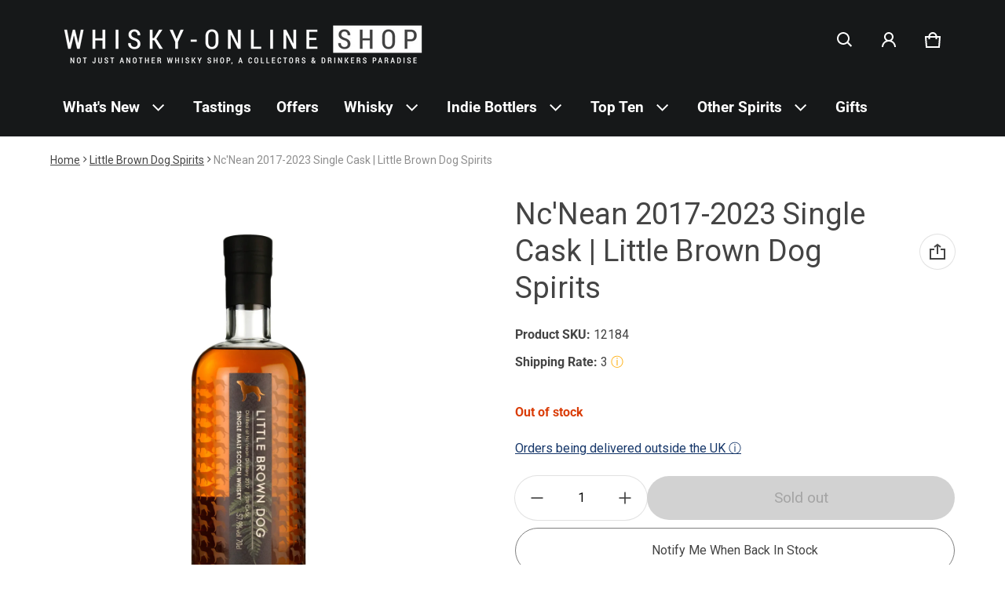

--- FILE ---
content_type: text/html; charset=utf-8
request_url: https://www.whisky-online.com/collections/little-brown-dog-spirits/products/ncnean-2017-2023-str-single-cask-little-brown-dog-spirits
body_size: 89776
content:
<!doctype html>
<html class="no-js" lang="en">
  <!-- Google Tag Manager -->
  <script>
    (function(w,d,s,l,i){w[l]=w[l]||[];w[l].push({'gtm.start':
    new Date().getTime(),event:'gtm.js'});var f=d.getElementsByTagName(s)[0],
    j=d.createElement(s),dl=l!='dataLayer'?'&l='+l:'';j.async=true;j.src=
    'https://www.googletagmanager.com/gtm.js?id='+i+dl;f.parentNode.insertBefore(j,f);
    })(window,document,'script','dataLayer','GTM-KV58R38');
  </script>
  <!-- End Google Tag Manager -->
  <head>
    
    <meta charset="utf-8">
    <meta http-equiv="X-UA-Compatible" content="IE=edge">
    <meta name="viewport" content="width=device-width,initial-scale=1">
    <meta name="theme-color" content="">
    <link rel="canonical" href="https://www.whisky-online.com/products/ncnean-2017-2023-str-single-cask-little-brown-dog-spirits">
    <link rel="preconnect" href="https://cdn.shopify.com" crossorigin>
    <script
      src="https://code.jquery.com/jquery-3.6.4.js"
      integrity="sha256-a9jBBRygX1Bh5lt8GZjXDzyOB+bWve9EiO7tROUtj/E="
      crossorigin="anonymous"
    ></script><link rel="preconnect" href="https://fonts.shopifycdn.com" crossorigin><link rel="icon" type="image/png" href="//www.whisky-online.com/cdn/shop/files/whisky-online_Shop_logo_Slogan_1200_x_1200_White_1.png?crop=center&height=32&v=1730378383&width=32"><title>
      Nc&#39;Nean 2017 STR Little Brown Dog Spirits - Whisky-Online
&ndash; Whisky-Online Shop
</title>

    
      <meta name="description" content="Nc&#39;Nean 2017-2023 STR Little Brown Dog Highland Single Malt Scotch Whisky 57.9% 2017 Nc&#39;nean Little Brown Dog Spirits STR Shaved, Toasted, Recharred cask whisky">
    

    <meta property="og:site_name" content="Whisky-Online Shop">
  <meta property="og:url" content="https://www.whisky-online.com/products/ncnean-2017-2023-str-single-cask-little-brown-dog-spirits">
  <meta property="og:title" content="Nc&#39;Nean 2017 STR Little Brown Dog Spirits - Whisky-Online">
  <meta property="og:type" content="product">
  <meta property="og:description" content="Nc&#39;Nean 2017-2023 STR Little Brown Dog Highland Single Malt Scotch Whisky 57.9% 2017 Nc&#39;nean Little Brown Dog Spirits STR Shaved, Toasted, Recharred cask whisky"><meta property="og:image" content="http://www.whisky-online.com/cdn/shop/files/12184Nc_Nean2017-2023STRSingleCask_LittleBrownDogSpirits.jpg?v=1682603127">
    <meta property="og:image:secure_url" content="https://www.whisky-online.com/cdn/shop/files/12184Nc_Nean2017-2023STRSingleCask_LittleBrownDogSpirits.jpg?v=1682603127">
    <meta property="og:image:width" content="2000">
    <meta property="og:image:height" content="3008"><meta property="og:price:amount" content="75.00">
    <meta property="og:price:currency" content="GBP"><meta name="twitter:card" content="summary_large_image">
  <meta name="twitter:title" content="Nc&#39;Nean 2017 STR Little Brown Dog Spirits - Whisky-Online">
  <meta name="twitter:description" content="Nc&#39;Nean 2017-2023 STR Little Brown Dog Highland Single Malt Scotch Whisky 57.9% 2017 Nc&#39;nean Little Brown Dog Spirits STR Shaved, Toasted, Recharred cask whisky">
    <link rel="preload" as="font" href="//www.whisky-online.com/cdn/fonts/roboto/roboto_n4.2019d890f07b1852f56ce63ba45b2db45d852cba.woff2" type="font/woff2" crossorigin><link rel="preload" as="font" href="//www.whisky-online.com/cdn/fonts/roboto/roboto_n7.f38007a10afbbde8976c4056bfe890710d51dec2.woff2" type="font/woff2" crossorigin><link rel="preload" as="font" href="//www.whisky-online.com/cdn/fonts/roboto/roboto_n4.2019d890f07b1852f56ce63ba45b2db45d852cba.woff2" type="font/woff2" crossorigin><link rel="preload" as="font" href="//www.whisky-online.com/cdn/fonts/roboto/roboto_n7.f38007a10afbbde8976c4056bfe890710d51dec2.woff2" type="font/woff2" crossorigin><style>@font-face {
  font-family: Roboto;
  font-weight: 400;
  font-style: normal;
  font-display: swap;
  src: url("//www.whisky-online.com/cdn/fonts/roboto/roboto_n4.2019d890f07b1852f56ce63ba45b2db45d852cba.woff2") format("woff2"),
       url("//www.whisky-online.com/cdn/fonts/roboto/roboto_n4.238690e0007583582327135619c5f7971652fa9d.woff") format("woff");
}
@font-face {
  font-family: Roboto;
  font-weight: 400;
  font-style: normal;
  font-display: swap;
  src: url("//www.whisky-online.com/cdn/fonts/roboto/roboto_n4.2019d890f07b1852f56ce63ba45b2db45d852cba.woff2") format("woff2"),
       url("//www.whisky-online.com/cdn/fonts/roboto/roboto_n4.238690e0007583582327135619c5f7971652fa9d.woff") format("woff");
}
@font-face {
  font-family: Roboto;
  font-weight: 700;
  font-style: normal;
  font-display: swap;
  src: url("//www.whisky-online.com/cdn/fonts/roboto/roboto_n7.f38007a10afbbde8976c4056bfe890710d51dec2.woff2") format("woff2"),
       url("//www.whisky-online.com/cdn/fonts/roboto/roboto_n7.94bfdd3e80c7be00e128703d245c207769d763f9.woff") format("woff");
}
@font-face {
  font-family: Roboto;
  font-weight: 400;
  font-style: italic;
  font-display: swap;
  src: url("//www.whisky-online.com/cdn/fonts/roboto/roboto_i4.57ce898ccda22ee84f49e6b57ae302250655e2d4.woff2") format("woff2"),
       url("//www.whisky-online.com/cdn/fonts/roboto/roboto_i4.b21f3bd061cbcb83b824ae8c7671a82587b264bf.woff") format("woff");
}
@font-face {
  font-family: Roboto;
  font-weight: 700;
  font-style: italic;
  font-display: swap;
  src: url("//www.whisky-online.com/cdn/fonts/roboto/roboto_i7.7ccaf9410746f2c53340607c42c43f90a9005937.woff2") format("woff2"),
       url("//www.whisky-online.com/cdn/fonts/roboto/roboto_i7.49ec21cdd7148292bffea74c62c0df6e93551516.woff") format("woff");
}
@font-face {
  font-family: Roboto;
  font-weight: 700;
  font-style: normal;
  font-display: swap;
  src: url("//www.whisky-online.com/cdn/fonts/roboto/roboto_n7.f38007a10afbbde8976c4056bfe890710d51dec2.woff2") format("woff2"),
       url("//www.whisky-online.com/cdn/fonts/roboto/roboto_n7.94bfdd3e80c7be00e128703d245c207769d763f9.woff") format("woff");
}
:root {
	--font-body-family: Roboto, sans-serif;
	--font-body-weight: 400;
	--font-body-size: 1.6rem;
	--font-heading-family: Roboto, sans-serif;
	--font-heading-style: normal;
	--font-heading-weight: 400;
	--color-normal-text-rgb: 68, 68, 68;
	--color-page-bg-rgb: 255, 255, 255;
	--color-btn-bg-rgb: 21, 54, 105;
	--color-btn-label: #ffffff;
	--color-main-accent-text: #ffffff;
	--color-main-accent-bg: #153669;
	--color-extra-accent-text: #090c26;
	--color-extra-accent-bg: #f2f2f2;
	--color-normal-text: rgb(var(--color-normal-text-rgb));
	--color-light-text: rgba(var(--color-normal-text-rgb), .6);
	--color-disabled-text: rgba(var(--color-normal-text-rgb), .32);
	--color-sale-badge-bg: #ffac00;
	--color-sale-badge-text: #ffffff;
	--color-low-stock-badge: #ffac00;
	--color-bg-line: rgba(var(--color-normal-text-rgb), .08);
	--color-divider: rgba(var(--color-normal-text-rgb), .16);
	--color-success: #10873f;
	--color-danger: #da3d08;
	--color-warning: #e38c09;
  --color-page-bg: rgb(var(--color-page-bg-rgb));
  --color-border: rgba(var(--color-normal-text-rgb), .16);
  --color-hover-item: rgba(var(--color-normal-text-rgb), .02);
	
		--card-text-color: rgb(var(--color-page-bg-rgb));
	
	--gutter-base: 1.6rem;
	--gutter: calc((var(--gutter-base) * var(--times-fold, .5)));
	--gutter-container: calc(var(--gutter) * var(--times-fold-container, 2.5));
	
	--overlay: 0.5;
	--type-scale: 1.125;
  --heading-1: calc(var(--heading-2) * var(--type-scale));
  --heading-2: calc(var(--heading-3) * var(--type-scale));
  --heading-3: calc(var(--heading-4) * var(--type-scale));
  --heading-4: calc(var(--heading-5) * var(--type-scale));
  --heading-5: calc(var(--font-body-size) * var(--type-scale));
  --heading-6: calc(var(--font-body-size) * var(--type-scale-sm, 1.067));
  --form-field-lg: 44px;
  --form-field-sm: 36px;
  --timing-function-on: cubic-bezier(.5,0,.1,1);
  --timing-function-off: cubic-bezier(.9,0,.5,1);
}

@media (min-width: 459px) {
	:root {
		--times-fold: .75;
		--times-fold-container: 4;
		--type-scale: 1.25;
		--type-scale-sm: 1.125;
	}
}
@media (min-width: 769px) {
	:root {
		--type-scale: 1.25;
		--type-scale-sm: 1.125;
		--form-field-lg: 56px;
		--form-field-sm: 44px;
		
	}
}
@media (min-width: 1025px) {
	:root {
		--times-fold: 1;
		--type-scale: 1.333;
		--type-scale-sm: 1.2;
	}
}
@media (min-width: 1681px) {
	:root {
		--times-fold: 2;
		--type-scale: 1.414;
		--type-scale-sm: 1.25;
	}
}

</style>

    <script>window.performance && window.performance.mark && window.performance.mark('shopify.content_for_header.start');</script><meta name="facebook-domain-verification" content="baibcthrhf6ndmdbys0a3902nm6sqh">
<meta id="shopify-digital-wallet" name="shopify-digital-wallet" content="/44292931743/digital_wallets/dialog">
<meta name="shopify-checkout-api-token" content="79e6bf0c3c4ba863e54c4df6c9427e9c">
<link rel="alternate" type="application/json+oembed" href="https://www.whisky-online.com/products/ncnean-2017-2023-str-single-cask-little-brown-dog-spirits.oembed">
<script async="async" src="/checkouts/internal/preloads.js?locale=en-GB"></script>
<link rel="preconnect" href="https://shop.app" crossorigin="anonymous">
<script async="async" src="https://shop.app/checkouts/internal/preloads.js?locale=en-GB&shop_id=44292931743" crossorigin="anonymous"></script>
<script id="shopify-features" type="application/json">{"accessToken":"79e6bf0c3c4ba863e54c4df6c9427e9c","betas":["rich-media-storefront-analytics"],"domain":"www.whisky-online.com","predictiveSearch":true,"shopId":44292931743,"locale":"en"}</script>
<script>var Shopify = Shopify || {};
Shopify.shop = "whiskyonline-store.myshopify.com";
Shopify.locale = "en";
Shopify.currency = {"active":"GBP","rate":"1.0"};
Shopify.country = "GB";
Shopify.theme = {"name":"Blum - Main Version - Live - VAT","id":133019893919,"schema_name":"Blum","schema_version":"1.0.0","theme_store_id":1839,"role":"main"};
Shopify.theme.handle = "null";
Shopify.theme.style = {"id":null,"handle":null};
Shopify.cdnHost = "www.whisky-online.com/cdn";
Shopify.routes = Shopify.routes || {};
Shopify.routes.root = "/";</script>
<script type="module">!function(o){(o.Shopify=o.Shopify||{}).modules=!0}(window);</script>
<script>!function(o){function n(){var o=[];function n(){o.push(Array.prototype.slice.apply(arguments))}return n.q=o,n}var t=o.Shopify=o.Shopify||{};t.loadFeatures=n(),t.autoloadFeatures=n()}(window);</script>
<script>
  window.ShopifyPay = window.ShopifyPay || {};
  window.ShopifyPay.apiHost = "shop.app\/pay";
  window.ShopifyPay.redirectState = null;
</script>
<script id="shop-js-analytics" type="application/json">{"pageType":"product"}</script>
<script defer="defer" async type="module" src="//www.whisky-online.com/cdn/shopifycloud/shop-js/modules/v2/client.init-shop-cart-sync_IZsNAliE.en.esm.js"></script>
<script defer="defer" async type="module" src="//www.whisky-online.com/cdn/shopifycloud/shop-js/modules/v2/chunk.common_0OUaOowp.esm.js"></script>
<script type="module">
  await import("//www.whisky-online.com/cdn/shopifycloud/shop-js/modules/v2/client.init-shop-cart-sync_IZsNAliE.en.esm.js");
await import("//www.whisky-online.com/cdn/shopifycloud/shop-js/modules/v2/chunk.common_0OUaOowp.esm.js");

  window.Shopify.SignInWithShop?.initShopCartSync?.({"fedCMEnabled":true,"windoidEnabled":true});

</script>
<script>
  window.Shopify = window.Shopify || {};
  if (!window.Shopify.featureAssets) window.Shopify.featureAssets = {};
  window.Shopify.featureAssets['shop-js'] = {"shop-cart-sync":["modules/v2/client.shop-cart-sync_DLOhI_0X.en.esm.js","modules/v2/chunk.common_0OUaOowp.esm.js"],"init-fed-cm":["modules/v2/client.init-fed-cm_C6YtU0w6.en.esm.js","modules/v2/chunk.common_0OUaOowp.esm.js"],"shop-button":["modules/v2/client.shop-button_BCMx7GTG.en.esm.js","modules/v2/chunk.common_0OUaOowp.esm.js"],"shop-cash-offers":["modules/v2/client.shop-cash-offers_BT26qb5j.en.esm.js","modules/v2/chunk.common_0OUaOowp.esm.js","modules/v2/chunk.modal_CGo_dVj3.esm.js"],"init-windoid":["modules/v2/client.init-windoid_B9PkRMql.en.esm.js","modules/v2/chunk.common_0OUaOowp.esm.js"],"init-shop-email-lookup-coordinator":["modules/v2/client.init-shop-email-lookup-coordinator_DZkqjsbU.en.esm.js","modules/v2/chunk.common_0OUaOowp.esm.js"],"shop-toast-manager":["modules/v2/client.shop-toast-manager_Di2EnuM7.en.esm.js","modules/v2/chunk.common_0OUaOowp.esm.js"],"shop-login-button":["modules/v2/client.shop-login-button_BtqW_SIO.en.esm.js","modules/v2/chunk.common_0OUaOowp.esm.js","modules/v2/chunk.modal_CGo_dVj3.esm.js"],"avatar":["modules/v2/client.avatar_BTnouDA3.en.esm.js"],"pay-button":["modules/v2/client.pay-button_CWa-C9R1.en.esm.js","modules/v2/chunk.common_0OUaOowp.esm.js"],"init-shop-cart-sync":["modules/v2/client.init-shop-cart-sync_IZsNAliE.en.esm.js","modules/v2/chunk.common_0OUaOowp.esm.js"],"init-customer-accounts":["modules/v2/client.init-customer-accounts_DenGwJTU.en.esm.js","modules/v2/client.shop-login-button_BtqW_SIO.en.esm.js","modules/v2/chunk.common_0OUaOowp.esm.js","modules/v2/chunk.modal_CGo_dVj3.esm.js"],"init-shop-for-new-customer-accounts":["modules/v2/client.init-shop-for-new-customer-accounts_JdHXxpS9.en.esm.js","modules/v2/client.shop-login-button_BtqW_SIO.en.esm.js","modules/v2/chunk.common_0OUaOowp.esm.js","modules/v2/chunk.modal_CGo_dVj3.esm.js"],"init-customer-accounts-sign-up":["modules/v2/client.init-customer-accounts-sign-up_D6__K_p8.en.esm.js","modules/v2/client.shop-login-button_BtqW_SIO.en.esm.js","modules/v2/chunk.common_0OUaOowp.esm.js","modules/v2/chunk.modal_CGo_dVj3.esm.js"],"checkout-modal":["modules/v2/client.checkout-modal_C_ZQDY6s.en.esm.js","modules/v2/chunk.common_0OUaOowp.esm.js","modules/v2/chunk.modal_CGo_dVj3.esm.js"],"shop-follow-button":["modules/v2/client.shop-follow-button_XetIsj8l.en.esm.js","modules/v2/chunk.common_0OUaOowp.esm.js","modules/v2/chunk.modal_CGo_dVj3.esm.js"],"lead-capture":["modules/v2/client.lead-capture_DvA72MRN.en.esm.js","modules/v2/chunk.common_0OUaOowp.esm.js","modules/v2/chunk.modal_CGo_dVj3.esm.js"],"shop-login":["modules/v2/client.shop-login_ClXNxyh6.en.esm.js","modules/v2/chunk.common_0OUaOowp.esm.js","modules/v2/chunk.modal_CGo_dVj3.esm.js"],"payment-terms":["modules/v2/client.payment-terms_CNlwjfZz.en.esm.js","modules/v2/chunk.common_0OUaOowp.esm.js","modules/v2/chunk.modal_CGo_dVj3.esm.js"]};
</script>
<script>(function() {
  var isLoaded = false;
  function asyncLoad() {
    if (isLoaded) return;
    isLoaded = true;
    var urls = ["https:\/\/ecommplugins-scripts.trustpilot.com\/v2.1\/js\/header.min.js?settings=eyJrZXkiOiJyTE4wUW1wdEFVaWJyRVRkIiwicyI6InNrdSJ9\u0026shop=whiskyonline-store.myshopify.com","https:\/\/ecommplugins-trustboxsettings.trustpilot.com\/whiskyonline-store.myshopify.com.js?settings=1637587593845\u0026shop=whiskyonline-store.myshopify.com","https:\/\/widget.trustpilot.com\/bootstrap\/v5\/tp.widget.sync.bootstrap.min.js?shop=whiskyonline-store.myshopify.com","https:\/\/formbuilder.hulkapps.com\/skeletopapp.js?shop=whiskyonline-store.myshopify.com","https:\/\/static.klaviyo.com\/onsite\/js\/klaviyo.js?company_id=SwN7Yh\u0026shop=whiskyonline-store.myshopify.com"];
    for (var i = 0; i < urls.length; i++) {
      var s = document.createElement('script');
      s.type = 'text/javascript';
      s.async = true;
      s.src = urls[i];
      var x = document.getElementsByTagName('script')[0];
      x.parentNode.insertBefore(s, x);
    }
  };
  if(window.attachEvent) {
    window.attachEvent('onload', asyncLoad);
  } else {
    window.addEventListener('load', asyncLoad, false);
  }
})();</script>
<script id="__st">var __st={"a":44292931743,"offset":0,"reqid":"ea83cf25-84aa-4423-a9de-1c9f1aaae609-1768414531","pageurl":"www.whisky-online.com\/collections\/little-brown-dog-spirits\/products\/ncnean-2017-2023-str-single-cask-little-brown-dog-spirits","u":"d726db26e4c9","p":"product","rtyp":"product","rid":7691953340575};</script>
<script>window.ShopifyPaypalV4VisibilityTracking = true;</script>
<script id="captcha-bootstrap">!function(){'use strict';const t='contact',e='account',n='new_comment',o=[[t,t],['blogs',n],['comments',n],[t,'customer']],c=[[e,'customer_login'],[e,'guest_login'],[e,'recover_customer_password'],[e,'create_customer']],r=t=>t.map((([t,e])=>`form[action*='/${t}']:not([data-nocaptcha='true']) input[name='form_type'][value='${e}']`)).join(','),a=t=>()=>t?[...document.querySelectorAll(t)].map((t=>t.form)):[];function s(){const t=[...o],e=r(t);return a(e)}const i='password',u='form_key',d=['recaptcha-v3-token','g-recaptcha-response','h-captcha-response',i],f=()=>{try{return window.sessionStorage}catch{return}},m='__shopify_v',_=t=>t.elements[u];function p(t,e,n=!1){try{const o=window.sessionStorage,c=JSON.parse(o.getItem(e)),{data:r}=function(t){const{data:e,action:n}=t;return t[m]||n?{data:e,action:n}:{data:t,action:n}}(c);for(const[e,n]of Object.entries(r))t.elements[e]&&(t.elements[e].value=n);n&&o.removeItem(e)}catch(o){console.error('form repopulation failed',{error:o})}}const l='form_type',E='cptcha';function T(t){t.dataset[E]=!0}const w=window,h=w.document,L='Shopify',v='ce_forms',y='captcha';let A=!1;((t,e)=>{const n=(g='f06e6c50-85a8-45c8-87d0-21a2b65856fe',I='https://cdn.shopify.com/shopifycloud/storefront-forms-hcaptcha/ce_storefront_forms_captcha_hcaptcha.v1.5.2.iife.js',D={infoText:'Protected by hCaptcha',privacyText:'Privacy',termsText:'Terms'},(t,e,n)=>{const o=w[L][v],c=o.bindForm;if(c)return c(t,g,e,D).then(n);var r;o.q.push([[t,g,e,D],n]),r=I,A||(h.body.append(Object.assign(h.createElement('script'),{id:'captcha-provider',async:!0,src:r})),A=!0)});var g,I,D;w[L]=w[L]||{},w[L][v]=w[L][v]||{},w[L][v].q=[],w[L][y]=w[L][y]||{},w[L][y].protect=function(t,e){n(t,void 0,e),T(t)},Object.freeze(w[L][y]),function(t,e,n,w,h,L){const[v,y,A,g]=function(t,e,n){const i=e?o:[],u=t?c:[],d=[...i,...u],f=r(d),m=r(i),_=r(d.filter((([t,e])=>n.includes(e))));return[a(f),a(m),a(_),s()]}(w,h,L),I=t=>{const e=t.target;return e instanceof HTMLFormElement?e:e&&e.form},D=t=>v().includes(t);t.addEventListener('submit',(t=>{const e=I(t);if(!e)return;const n=D(e)&&!e.dataset.hcaptchaBound&&!e.dataset.recaptchaBound,o=_(e),c=g().includes(e)&&(!o||!o.value);(n||c)&&t.preventDefault(),c&&!n&&(function(t){try{if(!f())return;!function(t){const e=f();if(!e)return;const n=_(t);if(!n)return;const o=n.value;o&&e.removeItem(o)}(t);const e=Array.from(Array(32),(()=>Math.random().toString(36)[2])).join('');!function(t,e){_(t)||t.append(Object.assign(document.createElement('input'),{type:'hidden',name:u})),t.elements[u].value=e}(t,e),function(t,e){const n=f();if(!n)return;const o=[...t.querySelectorAll(`input[type='${i}']`)].map((({name:t})=>t)),c=[...d,...o],r={};for(const[a,s]of new FormData(t).entries())c.includes(a)||(r[a]=s);n.setItem(e,JSON.stringify({[m]:1,action:t.action,data:r}))}(t,e)}catch(e){console.error('failed to persist form',e)}}(e),e.submit())}));const S=(t,e)=>{t&&!t.dataset[E]&&(n(t,e.some((e=>e===t))),T(t))};for(const o of['focusin','change'])t.addEventListener(o,(t=>{const e=I(t);D(e)&&S(e,y())}));const B=e.get('form_key'),M=e.get(l),P=B&&M;t.addEventListener('DOMContentLoaded',(()=>{const t=y();if(P)for(const e of t)e.elements[l].value===M&&p(e,B);[...new Set([...A(),...v().filter((t=>'true'===t.dataset.shopifyCaptcha))])].forEach((e=>S(e,t)))}))}(h,new URLSearchParams(w.location.search),n,t,e,['guest_login'])})(!0,!0)}();</script>
<script integrity="sha256-4kQ18oKyAcykRKYeNunJcIwy7WH5gtpwJnB7kiuLZ1E=" data-source-attribution="shopify.loadfeatures" defer="defer" src="//www.whisky-online.com/cdn/shopifycloud/storefront/assets/storefront/load_feature-a0a9edcb.js" crossorigin="anonymous"></script>
<script crossorigin="anonymous" defer="defer" src="//www.whisky-online.com/cdn/shopifycloud/storefront/assets/shopify_pay/storefront-65b4c6d7.js?v=20250812"></script>
<script data-source-attribution="shopify.dynamic_checkout.dynamic.init">var Shopify=Shopify||{};Shopify.PaymentButton=Shopify.PaymentButton||{isStorefrontPortableWallets:!0,init:function(){window.Shopify.PaymentButton.init=function(){};var t=document.createElement("script");t.src="https://www.whisky-online.com/cdn/shopifycloud/portable-wallets/latest/portable-wallets.en.js",t.type="module",document.head.appendChild(t)}};
</script>
<script data-source-attribution="shopify.dynamic_checkout.buyer_consent">
  function portableWalletsHideBuyerConsent(e){var t=document.getElementById("shopify-buyer-consent"),n=document.getElementById("shopify-subscription-policy-button");t&&n&&(t.classList.add("hidden"),t.setAttribute("aria-hidden","true"),n.removeEventListener("click",e))}function portableWalletsShowBuyerConsent(e){var t=document.getElementById("shopify-buyer-consent"),n=document.getElementById("shopify-subscription-policy-button");t&&n&&(t.classList.remove("hidden"),t.removeAttribute("aria-hidden"),n.addEventListener("click",e))}window.Shopify?.PaymentButton&&(window.Shopify.PaymentButton.hideBuyerConsent=portableWalletsHideBuyerConsent,window.Shopify.PaymentButton.showBuyerConsent=portableWalletsShowBuyerConsent);
</script>
<script data-source-attribution="shopify.dynamic_checkout.cart.bootstrap">document.addEventListener("DOMContentLoaded",(function(){function t(){return document.querySelector("shopify-accelerated-checkout-cart, shopify-accelerated-checkout")}if(t())Shopify.PaymentButton.init();else{new MutationObserver((function(e,n){t()&&(Shopify.PaymentButton.init(),n.disconnect())})).observe(document.body,{childList:!0,subtree:!0})}}));
</script>
<script id='scb4127' type='text/javascript' async='' src='https://www.whisky-online.com/cdn/shopifycloud/privacy-banner/storefront-banner.js'></script><link id="shopify-accelerated-checkout-styles" rel="stylesheet" media="screen" href="https://www.whisky-online.com/cdn/shopifycloud/portable-wallets/latest/accelerated-checkout-backwards-compat.css" crossorigin="anonymous">
<style id="shopify-accelerated-checkout-cart">
        #shopify-buyer-consent {
  margin-top: 1em;
  display: inline-block;
  width: 100%;
}

#shopify-buyer-consent.hidden {
  display: none;
}

#shopify-subscription-policy-button {
  background: none;
  border: none;
  padding: 0;
  text-decoration: underline;
  font-size: inherit;
  cursor: pointer;
}

#shopify-subscription-policy-button::before {
  box-shadow: none;
}

      </style>

<script>window.performance && window.performance.mark && window.performance.mark('shopify.content_for_header.end');</script>
    <style>
          img{max-width:100%;height:auto;vertical-align:middle}ol,ul{margin:0;padding:0}ol ol,ol ul,ul ol,ul ul{padding-left:16px}.ls-none{list-style:none}iframe{border:0}table{border-collapse:collapse;text-align:left;width:100%}thead th{border-bottom:1px solid var(--color-divider)}td,th{padding:16px 12px}table tr{border-bottom:1px solid var(--color-bg-line)}table tr:hover{background-color:var(--color-hover-item)}table::-webkit-scrollbar{display:none}*{box-sizing:border-box}html{font-size:62.5%}body{height:100%;margin:0;font-size:var(--font-body-size);line-height:calc(var(--font-body-size) * 1.5);font-family:var(--font-body-family);font-weight:var(--font-body-weight);color:var(--color-normal-text);background:var(--color-page-bg);-webkit-text-size-adjust:100%;-webkit-tap-highlight-color:transparent;-webkit-font-smoothing:antialiased}.ctnr{padding:0 var(--gutter-container);margin:0 auto}.rw{display:flex;flex-wrap:wrap;margin:0 calc(-1 * var(--gutter))}.clm{flex:1 0 auto;padding:0 var(--gutter);width:calc(var(--grid-ratio,100%/12) * var(--w-xs));max-width:calc(var(--grid-ratio,100%/12) * var(--w-xs))}.h1,.h2,.h3,.h4,.h5,.h6,.headline,h1,h2,h3,h4,h5,h6{font-family:var(--font-heading-family);font-style:var(--font-heading-style);font-weight:var(--font-heading-weight);line-height:1.25;margin:0 0 calc(var(--gutter-base)/ 2);word-break:break-word}.headline{font-size:calc(var(--heading-1) * var(--type-scale))}.h1,h1{font-size:var(--heading-1)}.h2,h2{font-size:var(--heading-2)}.h3,h3{font-size:var(--heading-3)}.h4,h4{font-size:var(--heading-4)}.h5,h5{font-size:var(--heading-5)}.h6,h6{font-size:var(--heading-6)}.subtext{font-size:1.4rem;line-height:calc(1.4rem * 1.5)}.fs-body{font-size:var(--font-body-size)}.m-auto{margin:auto}.m-zero{margin:0}.mt-4{margin-top:4px}.mt-8{margin-top:8px}.mt-12{margin-top:12px}.mt-16{margin-top:16px}.mt-24{margin-top:24px}.mt-32{margin-top:32px}.mt-36{margin-top:36px}.mt-48{margin-top:48px}.mb-0{margin-bottom:0}.mb-4{margin-bottom:4px}.mb-8{margin-bottom:8px}.mb-12{margin-bottom:12px}.mb-16{margin-bottom:16px}.mb-20{margin-bottom:20px}.mb-24{margin-bottom:24px}.mb-32{margin-bottom:32px}.mb-36{margin-bottom:36px}.mb-48{margin-bottom:48px}.mb-56{margin-bottom:56px}.mb-64{margin-bottom:64px}.mr-4{margin-right:4px}.mr-8{margin-right:8px}.mr-12{margin-right:12px}.mr-16{margin-right:16px}.mr-20{margin-right:20px}.mr-32{margin-right:32px}.mr-40{margin-right:40px}.mr-minus{margin-right:calc(var(--gutter-container) * -1)}.ml-4{margin-left:4px}.ml-8{margin-left:8px}.ml-12{margin-left:12px}.ml-16{margin-left:16px}.ml-20{margin-left:20px}.ml-minus{margin-left:calc(var(--gutter-container) * -1)}.p-zero{padding:0}.pt-0{padding-top:0}.pt-8{padding-top:8px}.pt-12{padding-top:12px}.pt-16{padding-top:16px}.pt-20{padding-top:20px}.pt-24{padding-top:24px}.pt-32{padding-top:32px}.pt-36{padding-top:36px}.pt-48{padding-top:48px}.pb-0{padding-bottom:0!important}.pb-8{padding-bottom:8px}.pb-12{padding-bottom:12px}.pb-16{padding-bottom:16px}.pb-20{padding-bottom:20px}.pb-24{padding-bottom:24px}.pb-32{padding-bottom:32px}.pb-40{padding-bottom:40px}.pb-48{padding-bottom:48px}.pb-50{padding-bottom:50px}.pb-80{padding-bottom:80px}.pb-84{padding-bottom:84px}.pr-0{padding-right:0}.pr-12{padding-right:12px}.pr-20{padding-right:20px}.pr-24{padding-right:24px}.pr-36{padding-right:36px}.pl-0{padding-left:0}.pl-12{padding-left:12px}.pl-20{padding-left:20px}.pl-24{padding-left:24px}.pl-36{padding-left:36px}.pl-48{padding-left:48px}.pl-52{padding-left:52px}.p-sides{padding-inline:var(--pd-sides,0)}.h-100{height:100%}.h-100v{height:100vh}.mah-100{max-height:100%}.mih{min-height:var(--mih,100vh)}[style*="--h-xs"]{height:var(--h-xs)}[style*="--mh-xs"]{min-height:var(--mh-xs)}.w-100{width:100%}.w-100v{width:100vw}.w-auto{width:auto}.maw-100{max-width:100%}.miw-100{min-width:100%}.miw{min-width:var(--miw,100vw)}.ws-nowrap{white-space:nowrap}.wb-break-word{word-break:break-word}.tt-up{text-transform:uppercase}.tt-cap{text-transform:capitalize}.td-none{text-decoration:none}.td-underline{text-decoration:underline}.fw-700{font-weight:700}.ta-left{text-align:left}.ta-right{text-align:right}.ta-center{text-align:center}.ts-default{text-shadow:-.5px -.5px 0 rgb(var(--color-page-bg-rgb)),-.5px .5px 0 rgb(var(--color-page-bg-rgb)),.5px -.5px 0 rgb(var(--color-page-bg-rgb)),.5px .5px 0 rgb(var(--color-page-bg-rgb))}.f-default{filter:drop-shadow(.5px -.5px 0px #fff) drop-shadow(-.5px .5px 0px #fff) drop-shadow(.5px -.5px 0px #fff) drop-shadow(.5px .5px 0px #fff)}.bs-none{box-shadow:none}.bg-transparent{background:0 0!important}.d-none,.hidden,[hidden],a[href="#"].hide-no-link,a[href^="/"].hide-no-link~span{display:none}.not-allowed{cursor:not-allowed}.disable-link{pointer-events:none}.d-none-important,.hide-empty:empty{display:none!important}.visible-xs{visibility:visible}.hidden-xs{visibility:hidden}.d-block{display:block}.d-inline-block{display:inline-block}.d-inline-flex{display:inline-flex}.d-flex{display:flex}.d-grid{display:grid}.flex-1{flex:1}.fg-1{flex-grow:1}.fs-0{flex-shrink:0}.fw-wrap{flex-wrap:wrap}.fw-nowrap{flex-wrap:nowrap}.fd-row{flex-direction:row}.fd-row-reverse{flex-direction:row-reverse}.fd-column{flex-direction:column}.fd-column-reverse{flex-direction:column-reverse}.start-xs{justify-content:flex-start}.end-xs{justify-content:flex-end}.center-xs{justify-content:center}.between-xs{justify-content:space-between}.around-xs{justify-content:space-around}.top-xs{align-items:flex-start}.bottom-xs{align-items:flex-end}.middle-xs{align-items:center}.c-gap{column-gap:calc(var(--gutter) * 2)}.gap-1{grid-gap:1px}.gap-4{grid-gap:4px}.gap-8{grid-gap:8px}.gap-12{grid-gap:12px}.gap-16{grid-gap:16px}.gap-20{grid-gap:20px}.gap-24{grid-gap:24px}.gap-32{grid-gap:32px}.gap-36{grid-gap:36px}.c-gap-8{column-gap:8px}.c-gap-12{column-gap:12px}.r-gap-12{row-gap:12px}.r-gap-16{row-gap:16px}.r-gap-24{row-gap:24px}.r-gap-48{row-gap:48px}.gap-equal{row-gap:calc(var(--gutter) * 2)}.gap-unequal{row-gap:calc(var(--gutter) * var(--times,4))}[style*="--gc-xs"]{grid-column:var(--gc-xs)}[style*="--gr-xs"]{grid-row:var(--gr-xs)}[style*="--gtc-equal"]{grid-template-columns:repeat(var(--gtc-equal),1fr)}.opacity-0{opacity:0}.opacity-1{opacity:1}.o-hidden{overflow:hidden}.o-visible{overflow:visible}.o-scroll{overflow:scroll}.o-auto{overflow:auto}.ox-auto{overflow-x:auto}.oy-scroll{overflow-y:scroll}.oy-auto{overflow-y:auto}.p-relative{position:relative}.p-absolute{position:absolute}.p-fixed{position:fixed}.p-sticky{position:sticky}.top-0{top:0}.left-0{left:0}.right-0{right:0}.bottom-0{bottom:0}.bottom-16{bottom:16px}.middle-y{top:50%;transform:translateY(-50%)}.middle-x{left:50%;transform:translateX(-50%)}.b-zero{border:none!important}.br-50p{border-radius:50%}.br-zero{border-radius:0}.zi-1{z-index:1}.zi-2{z-index:2}.zi-3{z-index:3}.zi-6{z-index:6}.zi-7{z-index:7}.zi-9{z-index:9}.zi-m-1{z-index:-1}.c-pointer{cursor:pointer}.c-zoom-in{cursor:zoom-in}.pe-none{pointer-events:none}.visually-hidden,.visually-hidden-focusable:not(:focus):not(:focus-within){border:0!important;clip:rect(0 0 0 0)!important;-webkit-clip-path:inset(50%)!important;clip-path:inset(50%)!important;height:1px!important;margin:-1px!important;overflow:hidden!important;padding:0!important;position:absolute!important;width:1px!important;white-space:nowrap!important;transition:none}.op-top{object-position:top}.of-cover{object-fit:cover}.of-contain{object-fit:contain}.center-middle{top:50%;left:50%;transform:translate(-50%,-50%)}.scrollable{scroll-behavior:smooth;-webkit-overflow-scrolling:touch;scroll-snap-stop:always}.scrollable-y{scroll-snap-type:y mandatory;overflow-y:auto}.scrollable-x{scroll-snap-type:x mandatory}.scrollable-aln-start{scroll-snap-align:start}.scrl-bhvr-auto{scroll-behavior:auto}.disable-scrollbars{-ms-overflow-style:none;scrollbar-width:none}.disable-scrollbars::-webkit-scrollbar{background:0 0;width:0;height:0}.media,.media-wrapper{aspect-ratio:var(--ratio)}.media{transition:.3s var(--timing-function-on)}@media (min-width:459px){[style*="--w-sm"]{width:calc(var(--grid-ratio,100%/12) * var(--w-sm));max-width:calc(var(--grid-ratio,100%/12) * var(--w-sm))}[style*="--h-sm"]{height:var(--h-sm)}[style*="--mh-sm"]{min-height:var(--mh-sm)}[style*="--gc-sm"]{grid-column:var(--gc-sm)}[style*="--gr-sm"]{grid-row:var(--gr-sm)}.w-sm-auto{width:auto}.d-block-sm{display:block}.d-none-sm{display:none}.d-flex-sm{display:flex}.fd-row-sm{flex-direction:row}.fd-row-reverse-sm{flex-direction:row-reverse}.fd-column-sm{flex-direction:column}.fd-column-reverse-sm{flex-direction:column-reverse}.visible-sm{visibility:visible}.hidden-sm{visibility:hidden}.start-sm{justify-content:flex-start}.end-sm{justify-content:flex-end}.center-sm{justify-content:center}.between-sm{justify-content:space-between}.top-sm{align-items:flex-start}.bottom-sm{align-items:flex-end}.middle-sm{align-items:center}.m-zero-sm{margin:0}.mt-sm-12{margin-top:12px}.mt-sm-40{margin-top:40px}.mt-sm-64{margin-top:64px}.mb-sm-12{margin-bottom:12px}.mb-sm-24{margin-bottom:24px}.mb-sm-36{margin-bottom:36px}.mb-sm-48{margin-bottom:48px}.gap-unequal{--times:3}.gap-sm-24{grid-gap:24px}.r-gap-sm-24{row-gap:24px}.r-gap-sm-36{row-gap:36px}.r-gap-sm-64{row-gap:64px}}@media (min-width:769px){[style*="--w-md"]{width:calc(var(--grid-ratio,100%/12) * var(--w-md));max-width:calc(var(--grid-ratio,100%/12) * var(--w-md))}[style*="--h-md"]{height:var(--h-md)}[style*="--mh-md"]{min-height:var(--mh-md)}[style*="--gc-md"]{grid-column:var(--gc-md)}[style*="--gr-md"]{grid-row:var(--gr-md)}[style*="--gtc-equal-md"]{grid-template-columns:repeat(var(--gtc-equal-md),1fr)}.h-md-100{height:100%}.maw-md-100{max-width:100%}.d-block-md{display:block}.d-none-md{display:none}.d-flex-md{display:flex}.d-grid-md{display:grid}.fd-row-md{flex-direction:row}.fd-column-md{flex-direction:column}.visible-md{visibility:visible}.hidden-md{visibility:hidden}.start-md{justify-content:flex-start}.end-md{justify-content:flex-end}.center-md{justify-content:center}.between-md{justify-content:space-between}.top-md{align-items:flex-start}.bottom-md{align-items:flex-end}.middle-md{align-items:center}.fd-row-reverse-md{flex-direction:row-reverse}.p-relative-md{position:relative}.p-absolute-md{position:absolute}.ta-left-md{text-align:left}td,th{padding:24px 20px}.m-zero-md{margin:0}.mr-md-0{margin-right:0}.ml-md-0{margin-left:0}.ml-md-24{margin-left:24px}.mt-md-0{margin-top:0}.mt-md-12{margin-top:12px}.mt-md-16{margin-top:16px}.mt-md-24{margin-top:24px}.mt-md-32{margin-top:32px}.mt-md-56{margin-top:56px}.mt-md-64{margin-top:64px}.mt-md-80{margin-top:80px}.mb-md-0{margin-bottom:0}.mb-md-8{margin-bottom:8px}.mb-md-12{margin-bottom:12x}.mb-md-16{margin-bottom:16px}.mb-md-24{margin-bottom:24px}.mb-md-32{margin-bottom:32px}.mb-md-36{margin-bottom:36px}.mb-md-40{margin-bottom:40px}.mb-md-48{margin-bottom:48px}.mb-md-60{margin-bottom:60px}.mb-md-80{margin-bottom:80px}.fw-nowrap-md{flex-wrap:nowrap}.p-zero-md{padding:0}.pt-md-0{padding-top:0}.pt-md-8{padding-top:8px}.pt-md-12{padding-top:12px}.pt-md-64{padding-top:64px}.pb-md-8{padding-bottom:8px}.pb-md-12{padding-bottom:12px}.pb-md-16{padding-bottom:16px}.pb-md-64{padding-bottom:64px}.pb-md-96{padding-bottom:96px}.pr-md-0{padding-right:0}.pr-md-20{padding-right:20px}.pr-md-24{padding-right:24px}.pr-md-40{padding-right:40px}.pr-md-48{padding-right:48px}.pl-md-20{padding-left:20px}.pl-md-24{padding-left:24px}.pl-md-48{padding-left:48px}.pl-md-96{padding-left:96px}.d-grid-md-12{grid-template-columns:repeat(12,1fr)}.c-gap-md{column-gap:calc(var(--gutter) * 2)}.c-gap-md-48{column-gap:48px}.gap-md-zero{grid-gap:0px}.gap-md-8{grid-gap:8px}.gap-md-16{grid-gap:16px}.gap-md-24{grid-gap:24px}.gap-md-40{grid-gap:40px}.gap-md-64{grid-gap:64px}.r-gap-md-4{row-gap:4px}.r-gap-md-24{row-gap:24px}.r-gap-md-36{row-gap:36px}.ox-md-auto{overflow-x:auto}}@media (min-width:1025px){[style*="--w-lg"]{width:calc(var(--grid-ratio,100%/12) * var(--w-lg));max-width:calc(var(--grid-ratio,100%/12) * var(--w-lg))}[style*="--h-lg"]{height:var(--h-lg)}.d-block-lg{display:block}.d-none-lg{display:none}.visible-lg{visibility:visible}.hidden-lg{visibility:hidden}.start-lg{justify-content:flex-start}.end-lg{justify-content:flex-end}.center-lg{justify-content:center}.between-lg{justify-content:space-between}.top-lg{align-items:flex-start}.bottom-lg{align-items:flex-end}.fd-row-lg{flex-direction:row}.middle-lg{align-items:center}.mt-lg-8{margin-top:8px}.mt-lg-32{margin-top:32px}.mb-lg-64{margin-bottom:64px}.r-gap-lg-16{row-gap:16px}}@media (min-width:1681px){[style*="--w-xl"]{width:calc(var(--grid-ratio,100%/12) * var(--w-xl));max-width:calc(var(--grid-ratio,100%/12) * var(--w-xl))}[style*="--h-xl"]{height:var(--h-xl)}.d-block-xl{display:block}.d-none-xl{display:none}.fd-row-xl{flex-direction:row}.visible-xl{visibility:visible}.hidden-xl{visibility:hidden}.start-xl{justify-content:flex-start}.end-xl{justify-content:flex-end}.center-xl{justify-content:center}.between-xl{justify-content:space-between}.top-xl{align-items:flex-start}.bottom-xl{align-items:flex-end}.middle-xl{align-items:center}.gap-unequal{--times:2.5}.fd-row-xl{flex-direction:row}.mb-xl-96{margin-bottom:96px}.mt-xl-40{margin-top:40px}.mt-xl-96{margin-top:96px}}.grid-line:before{content:"";position:fixed;top:0;left:var(--gutter-container);width:calc(100% - var(--gutter-container) * 1.5);height:100%;background-image:linear-gradient(0deg,transparent 2px,var(--color-page-bg) 1px),linear-gradient(90deg,var(--color-bg-line) 1px,var(--color-page-bg) 1px);background-size:calc(100% - var(--gutter-container) + var(--gutter)) 6px;background-position:left top;z-index:-1;pointer-events:none}a{text-decoration:none;color:inherit;transition:color .3s ease}.rte a,.text-block a{text-decoration:underline;color:rgba(var(--color-btn-bg-rgb),.85)}p{word-break:break-word;margin:0 0 calc(var(--font-body-size)/ 1.5)}.color-accent-1{--color-normal-text:var(--color-main-accent-text);--color-page-bg:var(--color-main-accent-bg)}.color-accent-2{--color-normal-text:var(--color-extra-accent-text);--color-page-bg:var(--color-extra-accent-bg)}.color-inverse{--color-normal-text:rgb(var(--color-page-bg-rgb));--color-page-bg:rgb(var(--color-normal-text-rgb));--color-light-text:rgba(var(--color-page-bg-rgb), 0.6);--color-disabled-text:rgba(var(--color-page-bg-rgb), 0.32)}.color-inverse .rte,.color-inverse .text-block{--color-btn-bg-rgb:var(--color-btn-label)}.color-accent-1,.color-accent-2,.color-inverse{color:var(--color-normal-text);background-color:var(--color-page-bg)}.color-accent-bg-1{color:var(--color-main-accent-bg)}.color-accent-bg-2{color:var(--color-extra-accent-bg)}.color-light{color:var(--color-light-text)}.color-text-regular{color:var(--color-normal-text)}.color-text-inverse{color:var(--color-page-bg)}.color-danger{color:var(--color-danger)}.color-success{color:var(--color-success)}.btn{cursor:pointer;border:0;border-radius:50px;padding:0 24px;font-family:var(--font-heading-family);font-weight:var(--font-heading-weight);transition:all .3s ease;display:inline-flex;justify-content:center;align-items:center;color:inherit;word-break:break-all}a[href="#"].btn{opacity:.5;pointer-events:none}.btn-primary{color:var(--color-btn-label);background:rgb(var(--color-btn-bg-rgb))}.btn-secondary{color:rgb(var(--color-normal-text-rgb));background:var(--color-btn-label);box-shadow:0 0 0 1px var(--color-border)}.btn-link{background:0 0;padding:9px 0;color:rgba(var(--color-btn-bg-rgb),1);text-decoration:underline;text-underline-offset:4px}.btn-icon{padding:0;width:var(--form-field-lg)}.btn-icon.btn-small{width:var(--form-field-sm)}.btn[disabled]{color:var(--color-disabled-text);background:#d2d2d2;box-shadow:0 0 0 1px rgba(255,255,255,.08);cursor:not-allowed}.btn-link[disabled]{background:0 0}.btn-small{min-height:var(--form-field-sm);font-size:14px}.btn-large{min-height:var(--form-field-lg);font-size:var(--heading-6)}.btn-plain,.btn-plain[disabled]{background:0 0;border:none;box-shadow:none}.btn-unlink{cursor:default}input,select,textarea{font-size:var(--font-body-size);-webkit-appearance:none;appearance:none;border-radius:0;background:rgb(var(--color-page-bg-rgb))}input,textarea{line-height:1.5;border-width:1px;font-family:inherit}textarea{min-height:100px;max-width:100%;resize:vertical}button{color:inherit}.field__select select{padding-right:var(--form-field-lg)}.field__text{padding:0 20px;border:1px solid var(--color-border);transition:box-shadow .3s,border .3s,border-radius .3s;height:var(--form-field-lg);background:rgb(var(--color-page-bg-rgb));color:var(--color-normal-text)}.field__text:focus{box-shadow:0 0 0 3px rgb(var(--color-btn-bg-rgb))}.field__text::placeholder{color:rgba(var(--color-normal-text-rgb),.32)}.field__text.disabled,.field__text[disabled]{background:#d2d2d2;cursor:not-allowed;box-shadow:none}.input-number::-webkit-inner-spin-button,.input-number::-webkit-outer-spin-button{appearance:none;-webkit-appearance:none;margin:0}.input-number[type=number]{appearance:textfield;-moz-appearance:textfield;font-weight:400;outline:0}.icon-checkmark{border:1px solid var(--color-divider);background:#fff;transition:all .3s}.field__checkbox+svg path{transform:scale(0);fill:#fff}.field__checkbox[disabled]+svg{background:rgba(var(--color-normal-text-rgb),.06);box-shadow:none}.field__checkbox[disabled]~span{text-decoration:line-through;color:var(--color-disabled-text)}.field_quantity{box-shadow:0 0 0 1px var(--color-border);border-radius:50px;background-color:var(--color-page-bg)}.field--error{border-color:var(--color-danger)}.textarea{height:auto;padding-top:12px}:-ms-input-placeholder,::-webkit-input-placeholder,::placeholder{color:var(--color-disabled-text)}.qty-element{width:var(--form-field-lg);height:var(--form-field-lg)}.qty-element--sm{width:var(--form-field-sm);height:var(--form-field-sm)}.icon{border-radius:50%;display:flex;align-items:center;justify-content:center}.icon--small{width:32px;height:32px}.icon--default{width:40px;height:40px}.icon--error{background:var(--color-danger);color:#fff}.icon--success{background:var(--color-success);color:#fff}.icon--warning{background:var(--color-warning)}.breadcrumb{padding:12px var(--pd-sides,0)}.breadcrumb ul{gap:4px}.breadcrumb a{text-underline-offset:2px}summary::-webkit-details-marker{display:none}.tag{font-size:16px;line-height:24px;border:1px solid;border-color:var(--color-divider);color:rgb(var(--color-normal-text-rgb));background:var(--color-page-bg);padding:0 12px;border-radius:24px;display:inline-flex;align-items:center}.tab__header{margin-bottom:calc(var(--tab-spacing,4) * 8px);margin-right:calc(var(--gutter-container) * -1);margin-left:calc(var(--gutter-container) * -1);box-shadow:none}.tab__header::-webkit-scrollbar{display:none}.tab__header:after{position:absolute;content:"";bottom:0;height:2px;background:#d8d8dc;left:var(--gutter-container);width:calc(100% - calc(2 * var(--gutter-container)))}.tab__link{padding:8px 12px}.tab__link:after{position:absolute;content:"";bottom:0;z-index:1;left:0;width:100%;height:2px;background:#d8d8dc}.tab__link.tab__link--active::after{background:rgba(var(--color-btn-bg-rgb))}.tab__item:last-child{padding-right:calc(var(--gutter-container))}.tab__item:first-child{margin-left:calc(var(--gutter-container))}.tab__link--active{color:rgba(var(--color-btn-bg-rgb))}.rte p:last-child,p:last-child{margin-bottom:0}.rte ol,.rte ul{list-style-position:inside}code{white-space:normal}.padding--start{padding-inline-start:var(--pd-sides,0)}.padding--end{padding-inline-end:var(--pd-sides,0)}.placeholder{fill:currentColor;background:#f5f5f5;vertical-align:middle}.mask:before{content:"";position:absolute;width:100%;height:100%;left:0;top:0;background:0 0;background:linear-gradient(180deg,rgba(0,0,0,0) 0,rgba(0,0,0,var(--overlay)) 100%);pointer-events:none;z-index:1}.tooltip{opacity:0;visibility:hidden;background:#555;padding:5px 10px;border-radius:2px;transition:opacity .6s;top:calc(-100% - 16px);left:50%;color:#fff;transform:translate3d(-50%,0,0);min-width:max-content}.tooltip::after{content:"";position:absolute;top:100%;left:calc(50% - 5px);border:5px solid transparent;border-top-color:#555}.card__content,.card__heading{color:var(--color-normal-text);word-wrap:break-word}.product .card__content--inner{max-width:calc(100% - 60px)}.card__content--outer{padding:16px var(--pd-sides,0) 0}.card__content--inner{padding:12px;--color-normal-text:var(--card-text-color);--color-btn-bg-rgb:var(--card-text-color)}.card__excerpt{display:-webkit-box;-webkit-box-orient:vertical;-webkit-line-clamp:3}.card-page{background:#e3e3e5;min-height:150px}.card-page .card__heading{color:rgb(var(--color-normal-text-rgb))}.rte img{max-width:100%;height:auto;border:1px solid var(--color-border)}.rte p img{margin-bottom:0}.rte iframe,.rte video{width:100%;height:calc((100vw - 2 * var(--gutter-container)) * .5625)}.rte .article__inner>ul{margin-bottom:32px}.rte ul>li:last-child{margin-bottom:0}.rte ol,.rte ul{padding-left:16px}.rte li{margin-bottom:8px}.rte li li{margin-bottom:4px}blockquote{padding:24px;margin:0;background:rgba(var(--color-btn-bg-rgb),.06);border-left:4px solid rgba(var(--color-btn-bg-rgb))}.rte ol,.rte p,.rte ul{margin-bottom:32px}.rte h1,.rte h2,.rte h3,.rte h4,.rte h5,.rte h6{margin-top:32px;margin-bottom:16px}.product__badge .sale-badge{padding:2px 8px;color:var(--color-sale-badge-text)}.product__badge .sale-badge:before{content:"";display:block;position:absolute;top:0;left:0;right:0;bottom:0;transform:rotate(0) skew(350deg);background-color:var(--color-sale-badge-bg)}.product--lowstock{color:var(--color-low-stock-badge)}.shopify-payment-button__button{border-radius:100px!important;overflow:hidden;min-height:var(--form-field-lg)!important}.shopify-payment-button__button--hidden{display:none!important}.shopify-payment-button .shopify-payment-button__button--unbranded{font-size:var(--heading-6);font-family:var(--font-heading-family);font-weight:var(--font-heading-weight);line-height:1.25;padding-top:0;padding-bottom:0;color:var(--color-btn-label);background:rgb(var(--color-btn-bg-rgb))}.shopify-payment-button .shopify-payment-button__button--unbranded:hover:not([disabled]){box-shadow:0 0 0 3px rgba(var(--color-btn-bg-rgb),.12);color:var(--color-btn-label);background:rgb(var(--color-btn-bg-rgb))!important;width:100%}.shopify-payment-button__more-options{font-size:var(--heading-6);font-family:var(--font-heading-family);text-decoration:underline;color:rgb(var(--color-btn-bg-rgb))}.shopify-payment-button__button[disabled]{color:var(--color-disabled-text);background:#d2d2d2!important;box-shadow:0 0 0 1px rgba(255,255,255,.08)!important;cursor:not-allowed;opacity:1}.product-swatches{width:44px;height:44px}.input--variant:checked+label .product-swatches{box-shadow:inset 0 0 0 1px var(--color-divider),0 0 0 2px var(--color-page-bg),0 0 0 3px rgb(var(--color-btn-bg-rgb))}.product-option .form__label{cursor:pointer;position:relative;display:block}.product-option__name{margin-bottom:var(--gutter-base)}.product-option--unavailable .form__label{display:block;color:var(--color-disabled-text);position:relative}.product-option--unavailable .form__label:before{content:"";display:block;position:absolute;width:calc(100% - 2px);height:2px;top:50%;left:50%;transform:translate(-50%,-50%);background:var(--color-page-bg);border:.5px solid var(--color-divider);border-width:.5px 0 .5px 0;z-index:1}.product-option__value .form__label:after{content:"";position:absolute;top:0;left:0;width:calc(100% - 2px);height:calc(100% - 2px);border:1px solid var(--color-divider);border-radius:50px;z-index:1}.product-option__label{line-height:24px;padding:10px 24px;border-radius:50px;background:var(--color-page-bg)}.input--variant:checked+.product-option__label{color:var(--color-btn-label);background-color:rgb(var(--color-btn-bg-rgb))}.card__content--inner .price__sale .price-item--regular{font-weight:400;color:var(--color-disabled-text)}.product-card .stars-count{display:none}.badge{padding:2px 8px;line-height:1.145;font-size:11px}.s-header__sub{font-size:var(--heading-6)}.s-header__sub.badge{font-size:calc(var(--heading-6) - 5px)}.badge--sale{background:var(--color-sale-badge-bg);color:var(--color-sale-badge-text)}.badge-btn{border:1px solid var(--color-border);height:24px;line-height:20px;padding:0 12px;border-radius:20px}.badge--oos{background:var(--color-danger);color:#fff}.badge--skew{transform:rotate(-5deg) skew(355deg)}.badge--skew>span{transform:skew(365deg)}.badge--para{clip-path:polygon(4% 0%,100% 0%,96% 100%,0% 100%)}.badge--star{clip-path:polygon(50% 0%,57.46% 12.48%,69.13% 3.81%,71.25% 18.2%,85.36% 14.64%,81.8% 28.75%,96.19% 30.87%,87.52% 42.54%,100% 50%,87.52% 57.46%,96.19% 69.13%,81.8% 71.25%,85.36% 85.36%,71.25% 81.8%,69.13% 96.19%,57.46% 87.52%,50% 100%,42.54% 87.52%,30.87% 96.19%,28.75% 81.8%,14.64% 85.36%,18.2% 71.25%,3.81% 69.13%,12.48% 57.46%,0% 50%,12.48% 42.54%,3.81% 30.87%,18.2% 28.75%,14.64% 14.64%,28.75% 18.2%,30.87% 3.81%,42.54% 12.48%)}.badge--diamond{clip-path:polygon(50% 0%,83% 12%,100% 43%,94% 78%,68% 100%,32% 100%,6% 78%,0% 43%,17% 12%)}.badge--asterisk{clip-path:polygon(22% 9%,38% 1%,45% 17%,46% 0,64% 2%,62% 19%,72% 5%,86% 15%,76% 29%,91% 21%,99% 38%,83% 45%,100% 46%,98% 64%,82% 62%,95% 72%,85% 86%,71% 76%,78% 91%,62% 99%,55% 83%,54% 100%,36% 98%,38% 81%,28% 95%,14% 84%,24% 71%,8% 78%,1% 62%,16% 55%,0 53%,2% 36%,18% 38%,5% 28%,15% 14%,28% 23%)}.p-badge-wrap{height:40px}.p-badge{--size:120px;width:var(--size);height:var(--size);font-size:16px}.p-badge__content{width:96px;transform:rotate(-4deg) translate(-50%,-50%);hyphens:auto}.p-badge--bottom-right,.p-badge--top-right{right:-20px}.p-badge--bottom-left,.p-badge--top-left{left:-32px}.p-badge--top-left,.p-badge--top-right{bottom:calc(100% - 20px)}.p-badge--bottom-left,.p-badge--bottom-right{top:calc(100% - 20px)}.vs__item{width:24px;height:24px;border:none;border-radius:50%;box-shadow:inset 0 0 0 1px var(--color-divider);transition:all ease .3s;padding:0}.variant-swatch .tooltip__text{display:none}.rating-text{color:var(--color-normal-text)}.stars{font-family:Times;--letter-spacing:0.8;--font-size:1.6;--rating-color:#f4bb27;--rating-background-color:#e1e1e6;--percent:calc((var(--rating) / var(--rating-max) + var(--rating-decimal) * var(--font-size) / (var(--rating-max) * (var(--letter-spacing) + var(--font-size)))) * 100%)}.stars::before{content:"★★★★★";letter-spacing:calc(var(--letter-spacing) * 1px);background:linear-gradient(90deg,var(--rating-color) var(--percent),var(--rating-background-color) var(--percent));-webkit-background-clip:text;background-clip:text;-webkit-text-fill-color:transparent}.section,.shopify-challenge__container{--spacing:12px;padding-bottom:calc(var(--spacing) * 7)}.section-fw{margin-bottom:calc(var(--spacing) * 3);padding:0}.section-unique{padding-bottom:calc(var(--spacing) * 3)}.section-alone{padding-top:calc(var(--spacing) * 4)}.s-header{padding:calc(var(--spacing) * 4) var(--pd-sides,0)}.s-header__sub{margin-bottom:var(--spacing)}.s-header__desc{margin-top:calc(var(--spacing) * 2);margin-inline-end:calc(var(--spacing) * var(--times,4))}.s-header__desc.m-sides{margin-right:calc(var(--spacing) * calc(var(--times)/ 2));margin-left:calc(var(--spacing) * calc(var(--times)/ 2))}.s-header__desc.mie-zero{margin-inline-end:0}.s-header__buttons{margin-top:calc(var(--spacing) * 3)}.s-header__content>:last-child{margin-bottom:0}.s-footer{padding-top:calc(var(--spacing) * 4)}.s-text-pb{padding-bottom:calc(var(--spacing) * 4)}.s-text-mt{margin-top:calc(var(--spacing) * 2)}.s-text-mb{margin-bottom:calc(var(--spacing) * 2)}.s-footer-sm{padding-top:calc(var(--spacing) * 2)}.content_position .s-header{padding-bottom:calc(var(--spacing) * 7)}.product__quickview .product-option__name{margin-bottom:8px}.product__quickview .product__variants--radios{gap:20px}.product__quickview .product__details,.product__quickview .product__variants{padding:20px}.product__quickview .product__variants{border:1px solid var(--color-divider);border-width:1px 0 0 0}.product__quickview .product__details{display:grid;grid-template-columns:120px 1fr;row-gap:20px;column-gap:16px}.product__quickview .sale-badge{font-size:11px}.product__quickview .price-item{font-weight:700}.product__quickview .price__sale .price-item--regular{font-weight:400}.product__quickview .product__purchase{display:grid;grid-template-columns:1fr;gap:16px}.product__quickview .product__form{grid-column:1}.product__quickview .product-form__buttons{gap:4px}.product__quickview .shopify-payment-button,.product__quickview .shopify-payment-button__button--unbranded{width:100%}.product-form__buttons .shopify-payment-button{width:100%;margin-top:12px}.card__badge.product__badge{top:25px;right:0;grid-gap:8px;text-transform:uppercase}.product__quickbuy{right:var(--gutter-base);bottom:var(--gutter-base)}.localization-list{bottom:100%;width:250px;max-height:300px;box-shadow:0 0 0 1px var(--color-divider);background:var(--color-page-bg)}.localization-list .link--active{color:rgb(var(--color-btn-bg-rgb))}.localization-list li{line-height:1.5}.localization-list::-webkit-scrollbar{width:8px;height:8px}.localization-list::-webkit-scrollbar-thumb{background:rgba(var(--color-normal-text-rgb),.2);border-radius:50px}.style--paper-note::before{content:"";display:block;position:absolute;right:0;top:0;width:24px;height:24px;background:linear-gradient(45deg,rgba(var(--color-normal-text-rgb),.2) 50%,rgb(var(--color-page-bg-rgb)) 50%)}.color-inverse.style--paper-note::before{background:linear-gradient(45deg,rgba(var(--color-page-bg-rgb),.3) 50%,rgb(var(--color-page-bg-rgb)) 50%)}.cart-drawer__wrapper{max-width:480px;left:auto}.cart-drawer-shipping{border-bottom:1px solid var(--color-divider)}.cart-drawer__product{grid-template-columns:50px 1fr;padding:24px 0;border-bottom:1px solid var(--color-divider)}.cart-drawer__product__media{width:50px;height:75px}.cart-drawer__product-info--top{grid-template-columns:1fr auto}.cart-drawer__product-price{max-width:35vw}.cart__drawer .cart-item__discounted:not:first-child{margin-top:8px}.cart-item__discounted{display:grid;grid-template-columns:auto 1fr}.cart-drawer__footer{border-top:1px solid var(--color-divider)}.freeship-progress{height:8px;-webkit-appearance:none;appearance:none;border-radius:10px;overflow:hidden}::-webkit-progress-bar{background-color:var(--color-divider)}::-webkit-progress-value{border-radius:10px;background-color:var(--color-main-accent-bg)}.social-share-list{top:100%;right:0}.social-share-list .social-share{width:200px;padding:8px 0;box-shadow:0 0 0 1px var(--color-divider);background:var(--color-page-bg)}.social-share hr{margin:0;border-width:0 0 1px 0;border-color:var(--color-divider)}.btn-localization{font-family:inherit;line-height:1.5;height:44px;border:1px solid var(--color-divider);background:var(--color-page-bg);padding:10px 16px 10px 20px}.accordion__toggle{padding:10px}.accordion__icon--minus,.accordion__icon--plus{transition:.2s ease}.accordion__icon--plus{transform:rotate(0)}.accordion__icon--minus{transform:rotate(-90deg)}.open .accordion__icon--plus{opacity:0;transform:rotate(90deg)}.open .accordion__icon--minus{opacity:1;transform:rotate(0)}.accordion-content{padding-block:0;transition:all .2s var(--timing-function-off) .1s}.accordion-content>*{transform:translateY(-24px);opacity:0;transition:all var(--timing-function-off) .2s .1s}.accordion-content.open>*{transform:translateY(0);transform-origin:top;opacity:1;transition:all var(--timing-function-on) .2s .1s}.accordion-content.open{overflow:hidden;height:auto;transition:max-height .2s var(--timing-function-on)}.accordion-content:not(.open){margin-bottom:0}.anmb .button{color:inherit}.anmb .button[disabled]{color:transparent;box-shadow:none!important;background:0 0}.header{display:grid;grid-template-columns:1fr auto auto;grid-template-areas:"logo icon-left icon-right";border-bottom:1px solid var(--color-divider);padding-top:11px;padding-bottom:11px;min-height:68px;background:rgba(var(--color-page-bg-rgb),.9);backdrop-filter:blur(10px)}.header__logo{grid-area:logo}.header__menu{grid-area:header-nav}.menu--drawer .header__menu,.menu--horizontal .header__menu{display:none}.header__icons--right{grid-area:icon-right}.logo-position--top-center .header__icons--right .header__icon--search{display:none}.header__heading,.header__logo-link{line-height:0}.header__logo-link span{line-height:1}.header__logo-img{height:auto;max-width:var(--logo-width-mobile);transition:all ease .3s}.header--transparent>div{position:static;z-index:1}.is-header-hide,.is-header-hide .is-header-transparent{transform:translateY(-100%)}#shopify-section-header.animate,.is-header-transparent{transition:transform .3s ease-out}.header-wrapper:not(.header--sticky) .header--transparent:after{content:"";width:100%;height:calc(var(--header-height) * 1.5);min-height:100%;position:absolute;top:0;left:0;background:linear-gradient(180deg,rgba(0,0,0,.3) 0,rgba(0,0,0,0) 100%);z-index:0;pointer-events:none}.header__menu.active{transform:translate3d(0,0,0)}.header__icons .btn-icon,.header__link,.menu__link{color:var(--color-normal-text);cursor:pointer}.menu__link>svg{transition:transform .2s}summary.menu__link{display:grid;grid-template-columns:1fr 24px;gap:12px}.menu__link-lv1{padding:var(--gutter-base) 0;justify-content:space-between;font-weight:700}.menu__item--current,.menu__item__grandchild:hover,.menu__link--active,.menu__link:hover,details[open]>.menu__link{--color-normal-text:rgb(var(--color-btn-bg-rgb))!important}.menu-dropdown{padding:12px 24px}.menu-dropdown .menu__link{padding:12px 0}.menu-dropdown__grandchild{padding:8px}.menu-dropdown__grandchild .menu__link{padding-inline-start:28px;padding-inline-end:24px;position:relative}.menu-dropdown__grandchild .menu__link:before{content:"";width:4px;height:4px;position:absolute;top:calc(50% - 2px);left:0;background:var(--color-normal-text);border-radius:50%}details[open] .menu-dropdown{visibility:visible;opacity:1;transform:translate3d(0,0,0);transition:.2s var(--timing-function-on) .2s}details[open]>.menu__link>svg{transform:rotate(180deg)}.header-collection__item .media{width:100%;height:100%;object-fit:cover}.header__icon .btn-icon{color:var(--color-normal-text)}.header__cart-count{min-width:20px;height:20px;padding:0 5px;font-family:sans-serif;right:8px;bottom:2px;border-radius:50px}.header-cart-status--animate .header__cart-count:before{content:"";width:100%;height:100%;border-radius:50px;position:absolute;top:0;left:0;background-color:var(--color-page-bg);animation:cartCount .3s var(--timing-function-on)}.header-cart-status--animate .header__cart-count{visibility:visible;opacity:1}.header-cart-status--animate .cart-count-number{animation:cartCountNumber .3s ease .3s}.menu-drawer .main__menu{flex-direction:column;align-items:flex-start}.menu-drawer .menu__item{width:100%}.js .header-extra-info,.js .menu-drawer .main__menu>.menu__item{opacity:0;transform:translateX(-100%)}.js .submenu__item{opacity:0;transform:translateY(-24px);transition:all cubic-bezier(.5, 0, .1, 1) .2s var(--delay)}.is-open>ul>.submenu__item{transform:translateY(0);transition:cubic-bezier(.5, 0, .1, 1) .2s var(--delay);opacity:1}#menuDrawer.active .header-extra-info,#menuDrawer.active .main__menu>.menu__item{opacity:1;transform:translateX(0);transition:all var(--timing-function-on) .2s var(--delay)}.menu-drawer .mega-menu-wrapper{padding:0}.menu--drawer .drawer__header{padding-top:12px;padding-bottom:12px}.menu--drawer .header__logo{display:flex;align-items:center}.header-extra-info{border-top:1px solid var(--color-divider)}.header__contact{border-bottom:1px solid var(--color-divider)}.cart-notification{top:calc(var(--header-height) - 1px);padding:20px 20px 8px;border:1px solid var(--color-divider);background:rgb(var(--color-page-bg-rgb));transform:translateY(0);transition:all var(--timing-function-on) .3s .2s}.cart-notification[hidden]{visibility:hidden;opacity:0;transform:translateY(-32px);transition:var(--timing-function-off) .3s}.cart-notification-product__info{grid-template-columns:1fr auto}.cart-notification-product__price{color:var(--color-main-accent-bg);max-width:112.5px}.header--transparent{background:0 0;backdrop-filter:none;border:none}.header-menu--open .header::after{display:none}.header-menu--open .logo__main-logo{opacity:1!important;display:block}.header-menu--open .logo--transparent{visibility:hidden!important}.header--sticky .header--transparent,.header--transparent:hover,.header-menu--open .header--transparent{background:rgba(var(--color-page-bg-rgb),.9);backdrop-filter:blur(10px);border-bottom:1px solid var(--color-divider)}.header--text-invert:not(:hover) .header-logo,.header--text-invert:not(:hover) .header__icons .btn-icon,.header--text-invert:not(:hover) .menu__link-lv1{--color-normal-text:var(--color-page-bg)}.header--sticky .header--transparent .header-logo,.header--sticky .header--transparent .header__icons .btn-icon,.header--sticky .header--transparent .menu__link-lv1,.header-menu--open .header--transparent .header-logo,.header-menu--open .header--transparent .header__icons .btn-icon,.header-menu--open .header--transparent .menu__link-lv1{--color-normal-text:rgb(var(--color-normal-text-rgb))}.header-logo--transparent .logo__main-logo{opacity:0;position:absolute;top:50%;left:50%;transform:translate(-50%,-50%)}.header--sticky .logo--transparent,.header--transparent:hover .logo--transparent{opacity:0}.header--sticky .header-logo--transparent .logo__main-logo,.header--transparent:hover .logo__main-logo{opacity:1}.header-extra-info{--item-gap:12px}.header__icon--account{gap:var(--item-gap)}.newsletter__input{color:rgb(var(--color-normal-text-rgb))}.carousel{scroll-padding-left:calc(var(--gutter-container) + var(--gutter) * 2);margin:0 calc(var(--gutter-container) * -1);padding-left:var(--gutter-container)}.carousel:after{content:"";display:block;height:100%;padding-right:calc(var(--gutter-container) - (var(--gutter) * 2))}.carousel__item{--grid-ratio:(100% - var(--gutter-carousel, 36px))/12;padding-left:0;padding-right:calc(var(--gutter) * 2)}.carousel-pagination{--spacing:12px;width:calc(100% + calc(var(--spacing) * 2));left:calc(var(--spacing) * -1);z-index:1}.carousel-pagination button[disabled]{display:none}.card__avatar{max-width:180px;border-bottom-left-radius:0}.quote{left:12px;bottom:8px}.header-logo{color:var(--color-normal-text)}.header-search{visibility:hidden;opacity:0;transition:var(--timing-function-off) .3s;background-color:var(--color-page-bg)}.header--predictive-search-open .header{opacity:0;transition:var(--timing-function-on) .3s .3s}.header--predictive-search-open .header-search{visibility:visible;opacity:1;transform:translateX(0)}.predictive-search-form{background:var(--color-page-bg);max-height:100%}.is-result-show .predictive-search-form{overflow-y:scroll}.search__field{gap:12px;padding-top:var(--gutter-base);padding-bottom:var(--gutter-base);border-bottom:1px solid var(--color-divider);background:var(--color-page-bg);transition:ease .3s;transform:translateX(100%)}.header--predictive-search-open .search__field{transform:translateX(0);transition-delay:0.3s}.search__field-input{padding:0 16px}.search__result{background-color:var(--color-page-bg)}.header--predictive-search-open .search__result{opacity:1;animation:fadeUp var(--timing-function-on) .3s .6s}.search__result-empty[hidden]{display:none}.search__result-contents{animation:fadeUp .5s}.search__result-type .card__content--outer{padding:0}.search__result-item .card__heading{font-size:var(--heading-6);margin-bottom:12px}.card__search{grid-template-columns:80px 1fr}.search__result--list{--gutter:16px}.search__result-item .card--product{display:grid;grid-template-columns:80px 1fr;gap:12px;align-items:start}.search__result-item .price{margin:0}.search__result-item .price__sale .price-item--regular{font-weight:400;color:var(--color-disabled-text)}input[type=search]::-ms-clear,input[type=search]::-ms-reveal{display:none;width:0;height:0}input[type=search]::-webkit-search-cancel-button,input[type=search]::-webkit-search-decoration,input[type=search]::-webkit-search-results-button,input[type=search]::-webkit-search-results-decoration{display:none}.main-search__search-form{max-width:750px}.sht-dialog{background-color:rgba(0,0,0,.65);opacity:0;visibility:hidden;display:flex;transition:opacity ease .3s}.sht-dialog:not([hidden]){display:flex;visibility:visible;opacity:1;overflow:hidden}.dialog{width:100%;max-width:800px;max-height:calc(100% - 72px);background-color:#fff;transform:translateY(0);transition:.3s var(--timing-function-on);overflow:auto}.sht-dialog[hidden] .dialog{transform:translateY(100%);transition:.3s var(--timing-function-off)}.dialog.dialog--full-width{max-width:100%;width:100%;max-height:100vh;height:100%}.dialog__header{border-bottom:1px solid var(--color-divider);top:0;padding:12px 12px 12px 20px;background:var(--color-page-bg);z-index:4}.dialog__body{flex:1;overflow-x:auto;padding:20px}.dialog__footer{border-top:1px solid var(--color-divider);padding:20px;background-color:var(--color-page-bg)}.dialog__quickshop .dialog__body{padding:0}.dialog .product-quickview{max-height:calc(100% - 144px)}.dialog--no-title{position:absolute;right:var(--gutter-base);top:var(--gutter-base);border:none;background:0 0;padding:0;z-index:3}.dialog--full-width .dialog__body{padding:0}.drawer{position:fixed;z-index:9;left:0;top:0;width:100vw;height:100%;display:flex;justify-content:flex-end;background-color:rgba(0,0,0,.65);transition:ease .3s;opacity:0;visibility:hidden;overflow:hidden;max-width:100%}.drawer.drawer--left{justify-content:flex-start}.drawer.active{opacity:1;visibility:visible}.drawer.active .drawer__wrapper{transform:translate(0);transition:transform .3s var(--timing-function-on)}.drawer__container{width:100%;max-width:480px}.drawer__wrapper{height:100%;width:100%;max-width:480px;border-right:0;background-color:var(--color-page-bg);display:flex;flex-direction:column;transform:translate(100%);transition:transform .3s var(--timing-function-off);position:fixed;right:0}.drawer--left .drawer__wrapper{transform:translate(-100%);left:0;right:auto}.drawer__wrapper.cart-drawer__wrapper{position:absolute}.drawer__overlay{position:fixed;top:0;right:0;bottom:0;left:0;width:100%;height:100vh}.drawer__header{padding:12px 12px 12px 20px;border-bottom:1px solid var(--color-border);background-color:var(--color-page-bg)}.drawer__body,.drawer__footer{padding:20px;background-color:var(--color-page-bg)}.drawer__footer{border-top:1px solid var(--color-border)}.js .anm{opacity:0;transition-duration:var(--duration);transition-delay:var(--delay);transition-timing-function:ease;animation-duration:var(--duration);animation-delay:var(--delay);animation-timing-function:ease}.js .media-wrapper.anm{opacity:.1}.js .animated,.js .media-wrapper.animated,.js-animate.animated .anm{opacity:1}.js .anm-zoomOut{--duration:0.6s;transform:scale(1.2)}.animated.anm-zoomOut{transform:scale(1)}.js .anm-fadeInUp{transform:translate3d(0,24px,0)}.js .animated.anm-fadeInUp,.js-animate.animated .anm-fadeInUp{transform:translate3d(0,0,0)}.is-result-show .anm-fadeInUp{opacity:1;transform:translate3d(0,0,0);transition:all ease .3s;transition-delay:var(--delay)}.shopify-challenge__container{padding:calc(var(--spacing) * 4) var(--gutter-container)}.shopify-challenge__message{margin-bottom:24px}.shopify-challenge__button{margin-top:24px!important;min-height:var(--form-field-lg);font-size:var(--heading-6);color:var(--color-btn-label);background:rgb(var(--color-btn-bg-rgb));width:100%}html.no-js .no-js-hidden{display:none!important}.no-js .product__quantity{display:block!important}.img-product-details{background-color: rgb(var(--color-page-bg-rgb));}.js .slider-slide:not(.slider-slide-1) .slider__content-item{transition:.6s var(--timing-function-off) 0;transform:translate3d(0,24px,0);opacity:0}.js .slider-slide--active:not(.slider-slide-1) .slider__content-item{transition:.4s var(--timing-function-on) var(--delay);transform:translate3d(0,0,0);opacity:1}.js .slider-slide:not(.slider-slide-1) img{opacity:.75}.js .slider-slide--active-blur:not(.slider-slide-1) img{opacity:.5;transition:opacity .4s ease}.js .slider-slide--active:not(.slider-slide-1):not(.slider-slide--active-blur) img{opacity:1;transition:opacity .4s ease}.vwt-content{margin-top:calc((var(--video-ratio)/ 8) * -100%)}.timeline__item::before{content:"";position:absolute;background:#fff;height:12px;width:12px;border-radius:50%;border:8px solid var(--color-tle);z-index:1;left:var(--gutter)}.timeline__item::after{left:calc(var(--gutter) + 12px);top:28px;width:4px;height:calc(100% + 4px);content:"";position:absolute;background:var(--color-tle)}.timeline__date{border-radius:24px}.timeline__content .open svg{transform:rotate(180deg)}a[href="#"].content-collage__link{pointer-events:none}.ctclg--big-first.stacked .index-1,.ctclg--big-last.stacked .index-3{grid-column:1/3}.ctclg--big-first.unstacked .index-2 .media-wrapper,.ctclg--big-first.unstacked .index-3 .media-wrapper,.ctclg--big-first.unstacked-2 .index-2 .media-wrapper,.ctclg--big-last.unstacked .index-1 .media-wrapper,.ctclg--big-last.unstacked .index-2 .media-wrapper,.ctclg--big-last.unstacked-2 .index-1 .media-wrapper{aspect-ratio:2/1}.accordion__item{border-top:1px solid var(--color-divider);border-bottom:1px solid var(--color-divider)}.accordion__item+.accordion__item{border-top:0}.btn-slideshow-thumb,.product-slideshow__item{background-color:rgb(var(--color-page-bg-rgb))}.product-form-spinner{left:-32px;display:none}.loading .product-form-spinner{display:block;width:24px;height:24px}.product-slideshow__item{flex-shrink:0;width:100%;position:relative}.product-slideshow__slider .carousel__counter,.product-slideshow__slider .slide__counter{background:#fff;padding:0 12px;border-radius:20px}.product-slideshow__slider .carousel__counter{bottom:12px;left:16px}.featured-product-details .carousel__counter{left:32px}.product__media__dialog .slide__pagination{padding:20px}.main-product-info-container{padding-inline-end:calc(var(--gutter-container));padding-inline-start:calc(var(--gutter-container))}.product__prices{background-color:rgba(var(--color-normal-text-rgb),.02)}.product__prices .price-item{margin-right:var(--gutter-base)}.product__prices .price-item--last{font-size:var(--heading-4);font-family:var(--font-heading-family);font-weight:var(--font-heading-weight)}.product__sticky-info__price .price-item--last{font-size:var(--heading-6)}.product__extra-info--horizontal{display:grid;grid-template-columns:1fr;gap:24px}.cross-sell__items{--times-fold:1}.product__extra-info .info-card__heading svg{margin-bottom:16px}.dialog-gallery-slides{height:calc(100% - 84px)}.product-slideshow__thumb.is-active-item .btn-slideshow-thumb{box-shadow:0 0 0 2px rgb(var(--color-btn-bg-rgb))}.product-slideshow__thumb .btn-slideshow-thumb:hover img{transform:scale(1.2)}.product-slideshow__thumb:only-child{display:none}.product__media-wrapper--gallery-grid .product-slideshow__item:nth-child(3n+1){width:100%;display:block;overflow:hidden}.open-gallery-icon{right:12px;bottom:12px}.product-slideshow__thumbnail{left:calc(var(--gutter-base)/ 2)}.carousel--vertical .carousel-controls--outside button{top:calc(0px - var(--form-field-sm));transform:rotate(90deg)}.carousel--vertical .carousel-controls--outside .btn-next{bottom:calc(0% - var(--form-field-sm));top:auto}.btn-slideshow-thumb{width:64px;height:64px}.slide__pagination .slide__counter{padding:0 10px;border:1px solid var(--color-border);border-radius:20px}.btn-slideshow-thumb:before{content:"";width:100%;height:100%;position:absolute;top:0;left:0;z-index:1;box-shadow:inset 0 0 0 1px var(--color-divider);pointer-events:none}.is-active .btn-slideshow-thumb:before,.is-active-gallery-thumb .btn-slideshow-thumb:before{opacity:0}.is-active .btn-slideshow-thumb,.is-active-gallery-thumb .btn-slideshow-thumb{box-shadow:0 0 0 2px rgb(var(--color-btn-bg-rgb)),0 0 0 4px var(--color-btn-label)}.slideshow__thumb-icon{top:4px;left:4px;width:24px;height:24px;background:#fff;color:rgb(var(--color-btn-bg-rgb))}.shopify-model-viewer-ui,.shopify-model-viewer-ui model-viewer{width:100%;height:100%}.shopify-model-viewer-ui .shopify-model-viewer-ui__btn-poster{background:rgb(var(--color-btn-bg-rgb));border-radius:50%;color:var(--color-btn-label)}.product__xr-btn{bottom:40px;width:max-content}.product__sticky-info{border:1px solid var(--color-divider);border-width:1px 0 0 0;background:rgb(var(--color-page-bg-rgb));transform:translate3d(0,0,0);transition:.3s var(--timing-function-on)}.product__sticky-info.hidden-xs{transform:translate3d(0,24px,0);transition:.3s var(--timing-function-off)}.product__sticky-info .price__sale .price-item--regular,.product__sticky-info .product__badge{display:none!important}.pickup-availability__item address{font-style:normal}.pickup-availability__item+.pickup-availability__item{padding-top:24px;border-top:1px solid var(--color-border)}.pickup__availability-info button{color:var(--color-normal-text)}.product-slideshow__thumbs{max-height:400px}.product-slideshow__pagination{width:100%!important}.product-btn-atc.loading{pointer-events:none}.product__info{--product-spacing:32px;margin-top:var(--product-spacing)}.product__info--spacing+.product__info--spacing{margin-top:calc(var(--product-spacing)/ 2)}.hotspot-item{top:calc(var(--axis-y) - 20px);left:calc(var(--axis-x) - 20px);width:40px;height:40px;background:rgba(var(--color-normal-text-rgb),.6);-webkit-appearance:none;appearance:none}.hotspot-item:after{content:"";border-radius:50%;width:16px;height:16px;background:#fff}.hotspot-item--active{background:rgb(var(--color-btn-bg-rgb));box-shadow:0 0 0 2px #fff}.carousel__counter{color:rgba(var(--color-normal-text-rgb),.6)}.footer__logo{max-width:var(--logo-width)}.footer-newsletter-form{--color-normal-text:rgb(var(--color-normal-text-rgb));--color-page-bg:rgb(var(--color-page-bg-rgb));--color-disabled-text:rgba(var(--color-normal-text-rgb), 0.32)}.footer__nav__list{grid-template-columns:repeat(auto-fit,minmax(40%,1fr))}.footer__socials{max-width:288px}.footer__nav__list button.open svg{transform:rotate(180deg)}.popup{border:1px solid var(--color-border);background:#fff;transform:translate3d(0,24px,0);left:calc(var(--gutter-container));right:calc(var(--gutter-container));bottom:calc(var(--gutter) * 2);transition:.3s var(--timing-function-off)}.is-popup-show .popup{visibility:visible;opacity:1;transition:.3s var(--timing-function-on);transform:translate3d(0,0,0);outline:0}.popup button{right:calc(var(--gutter-base)/ 2);top:calc(var(--gutter-base)/ 2)}.popup__description{margin-top:12px}.running-text{height:calc(var(--heading-3) + 28px)}.marquee-item{padding:0 4vw;line-height:1}.marquee--up{transform:skewY(-4deg)}.marquee--up .marquee-item{transform:skew(4deg)}.marquee--down{transform:skewY(4deg)}.marquee--down .marquee-item{transform:skew(-4deg)}.rng-tt-btn{box-shadow:0 0 0 3px rgba(var(--color-normal-text-rgb),.16);padding:0}.horizontal-carousel{-webkit-overflow-scrolling:touch;max-width:640px}.logo-list .media{max-height:var(--size)}.logo-list.none-color{padding-top:0;padding-bottom:0}@media (min-width:459px){.rte iframe,.rte video{height:calc(((100vw - 2 * var(--gutter-container))/ 12 * 10) * .5625)}.grid-line:before{background-size:calc(100% / var(--col,4)) 6px}.product__modal{max-width:600px}.section,.shopify-challenge__container{--spacing:16px}.s-header__desc{--times:8}.nltr-fm .nltr-fm__wrapper{margin-bottom:0;margin-right:16px}.card-page{min-height:200px}.product__quickview .product__details,.product__quickview .product__variants{padding-left:24px;padding-right:24px}.header-extra-info{--item-gap:16px}.cart-notification{max-width:375px;left:auto;right:calc(var(--gutter-container))}.product__quickview .product__purchase{grid-template-columns:auto 1fr}.product__quickview .product__form{grid-column:2}.carousel{scroll-padding-left:var(--gutter-container)}.carousel__item{--gutter-carousel:var(--gutter) * 2}.carousel-pagination{--spacing:40px}.search__result-item .card--product{grid-template-columns:1fr}.search__result--list{--gutter:12px}.dialog__header,.drawer__header{padding:12px 16px 12px 24px}.dialog__body,.dialog__footer,.drawer__body,.drawer__footer{padding:24px}.sht-dialog[hidden] .dialog{transform:translateY(0)}.dialog{max-height:calc(100% - 144px)}.cart-drawer__product-price{max-width:144px}.product__extra-info--horizontal{grid-template-columns:repeat(2,1fr);column-gap:24px;row-gap:32px}.product__info{--product-spacing:48px}.shopify-challenge__container{padding-inline:0}.shopify-challenge__button{width:auto}}@media (min-width:769px){.breadcrumb{padding:20px var(--pd-sides,0)}.rte iframe,.rte video{height:calc(((100vw - 2 * var(--gutter-container))/ 12 * 8) * .5625)}.header-search{background-color:transparent}.search__field{transform:translateY(-32px)}.predictive-search-form{max-height:calc(100vh - 88px)}.predictive-search-form{pointer-events:none;background-color:transparent}.search__result{transform:translateY(-100%)}.header--predictive-search-open .search__result{opacity:1;animation:none;transform:translateY(0);transition:all ease .3s .5s}.header-search .search__result-empty{display:block}.header-search[results] .search__result-empty{display:none}.header--predictive-search-open .predictive-search-form{pointer-events:all}.card__search{gap:var(--gutter-base)}.search__result--list{--gutter:16px}.header-search:before{content:"";position:absolute;height:100%;width:100%;z-index:1;top:0;left:0;background:rgba(0,0,0,.65);pointer-events:none}.search__result-type .product-card .card__content{padding-top:16px}.grid-line{--col:12}.product__modal{max-width:800px}.section,.shopify-challenge__container{--spacing:20px}.s-header__desc{--times:12}.p-badge{--size:160px;font-size:20px;filter:drop-shadow(0 2px 4px rgba(0, 0, 0, .5))}.p-badge__content{width:120px}.btn-small{font-size:16px}.tab__link{padding:12px 20px}.tab__header{--tab-spacing:6}.diagonal{--gap:calc(var(--gutter-base) * var(--times-fold) / 2);grid-template-columns:1fr 2fr;grid-gap:0 calc(var(--gutter-base) * var(--times-fold));display:grid}.diagonal .s-content{padding-top:calc(var(--spacing) * 8)}.diagonal .s-header__desc{margin-inline-end:0}.card-page{min-height:300px}.quickview-form__buttons .shopify-payment-button,.quickview-form__buttons button{width:auto}.product-form__buttons .shopify-payment-button{width:100%;margin-top:16px}.product__quickview .product__variants{border-width:0 0 0 1px}.card__content--inner{padding:24px}.badge{font-size:14px;line-height:1.5}.freeship-progress{height:10px}.cart-notification-free-shipping{padding:12px 0}.icon--square{width:56px;height:56px}.dialog__header,.drawer__header{padding:16px 16px 16px 24px}.cart-drawer__product{grid-template-columns:64px 1fr}.cart-drawer__product__media{width:64px;height:96px}.logo-list .media{--size:120px}.vwt-content{padding-left:calc((100% - var(--gutter-container))/ 7 + calc(var(--gutter)));padding-bottom:calc((100% - var(--gutter-container))/ 7 + calc(var(--gutter)));padding-top:var(--gutter-container);padding-right:var(--gutter-container);margin-top:calc((var(--video-ratio)/ 3) * 100%)}.vwt-content.ml-minus{padding-right:calc((100% - var(--gutter-container))/ 7 + calc(var(--gutter)));padding-left:var(--gutter-container)}.timeline{scroll-padding-left:var(--gutter-container);margin:0 calc(var(--gutter-container) * -1);padding-left:calc(var(--gutter-container) + 20px)}.timeline::-webkit-scrollbar{height:10px}.timeline::-webkit-scrollbar-track{background:var(--color-divider);border-radius:50px}.timeline::-webkit-scrollbar-thumb{background:rgba(var(--color-normal-text-rgb),.24);border-radius:50px}.timeline::-webkit-scrollbar-button:horizontal:end:increment,.timeline::-webkit-scrollbar-button:horizontal:start:increment{width:var(--gutter-container)}.timeline__item{--grid-ratio:(100% - 62px)/12;padding:40px calc(var(--gutter) * 2) 48px 0}.timeline__item:before{top:-12px;left:0}.timeline__item::after{height:4px;width:100%;top:0;left:0}.ctclg--big-first.stacked .index-2 .media-wrapper,.ctclg--big-first.stacked .index-3 .media-wrapper,.ctclg--big-last.stacked .index-1 .media-wrapper,.ctclg--big-last.stacked .index-2 .media-wrapper{aspect-ratio:2/1}.ctclg--equal{grid-template-columns:repeat(var(--size),1fr)}.ctclg--big-first.unstacked{grid-template-columns:40% repeat(2,1fr)}.ctclg--big-first.unstacked-2{grid-template-columns:3fr 2fr}.ctclg--big-last.unstacked{grid-template-columns:repeat(2,1fr) 40%}.ctclg--big-last.unstacked-2{grid-template-columns:2fr 3fr}.ctclg--big-first.stacked,.ctclg--big-last.stacked{grid-template-columns:repeat(2,1fr)}.ctclg--big-first.stacked .index-1{grid-column:1/2;grid-row:1/3}.ctclg--big-last.stacked .index-3{grid-column:2/3;grid-row:1/3}.product__info-container{padding-inline-start:0}.product__info{--product-spacing:56px}.product__extra-info .info-card__heading svg{margin-bottom:24px}.product__xr-btn[data-shopify-xr-hidden]{display:none}.product__extra-info--horizontal{grid-gap:32px}.main-product.has-breadcrumb .product__info.ord-1{--product-spacing:0}.product__media-wrapper--gallery-grid .product-slideshow__items{--width:100%;--column:2;display:grid;grid-template-columns:repeat(var(--column),calc(var(--width)/ var(--column)));gap:1px}.product__media-wrapper--gallery-grid .product-slideshow__item:nth-child(3n+1){grid-column:span 2;height:calc(50vw - calc(var(--gutter) * 2))}.product__media-wrapper--gallery-grid .product-slideshow__item{height:calc(50vw / 2 - (var(--gutter) * 2))}.open-gallery-icon{display:none}.product__media-wrapper--single-with-thumbnails .product-slideshow__item{height:calc(100vh - var(--header-height,0px) - var(--anno-height,0px));min-height:90vh}.product__media-wrapper--gallery-grid .media-type--video{padding-left:0}.dialog-gallery-slides{height:calc(100% - 96px)}.product-slideshow__thumb{height:80px;width:80px;border:none}.horizontal-carousel-wrapper .carousel-pagination{max-width:640px;margin:0 auto;left:50%;transform:translate(-50%,-50%);width:100%;top:50%}.horizontal-carousel-wrapper .carousel__btn{right:100%;top:50%;transform:translateY(-50%)}.product-gallery-thumbnails .carousel-pagination .btn-next{right:calc(0px - 56px);left:auto}.horizontal-carousel-wrapper{left:100%}.cross-sell__items{--times-fold:2}.product__sticky-info{border-width:1px 0 0 1px}.featured-product-details .product__info:first-child{margin-top:0}.gallery__slide--external_video,.gallery__slide--video{height:calc(100% - 56px);margin-top:56px}.hotspot-content{width:max(250px,100%)}.hotspot-content--show{opacity:1;visibility:visible;background:#fff;padding:12px;box-shadow:0 0 15px rgb(0 0 0 / 10%)}.hotspot-content--top{bottom:calc(100% + 8px)}.hotspot-content--bottom{top:calc(100% + 8px)}.hotspot-content--left{right:calc(100% + 8px)}.hotspot-content--right{left:calc(100% + 8px)}.hotspot-carousel{padding:0 calc(var(--gutter) * 2)}.popup{max-width:360px;left:unset}.popup .gap-16{grid-gap:12px}.collection__header{row-gap:0;grid-template-rows:auto 1fr}.collection__header .s-header__desc{margin-inline-end:calc(var(--spacing) * var(--times,4));margin-inline-start:0}.footer-localization{min-width:fit-content}}@media (min-width:1025px){.ta-left .hero-image{min-height:90vh}.diagonal .carousel{margin-left:0;padding-left:0;scroll-padding-left:0}.carousel-pagination{--spacing:54px}.diagonal .carousel-pagination{--spacing:22px}.header-logo{padding:var(--gutter-base)}.logo-position--middle-left{grid-template-areas:"logo header-nav icon-right";grid-template-columns:auto 1fr auto}.logo-position--middle-left .header-logo{max-width:350px}.header__logo-img{max-width:var(--logo-width-desktop)}.header:not(.menu--drawer) .header__logo button{display:none}.logo-position--top-center .header__logo{text-align:center}.logo-position--top-center{grid-template-areas:"icon-left logo icon-right" "header-nav header-nav header-nav";grid-template-columns:1fr auto 1fr;grid-template-rows:1fr auto}.logo-position--top-center .main__menu{justify-content:center}.logo-position--top-center .header__icons--right .btn-search{display:none}.logo-position--top-left{grid-template-areas:"logo icon-right icon-right" "header-nav header-nav header-nav";padding-top:0;padding-bottom:0}.logo-position--middle-center{grid-template-areas:"logo header-nav icon-right";grid-template-columns:250px 1fr 250px}.logo-position--middle-center .main__menu{justify-content:center}.logo-position--middle-left .header__nav{margin-inline-end:48px}.header__icons--right{margin-left:44px}.header{padding-top:0;padding-bottom:0}.header__icons--right .header__icon--account{display:block}.header__cart-count{bottom:8px}.menu--horizontal .header__menu{display:flex}.menu__link{font-size:var(--heading-6)}.main__menu{display:flex;flex-direction:row;flex-wrap:wrap;height:100%;align-items:center}.menu--horizontal .menu__link-lv1{padding:calc(var(--gutter-base) * 1.5) var(--gutter-base)}.menu--horizontal .mega-menu__submenu .menu__link-lv2{font-size:var(--heading-6);font-family:var(--font-heading-family);font-style:var(--font-heading-style);font-weight:var(--font-heading-weight)}.menu--horizontal .menu-dropdown{display:block;left:0;top:100%;width:300px;border:1px solid var(--color-divider);position:absolute;visibility:hidden;opacity:0;background:var(--color-page-bg);transition:all .2s var(--timing-function-off) .3s;transform:translate3d(0,-24px,0);z-index:1;padding-left:0;padding-right:0}.mega-menu{align-items:flex-start;flex:1}.mega-menu__submenu{display:grid;grid-template-columns:repeat(auto-fit,minmax(20%,1fr));grid-column-gap:calc(var(--gutter-base) * 2);grid-row-gap:calc(var(--gutter-base) * 1.5);margin-inline-end:calc(var(--gutter-base) * 2)}.mega-menu__submenu:only-child{grid-template-columns:repeat(auto-fit,minmax(15%,1fr));margin-inline-end:0}.mega-menu__submenu details{display:none}.menu__grandchild{display:block}.mega-menu__grandchild{padding:0}.mega-menu__grandchild .menu__link{padding-inline-start:0px;font-size:var(--font-body-size)}.mega-menu__grandchild .menu__link:before{display:none}.mega-menu-promotions{display:flex;flex-direction:column;max-width:33%}.card__promotion:not(:last-child){margin-bottom:calc(var(--gutter-base) * 2)}.mega-menu-promotions .card__media{height:222px}.mega-menu-promotions .card__content{padding:calc(var(--gutter-base) * 1.5)}.mega-menu__submenu{flex:1}.menu__item-megamenu{position:static}.menu--horizontal .mega-menu-wrapper{width:100%;padding-inline:calc(var(--gutter-container));padding-top:24px;padding-bottom:40px}.menu--horizontal .header-collection-list{padding-block:0;grid-template-columns:repeat(auto-fit,minmax(10%,0.5fr));grid-gap:32px}.header-collection__item{max-height:476px}.mega-menu__grandchild .menu__item--current .menu__link,.mega-menu__grandchild .menu__link:hover{text-decoration:underline;text-decoration-thickness:2px;color:var(--color-normal-text-rgb)}.submenu__item .menu__link{padding-inline:20px}.submenu__item .menu__link.menu__link--active,.submenu__item .menu__link:hover{background-color:rgba(var(--color-normal-text-rgb),.02)}.submenu__item.menu__item__grandchild .menu__link{padding-inline-start:60px}.menu-dropdown__grandchild .menu__link:before{left:32px}.search__result-items{gap:0}}@media (min-width:1681px){.section,.shopify-challenge__container{--spacing:24px}.s-header__desc{--times:20}.s-header__sub.badge{font-size:calc(var(--heading-6) - 4px)}.tab__link{padding:16px 20px}.tab__header{--tab-spacing:9}.product__quickview .product__details{padding-left:32px;padding-right:32px}.diagonal .carousel__item{--gutter-carousel:62px}.carousel-pagination{--spacing:86px}.mega-menu__submenu{grid-row-gap:calc(var(--gutter-base) * 2)}.dialog__header,.drawer__header{padding:16px 20px 16px 32px}.dialog__body,.dialog__footer,.drawer__body,.drawer__footer{padding:24px 32px}}@media (max-width:768px){.menu-collection .mega-menu-wrapper{padding-inline:0}.featured-product-details .product__media-wrapper{overflow:visible}.featured-product-details .product-slideshow__item{width:calc(var(--grid-ratio,100%/12) * var(--w-xs))}.featured-product-details .carousel__btn{margin:0}.footer__content__bottom{max-width:312px}}@media (max-width:458px){.search__result-item .product-card{display:grid;grid-template-columns:80px 1fr;grid-gap:12px}}
      .card__content{text-align: center;} span.price.d-block.mb-12 {display: none;}.ratingWrapper {display: table;margin: auto;}.card__heading {font-weight: 700;font-size: 16px;}
    </style><script id="colorSwatchData" type="application/json">{"color_swatch_name": ["black","white","navy","green","orange","purple","cream","deepgreen","brickred","charcoal","blue","bluebaby","gold","rose","gray","yellow","pink","silver","brown","deepseagreen","darkgrape"], "color_swatch_value": ["#000000","#ffffff","#3a3554","#8adc8a","#f8a86e","#bea9df","#f5eee1","#4d8d97","#b14c40","#292b3a","#2b7aa8","#c5dff4","#f5af47","#c58376","#c8cbd9","#fff273","#f8c8dc","#e8e8e8","#87796b","#529f9b","#6b5b81"]}</script><script>
      
      window.routes = {
        root_url: `/`,
        cart_add_url: `/cart/add`,
        cart_change_url: `/cart/change`,
        cart_update_url: `/cart/update`,
        predictive_search_url: `/search/suggest`,
      };

      window.theme_variables = {
        settings: {
          money_format: "£{{amount}}",
          money_with_currency_format: "£{{amount}} GBP",

        }
      }
      var SHTHelper = window.SHTHelper || {};
      SHTHelper.qs = document.querySelector.bind(document);
      SHTHelper.qsa = document.querySelectorAll.bind(document);
      SHTHelper.qid = document.getElementById.bind(document);
      SHTHelper.qde = document.documentElement;

      var SHTLanguage = window.SHTLanguage || {};
      SHTLanguage.cart = {
        ERROR: `There was an error while updating your cart. Please try again.`,
        QUANTITY_ERROR: `You can only add [quantity] of this item to your cart.`,
      };

      SHTLanguage.free_shipping_bar = {
        UNFULFILLED: `You're <b>[remaining_amount]</b> away from free UK mainland shipping`,
        FULFILLED: `Your order qualifies for free UK mainland delivery`,
      };

      SHTLanguage.product = {
        PRODUCT_ADD_TO_CART: `Add to cart`,
        PRODUCT_SOLD_OUT: `Sold out`,
        PRODUCT_UNAVAILABLE: `Unavailable`,
        PRODUCT_UNAVAILABLE_WITH_OPTION: `Translation missing: en.products.product.value_unavailable`,
        PRODUCT_REVIEW: `Translation missing: en.products.product.review`,
        PRODUCT_REVIEWS: `Translation missing: en.products.product.reviews`,
      };


      SHTHelper.qde.className = SHTHelper.qde.className.replace('no-js', 'js');
      Shopify.designMode && SHTHelper.qde.classList.add('shopify-design-mode');
      var SHTDefer = [];

      document.addEventListener('DOMContentLoaded', function () {
        while (SHTDefer.length) SHTDefer.shift().call();
      });

    </script><style type="text/css">
  .product__info-wrapper .ord-2 {
    margin: 0;
    margin-bottom: 10px;
  }
  .product__info-wrapper .product__variants{
    margin: 0;
  }
  .product__info-wrapper sht-sticky-prd-info{
    margin-top: 20px;
  }
  .cart-notification {
    position: fixed;
  }
  .img-product-details img {
    transform: scale(0.8);
  }
  @media (min-width: 1025px) {
    .logo-position--middle-center {
      grid-template-columns: auto;
    }
    .logo-position--middle-left .header-logo {
      max-width: unset;
    }

  }
  @media (max-width: 1024px) {
          .menu__link-lv1 {
    color: inherit !important;
}
  }

@font-face {
  font-family: "Roboto Condensed";
  font-weight: 700;
  font-style: normal;
  font-display: swap;
  src: url("//www.whisky-online.com/cdn/fonts/roboto_condensed/robotocondensed_n7.a8dcc495520a7cc0e796688956d83e7a5274e247.woff2?h1=d2hpc2t5LW9ubGluZS5jb20&h2=d2hpc2t5b25saW5lLXN0b3JlLmFjY291bnQubXlzaG9waWZ5LmNvbQ&hmac=b23d4d80a36f2207bdac789531115b61b8e1f5ded2c1eaa4aa4ad4ddc0b33c0e") format("woff2"),
       url("//www.whisky-online.com/cdn/fonts/roboto_condensed/robotocondensed_n7.42ef03157aa2a002e25bb3dfa99c3e6719fa428a.woff?h1=d2hpc2t5LW9ubGluZS5jb20&h2=d2hpc2t5b25saW5lLXN0b3JlLmFjY291bnQubXlzaG9waWZ5LmNvbQ&hmac=7c9d76241a6809d2586747aa09d571cb861f45637aa54d8e5e93d631b065aa35") format("woff");
}

@font-face {
  font-family: "Roboto Condensed";
  font-weight: 400;
  font-style: normal;
  font-display: swap;
  src: url("//www.whisky-online.com/cdn/fonts/roboto_condensed/robotocondensed_n4.901867ac1fae62a138ed9ec7898623d714425105.woff2?h1=d2hpc2t5LW9ubGluZS5jb20&h2=d2hpc2t5b25saW5lLXN0b3JlLmFjY291bnQubXlzaG9waWZ5LmNvbQ&hmac=ad42a2c769ec0e3e48af47d5dae778c30fe70b527a1b2bf40c6a2d037d13c494") format("woff2"),
       url("//www.whisky-online.com/cdn/fonts/roboto_condensed/robotocondensed_n4.c3228efde738d250ea3586f81d19645b192589ab.woff?h1=d2hpc2t5LW9ubGluZS5jb20&h2=d2hpc2t5b25saW5lLXN0b3JlLmFjY291bnQubXlzaG9waWZ5LmNvbQ&hmac=54fb9f980f26af5b94aaa8ce673b34073933665e4caa810a76e0e219607c2d39") format("woff");
}
.cart-notification-product__info p.subtext.color-light.mb-4.hide-empty {
    display: none;
}
</style>

<!-- BEGIN app block: shopify://apps/hulk-form-builder/blocks/app-embed/b6b8dd14-356b-4725-a4ed-77232212b3c3 --><!-- BEGIN app snippet: hulkapps-formbuilder-theme-ext --><script type="text/javascript">
  
  if (typeof window.formbuilder_customer != "object") {
        window.formbuilder_customer = {}
  }

  window.hulkFormBuilder = {
    form_data: {"form_0iPVo8cXv1wEZUIL3lBhaw":{"uuid":"0iPVo8cXv1wEZUIL3lBhaw","form_name":"Sell Your Whisky Direct","form_data":{"div_back_gradient_1":"#fff","div_back_gradient_2":"#fff","back_color":"#fff","form_title":"","form_submit":"Submit","after_submit":"responses","after_submit_msg":"\u003cp\u003e\u003cspan style=\"color:#ecf0f1;\"\u003e\u003cspan style=\"font-size:16px;\"\u003eThank you for submitting your free offer request. We have sent you a confirmation email. Please check your junk mail.\u003c\/span\u003e\u003c\/span\u003e\u003c\/p\u003e\n\n\u003cp\u003e\u003cspan style=\"font-size:16px;\"\u003e\u003cspan style=\"color:#ecf0f1;\"\u003eIn the meantime, one of whisky experts will be in touch with a direct offer.\u003c\/span\u003e\u003c\/span\u003e\u003c\/p\u003e\n","captcha_enable":"no","label_style":"blockLabels","input_border_radius":"2","back_type":"transparent","input_back_color":"#fff","input_back_color_hover":"#fff","back_shadow":"none","label_font_clr":"#ffffff","input_font_clr":"#444444","button_align":"fullBtn","button_clr":"#fff","button_back_clr":"#ffac00","button_border_radius":"2","form_width":"600px","form_border_size":"2","form_border_clr":"#c7c7c7","form_border_radius":"1","label_font_size":"14","input_font_size":"12","button_font_size":"16","form_padding":"15","input_border_color":"#ccc","input_border_color_hover":"#ccc","btn_border_clr":"#333333","btn_border_size":"1","form_name":"Sell Your Whisky Direct","":"auctions@whisky-online.com","form_emails":"info@whisky-online.com","auto_responder_sendname":"Whisky-Online Shop","auto_responder_sendemail":"info@whisky-online.com","auto_responder_subject":"Whisky Offer Received","auto_responder_message":"\u003cdiv style=\"padding-left: 30px;\"\u003e\u0026nbsp;\u003c\/div\u003e\n\n\u003cdiv style=\"padding-left: 30px;\"\u003e\u003cspan style=\"font-size:16px;\"\u003e\u003cspan style=\"color:#444444;\"\u003eHi {{First Name}},\u003c\/span\u003e\u003c\/span\u003e\u003c\/div\u003e\n\n\u003cdiv style=\"padding-left: 30px;\"\u003e\u0026nbsp;\u003c\/div\u003e\n\n\u003cdiv style=\"padding-left: 30px;\"\u003e\u003cspan style=\"font-size:16px;\"\u003e\u003cspan style=\"color:#444444;\"\u003eThanks for getting in touch\u0026nbsp;- one of our whisky specialists will check the images you supplied and get in touch with you shortly with our offer. We respond to most requests within 24 hours. \u003c\/span\u003e\u003c\/span\u003e\u003c\/div\u003e\n\n\u003cdiv style=\"padding-left: 30px;\"\u003e\u0026nbsp;\u003c\/div\u003e\n\n\u003cdiv style=\"padding-left: 30px;\"\u003e\u003cspan style=\"font-size:16px;\"\u003e\u003cspan style=\"color:#444444;\"\u003eIf you have not received your offer within 3 working days, please check your junk mail folder. If you haven\u0026rsquo;t received any communication from us, please contact us by direct email: \u003ca href=\"mailto:info@whisky-online.com\"\u003einfo@whisky-online.com\u003c\/a\u003e\u003c\/span\u003e\u003c\/span\u003e\u003c\/div\u003e\n\n\u003cdiv style=\"padding-left: 30px;\"\u003e\u0026nbsp;\u003c\/div\u003e\n\n\u003cdiv style=\"padding-left: 30px;\"\u003e\u0026nbsp;\u003c\/div\u003e\n\n\u003cdiv style=\"padding-left: 30px;\"\u003e\u003cspan style=\"font-size:16px;\"\u003e\u003cspan style=\"color:#444444;\"\u003eKind Regards\u003c\/span\u003e\u003c\/span\u003e\u003c\/div\u003e\n\n\u003cdiv style=\"padding-left: 30px;\"\u003e\u003cspan style=\"font-size:16px;\"\u003e\u003cspan style=\"color:#444444;\"\u003eWhisky-Online Shop\u003c\/span\u003e\u003c\/span\u003e\u003c\/div\u003e\n\n\u003ch2 style=\"padding-left: 30px;\"\u003eWHISKY-ONLINE \u003cspan style=\"color: #ffaa00;\"\u003eSHOP\u003c\/span\u003e\u003c\/h2\u003e\n\n\u003ch4 style=\"padding-left: 30px;\"\u003e\u003cspan style=\"font-size:16px;\"\u003eScotland: 01224 536062\u0026nbsp;\u003cbr \/\u003e\nEngland \u0026amp; Wales: 01253 620376\u003cbr \/\u003e\nInternational : +44 (0) 1253 620376\u003c\/span\u003e\u003c\/h4\u003e\n\n\u003cdiv style=\"padding-left: 30px;\"\u003e\u003cspan style=\"font-size:16px;\"\u003e\u003ca href=\"http:\/\/www.whisky-online.com\"\u003e\u003cspan style=\"color:#f39c12;\"\u003ewww.whisky-online.com\u003c\/span\u003e\u003c\/a\u003e\u003cbr \/\u003e\n\u003ca href=\"mailto:Info@whisky-online.com\"\u003e\u003cspan style=\"color:#f39c12;\"\u003eInfo@whisky-online.com\u003c\/span\u003e\u003c\/a\u003e\u003c\/span\u003e\u003c\/div\u003e\n\n\u003cdiv style=\"padding-left: 30px;\"\u003e\u0026nbsp;\u003c\/div\u003e\n\n\u003cdiv style=\"padding-left: 30px;\"\u003e\u003cspan style=\"font-size: 16px;\"\u003eUnit 15 Cropper Close,\u003c\/span\u003e\u003c\/div\u003e\n\n\u003cdiv style=\"padding-left: 30px;\"\u003e\u003cspan style=\"font-size: 16px;\"\u003eWhitehill Business Park,\u003c\/span\u003e\u003c\/div\u003e\n\n\u003cdiv style=\"padding-left: 30px;\"\u003e\u003cspan style=\"font-size: 16px;\"\u003eBlackpool,\u003c\/span\u003e\u003c\/div\u003e\n\n\u003cdiv style=\"padding-left: 30px;\"\u003e\u003cspan style=\"font-size: 16px;\"\u003eLancashire,\u003c\/span\u003e\u003c\/div\u003e\n\n\u003cdiv style=\"padding-left: 30px;\"\u003e\u003cspan style=\"font-size: 16px;\"\u003eFY5 4PU\u003c\/span\u003e\u003c\/div\u003e\n\n\u003cdiv style=\"padding-left: 30px;\"\u003e\u0026nbsp;\u003c\/div\u003e\n","captcha_align":"left","captcha_lang":"en-GB","send_response":"yes","auto_responder_footer_message":"","success_scrolling":"yes","mail_intigration":{"mail":"klaviyo","list_id":"RtY9rZ"},"error_scrolling":"no","after_submit_url":"https:\/\/www.whisky-online.com\/pages\/thank-you-sell-whisky","input_font_family":"Roboto Condensed","label_font_family":"Roboto Condensed","export_duration":"weekly","export_email":"analytics@wolfenden.agency","captcha_version_3_enable":"no","formElements":[{"type":"text","position":0,"label":"First Name","customClass":"First Name","halfwidth":"yes","Conditions":{},"required":"yes","klaviyoField":"$first_name","page_number":1},{"type":"text","position":1,"label":"Last Name","halfwidth":"yes","Conditions":{},"required":"yes","klaviyoField":"$last_name","page_number":1},{"type":"email","position":2,"label":"Email","required":"yes","email_confirm":"yes","Conditions":{},"halfwidth":"yes","page_number":1},{"Conditions":{},"type":"text","position":3,"label":"Phone Number","required":"yes","klaviyoField":"$phone_number","halfwidth":"yes","page_number":1},{"Conditions":{},"type":"text","position":4,"label":"Postcode","required":"yes","klaviyoField":"$zip","halfwidth":"yes","page_number":1},{"Conditions":{},"type":"select","position":5,"label":"Which is your nearest City?","required":"yes","klaviyoField":"Nearest Large Town\/City","values":"Argyll \u0026 Bute\nBirmingham\nBrighton\nBristol\nCambridge\nCanterbury\nCarlisle\nDornoch\nDumfries\nDurham\nEdinburgh\nElgin\nExeter\nGlasgow\nInverness\nInverurie\nKilmarnock\nLancaster\nLeeds\nLincoln\nLiverpool\nLondon\nManchester\nNorwich\nNottingham\nOban\nOxford\nPerth\nPeterhead\nSheffield\nStirling\nStonehaven\nWick","elementCost":{},"halfwidth":"yes","page_number":1},{"type":"textarea","position":6,"label":"List Your Item(s)","required":"no","Conditions":{},"page_number":1},{"Conditions":{},"type":"image","position":7,"label":"Upload Image","imageMultiple":"yes","imagenoMultiple":20,"infoMessage":"Please make sure your bottle is stood upright next to any packaging. If you have more than 20 images to send, please email us directly info@whisky-online.com","required":"no","halfwidth":"no","page_number":1},{"Conditions":{},"type":"select","position":8,"label":"How did you hear about us?","required":"yes","values":"Recommendation \nInternet Search (Google) \nNewspaper \nFacebook \nInstagram","elementCost":{},"page_number":1}]},"is_spam_form":false,"shop_uuid":"wWeLU81C3o6Y9XOomuixow","shop_timezone":"Europe\/London","shop_id":44707,"shop_is_after_submit_enabled":true,"shop_shopify_plan":"shopify_plus","shop_shopify_domain":"whiskyonline-store.myshopify.com","shop_remove_watermark":false,"shop_created_at":"2020-12-07T07:29:07.509-06:00"},"form_4k3CqXjuNEHEG5JnYAUmtg":{"uuid":"4k3CqXjuNEHEG5JnYAUmtg","form_name":"Sale or Return Custom","form_data":{"div_back_gradient_1":"#fff","div_back_gradient_2":"#fff","back_color":"#fff","form_title":"\u003cp\u003eWhisky-Online Sale or Return\u003c\/p\u003e\n","form_submit":"Submit","after_submit":"hideAndmessage","after_submit_msg":"\u003cp\u003e\u0026nbsp;\u003c\/p\u003e\n\n\u003ch1 style=\"text-align: center;\"\u003e\u003cb\u003eThank you\u003c\/b\u003e\u003c\/h1\u003e\n\n\u003ch1 style=\"text-align: center;\"\u003e\u003cb\u003e\u0026nbsp;Your submission has been successful\u003c\/b\u003e\u003c\/h1\u003e\n\n\u003cp style=\"text-align: center;\"\u003eWe have sent you a\u0026nbsp;copy of the details you have provided. Please check these are correct. If you need to amend anything, please contact us immediately.\u003c\/p\u003e\n\n\u003cp style=\"text-align: center;\"\u003eIf you have not received a copy, please check your junk mail.\u003c\/p\u003e\n\n\u003cp style=\"text-align: center;\"\u003ePlease close this window.\u003c\/p\u003e\n\n\u003cp\u003e\u0026nbsp;\u003c\/p\u003e\n\n\u003cp\u003e\u0026nbsp;\u003c\/p\u003e\n\n\u003cp\u003e\u0026nbsp;\u003c\/p\u003e\n\n\u003cp\u003e\u0026nbsp;\u003c\/p\u003e\n\n\u003cp\u003e\u0026nbsp;\u003c\/p\u003e\n\n\u003cp\u003e\u0026nbsp;\u003c\/p\u003e\n\n\u003cp\u003e\u0026nbsp;\u003c\/p\u003e\n\n\u003cp\u003e\u0026nbsp;\u003c\/p\u003e\n","captcha_enable":"yes","label_style":"blockLabels","input_border_radius":"2","back_type":"transparent","input_back_color":"#fff","input_back_color_hover":"#fff","back_shadow":"none","label_font_clr":"#444444","input_font_clr":"#444444","button_align":"fullBtn","button_clr":"#fff","button_back_clr":"#ffac00","button_border_radius":"2","form_width":"1000px","form_border_size":"2","form_border_clr":"#c7c7c7","form_border_radius":"1","label_font_size":"14","input_font_size":"14","button_font_size":"16","form_padding":"35","input_border_color":"#ccc","input_border_color_hover":"#ccc","btn_border_clr":"#222222","btn_border_size":"1","form_name":"Sale or Return Custom","":"info@whisky-online.com","form_emails":"info@whisky-online.com","auto_responder_sendname":"Whisky-Online","auto_responder_sendemail":"info@whisky-online.com","auto_responder_subject":"Whisky-Online Sale or Return","auto_responder_message":"\u003cdiv style=\"padding-left: 30px;\"\u003e\u0026nbsp;\u003c\/div\u003e\n\n\u003cdiv style=\"padding-left: 30px;\"\u003e\u003cspan style=\"font-size:14px;\"\u003eHi {{First Name}},\u003c\/span\u003e\u003c\/div\u003e\n\n\u003cdiv style=\"padding-left: 30px;\"\u003e\u0026nbsp;\u003c\/div\u003e\n\n\u003cdiv style=\"padding-left: 30px;\"\u003e\u003cspan style=\"font-size:14px;\"\u003eThank you\u0026nbsp;for submitting your details.\u003c\/span\u003e\u003c\/div\u003e\n\n\u003cdiv style=\"padding-left: 30px;\"\u003e\u0026nbsp;\u003c\/div\u003e\n\n\u003cdiv style=\"padding-left: 30px;\"\u003e\u003cspan style=\"font-size: 14px;\"\u003eThe details you gave us are attached at the bottom of this email. Please check these are correct.\u003c\/span\u003e\u003c\/div\u003e\n\n\u003cdiv style=\"padding-left: 30px;\"\u003e\u0026nbsp;\u003c\/div\u003e\n\n\u003cdiv style=\"padding-left: 30px;\"\u003e\u003cspan style=\"font-size:14px;\"\u003eKind Regards\u003c\/span\u003e\u003c\/div\u003e\n\n\u003cdiv style=\"padding-left: 30px;\"\u003e\u003cspan style=\"font-size:14px;\"\u003eWhisky-Online\u003c\/span\u003e\u003c\/div\u003e\n\n\u003cdiv style=\"padding-left: 30px;\"\u003e\u003cmeta charset=\"utf-8\"\u003e\u003ca href=\"https:\/\/uk.trustpilot.com\/review\/whisky-onlineauctions.com?utm_medium=Trustbox\u0026amp;utm_source=EmailSignature3\" target=\"_blank\"\u003e\u003cimg alt=\"Check out our reviews\" border=\"0\" height=\"16\" src=\"https:\/\/ci6.googleusercontent.com\/proxy\/rO5GcfowgDHWHcwR8ANpLov4p1HCcfcAAKlfJeGC_mwEabKa2oIvTA6n-4Bz7hjSx73u3b0lzhoYBy4e0netyEzc9JPiYlrEtikiBS0F3NoHvG16KUgL1bHUck7Sa6cK4lbccymkvi_HG7vCAoTR=s0-d-e1-ft#https:\/\/emailsignature.trustpilot.com\/signature\/en-GB\/3\/50c61b0300006400051f6dce\/text.png\" \/\u003e\u003c\/a\u003e\u0026nbsp;\u0026nbsp;\u003ca href=\"https:\/\/uk.trustpilot.com\/review\/whisky-onlineauctions.com?utm_medium=Trustbox\u0026amp;utm_source=EmailSignature3\" target=\"_blank\"\u003e\u003cimg alt=\"Trustpilot Stars\" border=\"0\" src=\"https:\/\/ci5.googleusercontent.com\/proxy\/TvwVvx3zZkdCbyN1BM2cMqsX30NHajntbnOxI4bHTj2h2ANAP08dVhL0P2JHzluO073aMbgOrFvLk3qKiGb5zoblXga3WZHplL7siwizZrBj87HolhhzaZnrEVfZ7YZ7DzHMtEVKxvkYVGyQcMf4sg=s0-d-e1-ft#https:\/\/emailsignature.trustpilot.com\/signature\/en-GB\/3\/50c61b0300006400051f6dce\/stars.png\" width=\"160\" \/\u003e\u003c\/a\u003e\u0026nbsp;\u0026nbsp;\u003ca href=\"https:\/\/uk.trustpilot.com\/review\/whisky-onlineauctions.com?utm_medium=Trustbox\u0026amp;utm_source=EmailSignature3\" target=\"_blank\"\u003e\u003cimg alt=\"Trustpilot Logo\" border=\"0\" src=\"https:\/\/ci5.googleusercontent.com\/proxy\/IN4DJJDw4W4FBq3ccIblV9eJ5A5rYmCWKndIRd9J142KYBaS2AIjUMxpMUe1CYWA-Pf5s4cRyyEOkr0l_PvNByh4Qoi4eYwzsfWSjagO=s0-d-e1-ft#https:\/\/emailsignature.trustpilot.com\/brand\/s\/3\/logo.png\" width=\"79\" \/\u003e\u003c\/a\u003e\u003c\/div\u003e\n","label_font_family":"Roboto","input_font_family":"Roboto","after_submit_url":"https:\/\/forms.gle\/hphkuanZ3sBWuk9N9","captcha_lang":"en-GB","send_response":"yes","error_scrolling":"no","form_description":"\u003cp\u003ePlease provide the following details.\u0026nbsp;\u003c\/p\u003e\n","export_duration":"weekly","export_email":"analytics@wolfenden.agency","formElements":[{"type":"text","position":0,"label":"First Name","customClass":"","halfwidth":"yes","Conditions":{},"required":"yes","page_number":1},{"type":"text","position":1,"label":"Last Name","halfwidth":"yes","Conditions":{},"required":"yes","page_number":1},{"Conditions":{},"type":"text","position":2,"label":"Telephone Number","halfwidth":"yes","required":"yes","page_number":1},{"Conditions":{},"type":"text","position":3,"label":"Date Of Birth","required":"yes","halfwidth":"yes","placeholder":"dd\/mm\/yyyy","page_number":1},{"type":"email","position":4,"label":"Email","required":"yes","email_confirm":"yes","Conditions":{},"page_number":1},{"Conditions":{},"type":"address","position":5,"label":"Full Address","required":"yes","halfwidth":"no","page_number":1},{"Conditions":{},"type":"raw_html","position":6,"label":"Label (24)","rowHtmlCode":"\u003cp\u003eBank Details\u003c\/p\u003e\n\n\u003cp\u003ePlease double check you have provided the correct details. These are the details where we will send the money to.\u003c\/p\u003e\n","page_number":1},{"Conditions":{},"type":"text","position":7,"label":"Sort Code:","required":"yes","halfwidth":"yes","page_number":1},{"Conditions":{},"type":"text","position":8,"label":"Account Number","required":"yes","halfwidth":"yes","page_number":1},{"Conditions":{},"type":"image","position":9,"label":"Upload ID","required":"yes","infoMessage":"Please upload some form of ID ie. Driving Licence or Passport","page_number":1},{"Conditions":{},"type":"number","position":10,"label":"Number of bottles","required":"yes","halfwidth":"yes","page_number":1},{"Conditions":{},"type":"select","position":11,"label":"How are you getting your item(s) to us?","halfwidth":"yes","required":"yes","values":"Already with Whisky-Online\nUsing your courier collection\nUsing my own courier\nDrop off in person\nPersonal collection","elementCost":{},"page_number":1},{"type":"textarea","position":12,"label":"Please list all item(s)","required":"yes","Conditions":{},"halfwidth":"no","page_number":1},{"Conditions":{},"type":"select","position":13,"label":"Are you selling as a","values":"Private individual\nTrade, profession or business","elementCost":{},"placeholder":"Please tick which applies","required":"yes","page_number":1,"halfwidth":"yes"},{"Conditions":{},"type":"newdate","position":14,"label":"Date of transfer","required":"yes","infoMessage":"Return date will be 6 months after this date","halfwidth":"yes","page_number":1},{"Conditions":{},"type":"text","position":15,"label":"Electronic Signature","required":"yes","page_number":1},{"Conditions":{},"type":"checkbox","position":16,"label":"I confirm I am the sole rightful owner or I have permission from the rightful owner to sell the item(s) on their behalf .","required":"yes","page_number":1},{"Conditions":{},"type":"checkbox","position":17,"label":"We will list and sell the above items on our retail shop on your behalf.","page_number":1,"required":"yes"},{"Conditions":{},"type":"checkbox","position":18,"label":"We will pay you a fixed price of £22,000.","required":"yes","page_number":1},{"Conditions":{},"type":"checkbox","position":19,"label":"We will advertise the bottle for a minimum of 6 months. After this time we can review if unsold.","required":"yes","page_number":1},{"Conditions":{},"type":"checkbox","position":20,"label":"We have a 30 day returns policy. Payment will be made to you by bank transfer 30 days after the sale date.","required":"yes","page_number":1},{"Conditions":{},"type":"checkbox","position":21,"label":"The item(s) will be listed inline with our inhouse style. Including an image along with a unique product description.","required":"yes","page_number":1}]},"is_spam_form":false,"shop_uuid":"wWeLU81C3o6Y9XOomuixow","shop_timezone":"Europe\/London","shop_id":44707,"shop_is_after_submit_enabled":true,"shop_shopify_plan":"shopify_plus","shop_shopify_domain":"whiskyonline-store.myshopify.com","shop_remove_watermark":false,"shop_created_at":"2020-12-07T07:29:07.509-06:00"},"form_WyRegevBQLkFc5SxVKIY2w":{"uuid":"WyRegevBQLkFc5SxVKIY2w","form_name":"Price Match Request","form_data":{"div_back_gradient_1":"#fff","div_back_gradient_2":"#fff","back_color":"#fff","form_title":"","form_submit":"Submit","after_submit":"hideAndmessage","after_submit_msg":"\u003cp\u003eThank you for submitting a Price Match request! We want to offer the best service AND the best prices to all our customers.\u003c\/p\u003e\n\n\u003cp\u003eA member of our team will review your request and get back to you shortly.\u003c\/p\u003e\n\n\u003cp\u003eIn the meantime we have sent you an email with the details you have provided. Please check these are correct.\u003c\/p\u003e\n","captcha_enable":"no","label_style":"blockLabels","input_border_radius":"2","back_type":"transparent","input_back_color":"#fff","input_back_color_hover":"#fff","back_shadow":"none","label_font_clr":"#444444","input_font_clr":"#444444","button_align":"fullBtn","button_clr":"#fff","button_back_clr":"#333333","button_border_radius":"2","form_width":"600px","form_border_size":0,"form_border_clr":"#ffffff","form_border_radius":0,"label_font_size":"14","input_font_size":"12","button_font_size":"16","form_padding":"35","input_border_color":"#ccc","input_border_color_hover":"#ccc","btn_border_clr":"#333333","btn_border_size":"1","form_name":"Price Match Request","":"info@whisky-online.com","form_emails":"info@whisky-online.com,tim@whisky-online.com","mail_intigration":{"mail":"klaviyo","list_id":"Wz4Msu"},"auto_responder_sendname":"Price Match Request - Whisky-Online Shop","auto_responder_sendemail":"info@whisky-online.com","auto_responder_subject":"Price Match Request - Whisky-Online Shop","send_response":"yes","auto_responder_message":"\u003cp\u003e\u0026nbsp;\u003c\/p\u003e\n\n\u003cp\u003eHello {{First Name}},\u003c\/p\u003e\n\n\u003cp\u003e\u0026nbsp;\u003c\/p\u003e\n\n\u003cp\u003eThank you for submitting a Price Match request! We want to offer the best service AND the best prices to all our customers.\u003c\/p\u003e\n\n\u003cp\u003e\u0026nbsp;\u003c\/p\u003e\n\n\u003cp\u003eYour Price Match request is now being reviewed by a member of our team - we\u0026rsquo;ll check that it qualifies for a Price Match and get back to you shortly.\u003c\/p\u003e\n\n\u003cp\u003e\u0026nbsp;\u003c\/p\u003e\n\n\u003cp\u003eRegards\u0026nbsp;\u003cbr \/\u003e\nWhisky-Online Shop Team\u003c\/p\u003e\n\n\u003cp\u003e\u0026nbsp;\u003c\/p\u003e\n","error_scrolling":"no","captcha_lang":"en-GB","label_font_family":"Roboto","input_font_family":"Roboto","export_duration":"weekly","export_email":"analytics@wolfenden.agency","captcha_version_3_enable":"no","captcha_honeypot":"no","formElements":[{"type":"text","position":0,"label":"First Name","customClass":"","halfwidth":"yes","Conditions":{},"required":"yes","klaviyoField":"{{ first_name }}","page_number":1},{"type":"text","position":1,"label":"Last Name","halfwidth":"yes","Conditions":{},"required":"yes","klaviyoField":"{{ last_name }}","page_number":1},{"type":"email","position":2,"label":"Email","required":"yes","email_confirm":"yes","Conditions":{},"halfwidth":"yes","page_number":1},{"Conditions":{},"type":"text","position":3,"label":"Contact Number","required":"yes","halfwidth":"yes","page_number":1},{"Conditions":{},"type":"text","position":4,"label":"Our Product Title","required":"yes","infoMessage":"Example: Glengoyne Cask Strength Batch 008","page_number":1},{"Conditions":{},"type":"text","position":5,"label":"Our Product URL","required":"yes","infoMessage":"Example: https:\/\/www.whisky-online.com\/collections\/new-arrivals\/products\/glengoyne-cask-strength-batch-008","page_number":1},{"Conditions":{},"type":"text","position":6,"label":"Our Price inc VAT","required":"yes","page_number":1},{"Conditions":{},"type":"text","position":7,"label":"Competitors Product Title","required":"yes","infoMessage":"Example: Glengoyne Cask Strength (Batch 8)","page_number":1},{"Conditions":{},"type":"text","position":8,"label":"Competitors Product URL","infoMessage":"Example: https:\/\/www.example.com\/glengoyne-cask-strength-batch-8","required":"yes","page_number":1},{"Conditions":{},"type":"text","position":9,"label":"Competitors Price inc VAT","required":"yes","page_number":1},{"Conditions":{},"type":"textarea","position":10,"label":"Notes","page_number":1}]},"is_spam_form":false,"shop_uuid":"wWeLU81C3o6Y9XOomuixow","shop_timezone":"Europe\/London","shop_id":44707,"shop_is_after_submit_enabled":true,"shop_shopify_plan":"shopify_plus","shop_shopify_domain":"whiskyonline-store.myshopify.com","shop_remove_watermark":false,"shop_created_at":"2020-12-07T07:29:07.509-06:00"}},
    shop_data: {"shop_wWeLU81C3o6Y9XOomuixow":{"shop_uuid":"wWeLU81C3o6Y9XOomuixow","shop_timezone":"Europe\/London","shop_id":44707,"shop_is_after_submit_enabled":true,"shop_shopify_plan":"Shopify Plus","shop_shopify_domain":"whiskyonline-store.myshopify.com","shop_created_at":"2020-12-07T07:29:07.509-06:00","is_skip_metafield":false,"shop_deleted":false,"shop_disabled":false}},
    settings_data: {"shop_settings":{"shop_customise_msgs":[],"default_customise_msgs":{"is_required":"is required","thank_you":"Thank you! The form was submitted successfully.","processing":"Processing...","valid_data":"Please provide valid data","valid_email":"Provide valid email format","valid_tags":"HTML Tags are not allowed","valid_phone":"Provide valid phone number","valid_captcha":"Please provide valid captcha response","valid_url":"Provide valid URL","only_number_alloud":"Provide valid number in","number_less":"must be less than","number_more":"must be more than","image_must_less":"Image must be less than 20MB","image_number":"Images allowed","image_extension":"Invalid extension! Please provide image file","error_image_upload":"Error in image upload. Please try again.","error_file_upload":"Error in file upload. Please try again.","your_response":"Your response","error_form_submit":"Error occur.Please try again after sometime.","email_submitted":"Form with this email is already submitted","invalid_email_by_zerobounce":"The email address you entered appears to be invalid. Please check it and try again.","download_file":"Download file","card_details_invalid":"Your card details are invalid","card_details":"Card details","please_enter_card_details":"Please enter card details","card_number":"Card number","exp_mm":"Exp MM","exp_yy":"Exp YY","crd_cvc":"CVV","payment_value":"Payment amount","please_enter_payment_amount":"Please enter payment amount","address1":"Address line 1","address2":"Address line 2","city":"City","province":"Province","zipcode":"Zip code","country":"Country","blocked_domain":"This form does not accept addresses from","file_must_less":"File must be less than 20MB","file_extension":"Invalid extension! Please provide file","only_file_number_alloud":"files allowed","previous":"Previous","next":"Next","must_have_a_input":"Please enter at least one field.","please_enter_required_data":"Please enter required data","atleast_one_special_char":"Include at least one special character","atleast_one_lowercase_char":"Include at least one lowercase character","atleast_one_uppercase_char":"Include at least one uppercase character","atleast_one_number":"Include at least one number","must_have_8_chars":"Must have 8 characters long","be_between_8_and_12_chars":"Be between 8 and 12 characters long","please_select":"Please Select","phone_submitted":"Form with this phone number is already submitted","user_res_parse_error":"Error while submitting the form","valid_same_values":"values must be same","product_choice_clear_selection":"Clear Selection","picture_choice_clear_selection":"Clear Selection","remove_all_for_file_image_upload":"Remove All","invalid_file_type_for_image_upload":"You can't upload files of this type.","invalid_file_type_for_signature_upload":"You can't upload files of this type.","max_files_exceeded_for_file_upload":"You can not upload any more files.","max_files_exceeded_for_image_upload":"You can not upload any more files.","file_already_exist":"File already uploaded","max_limit_exceed":"You have added the maximum number of text fields.","cancel_upload_for_file_upload":"Cancel upload","cancel_upload_for_image_upload":"Cancel upload","cancel_upload_for_signature_upload":"Cancel upload"},"shop_blocked_domains":[]}},
    features_data: {"shop_plan_features":{"shop_plan_features":["unlimited-forms","full-design-customization","export-form-submissions","multiple-recipients-for-form-submissions","multiple-admin-notifications","enable-captcha","unlimited-file-uploads","save-submitted-form-data","set-auto-response-message","conditional-logic","form-banner","save-as-draft-facility","include-user-response-in-admin-email","disable-form-submission","mail-platform-integration","stripe-payment-integration","pre-built-templates","create-customer-account-on-shopify","google-analytics-3-by-tracking-id","facebook-pixel-id","bing-uet-pixel-id","advanced-js","advanced-css","api-available","customize-form-message","hidden-field","restrict-from-submissions-per-one-user","utm-tracking","ratings","privacy-notices","heading","paragraph","shopify-flow-trigger","domain-setup","block-domain","address","html-code","form-schedule","after-submit-script","customize-form-scrolling","on-form-submission-record-the-referrer-url","password","duplicate-the-forms","include-user-response-in-auto-responder-email","elements-add-ons","admin-and-auto-responder-email-with-tokens","email-export","premium-support","google-analytics-4-by-measurement-id","google-ads-for-tracking-conversion","validation-field","file-upload","load_form_as_popup","advanced_conditional_logic"]}},
    shop: null,
    shop_id: null,
    plan_features: null,
    validateDoubleQuotes: false,
    assets: {
      extraFunctions: "https://cdn.shopify.com/extensions/019bb5ee-ec40-7527-955d-c1b8751eb060/form-builder-by-hulkapps-50/assets/extra-functions.js",
      extraStyles: "https://cdn.shopify.com/extensions/019bb5ee-ec40-7527-955d-c1b8751eb060/form-builder-by-hulkapps-50/assets/extra-styles.css",
      bootstrapStyles: "https://cdn.shopify.com/extensions/019bb5ee-ec40-7527-955d-c1b8751eb060/form-builder-by-hulkapps-50/assets/theme-app-extension-bootstrap.css"
    },
    translations: {
      htmlTagNotAllowed: "HTML Tags are not allowed",
      sqlQueryNotAllowed: "SQL Queries are not allowed",
      doubleQuoteNotAllowed: "Double quotes are not allowed",
      vorwerkHttpWwwNotAllowed: "The words \u0026#39;http\u0026#39; and \u0026#39;www\u0026#39; are not allowed. Please remove them and try again.",
      maxTextFieldsReached: "You have added the maximum number of text fields.",
      avoidNegativeWords: "Avoid negative words: Don\u0026#39;t use negative words in your contact message.",
      customDesignOnly: "This form is for custom designs requests. For general inquiries please contact our team at info@stagheaddesigns.com",
      zerobounceApiErrorMsg: "We couldn\u0026#39;t verify your email due to a technical issue. Please try again later.",
    }

  }

  

  window.FbThemeAppExtSettingsHash = {}
  
</script><!-- END app snippet --><!-- END app block --><!-- BEGIN app block: shopify://apps/klaviyo-email-marketing-sms/blocks/klaviyo-onsite-embed/2632fe16-c075-4321-a88b-50b567f42507 -->












  <script async src="https://static.klaviyo.com/onsite/js/SwN7Yh/klaviyo.js?company_id=SwN7Yh"></script>
  <script>!function(){if(!window.klaviyo){window._klOnsite=window._klOnsite||[];try{window.klaviyo=new Proxy({},{get:function(n,i){return"push"===i?function(){var n;(n=window._klOnsite).push.apply(n,arguments)}:function(){for(var n=arguments.length,o=new Array(n),w=0;w<n;w++)o[w]=arguments[w];var t="function"==typeof o[o.length-1]?o.pop():void 0,e=new Promise((function(n){window._klOnsite.push([i].concat(o,[function(i){t&&t(i),n(i)}]))}));return e}}})}catch(n){window.klaviyo=window.klaviyo||[],window.klaviyo.push=function(){var n;(n=window._klOnsite).push.apply(n,arguments)}}}}();</script>

  
    <script id="viewed_product">
      if (item == null) {
        var _learnq = _learnq || [];

        var MetafieldReviews = null
        var MetafieldYotpoRating = null
        var MetafieldYotpoCount = null
        var MetafieldLooxRating = null
        var MetafieldLooxCount = null
        var okendoProduct = null
        var okendoProductReviewCount = null
        var okendoProductReviewAverageValue = null
        try {
          // The following fields are used for Customer Hub recently viewed in order to add reviews.
          // This information is not part of __kla_viewed. Instead, it is part of __kla_viewed_reviewed_items
          MetafieldReviews = {};
          MetafieldYotpoRating = null
          MetafieldYotpoCount = null
          MetafieldLooxRating = null
          MetafieldLooxCount = null

          okendoProduct = null
          // If the okendo metafield is not legacy, it will error, which then requires the new json formatted data
          if (okendoProduct && 'error' in okendoProduct) {
            okendoProduct = null
          }
          okendoProductReviewCount = okendoProduct ? okendoProduct.reviewCount : null
          okendoProductReviewAverageValue = okendoProduct ? okendoProduct.reviewAverageValue : null
        } catch (error) {
          console.error('Error in Klaviyo onsite reviews tracking:', error);
        }

        var item = {
          Name: "Nc'Nean 2017-2023 Single Cask | Little Brown Dog Spirits",
          ProductID: 7691953340575,
          Categories: ["All Products","Independent Bottlers","Limited Editions","Little Brown Dog Spirits","Nc'Nean","New Arrivals","New Arrivals April 2023","Whisky"],
          ImageURL: "https://www.whisky-online.com/cdn/shop/files/12184Nc_Nean2017-2023STRSingleCask_LittleBrownDogSpirits_grande.jpg?v=1682603127",
          URL: "https://www.whisky-online.com/products/ncnean-2017-2023-str-single-cask-little-brown-dog-spirits",
          Brand: "Little Brown Dog Spirits",
          Price: "£75.00",
          Value: "75.00",
          CompareAtPrice: "£0.00"
        };
        _learnq.push(['track', 'Viewed Product', item]);
        _learnq.push(['trackViewedItem', {
          Title: item.Name,
          ItemId: item.ProductID,
          Categories: item.Categories,
          ImageUrl: item.ImageURL,
          Url: item.URL,
          Metadata: {
            Brand: item.Brand,
            Price: item.Price,
            Value: item.Value,
            CompareAtPrice: item.CompareAtPrice
          },
          metafields:{
            reviews: MetafieldReviews,
            yotpo:{
              rating: MetafieldYotpoRating,
              count: MetafieldYotpoCount,
            },
            loox:{
              rating: MetafieldLooxRating,
              count: MetafieldLooxCount,
            },
            okendo: {
              rating: okendoProductReviewAverageValue,
              count: okendoProductReviewCount,
            }
          }
        }]);
      }
    </script>
  




  <script>
    window.klaviyoReviewsProductDesignMode = false
  </script>







<!-- END app block --><!-- BEGIN app block: shopify://apps/eg-auto-add-to-cart/blocks/app-embed/0f7d4f74-1e89-4820-aec4-6564d7e535d2 -->










  
    <script
      async
      type="text/javascript"
      src="https://cdn.506.io/eg/script.js?shop=whiskyonline-store.myshopify.com&v=7"
    ></script>
  



  <meta id="easygift-shop" itemid="c2hvcF8kXzE3Njg0MTQ1MzE=" content="{&quot;isInstalled&quot;:true,&quot;installedOn&quot;:&quot;2024-10-11T14:13:56.351Z&quot;,&quot;appVersion&quot;:&quot;3.0&quot;,&quot;subscriptionName&quot;:&quot;Unlimited&quot;,&quot;cartAnalytics&quot;:true,&quot;freeTrialEndsOn&quot;:null,&quot;settings&quot;:{&quot;reminderBannerStyle&quot;:{&quot;position&quot;:{&quot;horizontal&quot;:&quot;right&quot;,&quot;vertical&quot;:&quot;bottom&quot;},&quot;closingMode&quot;:&quot;doNotAutoClose&quot;,&quot;cssStyles&quot;:&quot;&quot;,&quot;displayAfter&quot;:5,&quot;headerText&quot;:&quot;&quot;,&quot;imageUrl&quot;:null,&quot;primaryColor&quot;:&quot;#000000&quot;,&quot;reshowBannerAfter&quot;:&quot;everyNewSession&quot;,&quot;selfcloseAfter&quot;:5,&quot;showImage&quot;:false,&quot;subHeaderText&quot;:&quot;&quot;},&quot;addedItemIdentifier&quot;:&quot;_Gifted&quot;,&quot;ignoreOtherAppLineItems&quot;:null,&quot;customVariantsInfoLifetimeMins&quot;:1440,&quot;redirectPath&quot;:null,&quot;ignoreNonStandardCartRequests&quot;:false,&quot;bannerStyle&quot;:{&quot;position&quot;:{&quot;horizontal&quot;:&quot;right&quot;,&quot;vertical&quot;:&quot;bottom&quot;},&quot;cssStyles&quot;:null,&quot;primaryColor&quot;:&quot;#000000&quot;},&quot;themePresetId&quot;:null,&quot;notificationStyle&quot;:{&quot;position&quot;:{&quot;horizontal&quot;:null,&quot;vertical&quot;:null},&quot;cssStyles&quot;:null,&quot;duration&quot;:null,&quot;hasCustomizations&quot;:false,&quot;primaryColor&quot;:null},&quot;fetchCartData&quot;:true,&quot;useLocalStorage&quot;:{&quot;enabled&quot;:false,&quot;expiryMinutes&quot;:null},&quot;popupStyle&quot;:{&quot;closeModalOutsideClick&quot;:true,&quot;addButtonText&quot;:null,&quot;cssStyles&quot;:null,&quot;dismissButtonText&quot;:null,&quot;hasCustomizations&quot;:false,&quot;imageUrl&quot;:null,&quot;outOfStockButtonText&quot;:null,&quot;primaryColor&quot;:null,&quot;secondaryColor&quot;:null,&quot;showProductLink&quot;:false,&quot;subscriptionLabel&quot;:&quot;Subscription Plan&quot;},&quot;refreshAfterBannerClick&quot;:false,&quot;disableReapplyRules&quot;:false,&quot;disableReloadOnFailedAddition&quot;:false,&quot;autoReloadCartPage&quot;:false,&quot;ajaxRedirectPath&quot;:null,&quot;allowSimultaneousRequests&quot;:false,&quot;applyRulesOnCheckout&quot;:true,&quot;enableCartCtrlOverrides&quot;:true,&quot;scriptSettings&quot;:{&quot;branding&quot;:{&quot;show&quot;:false,&quot;removalRequestSent&quot;:null},&quot;productPageRedirection&quot;:{&quot;enabled&quot;:false,&quot;products&quot;:[],&quot;redirectionURL&quot;:&quot;\/&quot;},&quot;debugging&quot;:{&quot;enabled&quot;:false,&quot;enabledOn&quot;:null,&quot;stringifyObj&quot;:false},&quot;delayUpdates&quot;:2000,&quot;decodePayload&quot;:false,&quot;hideAlertsOnFrontend&quot;:false,&quot;removeEGPropertyFromSplitActionLineItems&quot;:false,&quot;fetchProductInfoFromSavedDomain&quot;:false,&quot;enableBuyNowInterceptions&quot;:false,&quot;removeProductsAddedFromExpiredRules&quot;:false,&quot;useFinalPrice&quot;:false,&quot;hideGiftedPropertyText&quot;:false,&quot;fetchCartDataBeforeRequest&quot;:false,&quot;customCSS&quot;:null}},&quot;translations&quot;:null,&quot;defaultLocale&quot;:&quot;en&quot;,&quot;shopDomain&quot;:&quot;www.whisky-online.com&quot;}">


<script defer>
  (async function() {
    try {

      const blockVersion = "v3"
      if (blockVersion != "v3") {
        return
      }

      let metaErrorFlag = false;
      if (metaErrorFlag) {
        return
      }

      // Parse metafields as JSON
      const metafields = {"easygift-rule-670948ecb754b63c73b4253a":{"schedule":{"enabled":false,"starts":null,"ends":null},"trigger":{"productTags":{"targets":[],"collectionInfo":null,"sellingPlan":null},"type":"productsInclude","minCartValue":null,"hasUpperCartValue":false,"upperCartValue":null,"products":[{"name":"Benriach The Smoky Twelve 12 Year Old Three Cask Matured - Default Title","variantId":40877344915615,"variantGid":"gid:\/\/shopify\/ProductVariant\/40877344915615","productGid":"gid:\/\/shopify\/Product\/7027447759007","handle":"benriach-12-year-old-the-smoky-twelve-three-cask-matured","sellingPlans":[],"alerts":[],"_id":"670fd62873d030cba4947735"},{"name":"Benriach The Original Ten 10 Year Old Three Cask Matured - Default Title","variantId":40877136314527,"variantGid":"gid:\/\/shopify\/ProductVariant\/40877136314527","productGid":"gid:\/\/shopify\/Product\/7027379372191","handle":"benriach-the-original-10-year-old","sellingPlans":[],"alerts":[],"_id":"670fd62873d030cba4947736"},{"name":"Benriach The Smoky Ten 10 Year Old Three Cask Matured - Default Title","variantId":40877235241119,"variantGid":"gid:\/\/shopify\/ProductVariant\/40877235241119","productGid":"gid:\/\/shopify\/Product\/7027413713055","handle":"benriach-the-smoky-10-year-old","sellingPlans":[],"alerts":[],"_id":"670fd62873d030cba4947737"},{"name":"Benriach The Twelve 12 Year Old Three Cask Matured - Default Title","variantId":40877297598623,"variantGid":"gid:\/\/shopify\/ProductVariant\/40877297598623","productGid":"gid:\/\/shopify\/Product\/7027434913951","handle":"benriach-the-twelve","sellingPlans":[],"alerts":[],"_id":"670fd62873d030cba4947738"},{"name":"Benriach The Twenty Five 25 Year Old Four Cask Matured - Default Title","variantId":40877400719519,"variantGid":"gid:\/\/shopify\/ProductVariant\/40877400719519","productGid":"gid:\/\/shopify\/Product\/7027464470687","handle":"benriach-the-twenty-five","sellingPlans":[],"alerts":[],"_id":"670fd62873d030cba4947739"},{"name":"Benriach The Sixteen 16 Year Old Three Cask Matured - Default Title","variantId":43066640138399,"variantGid":"gid:\/\/shopify\/ProductVariant\/43066640138399","productGid":"gid:\/\/shopify\/Product\/7682131820703","handle":"benriach-the-sixteen-16-year-old-three-cask-matured","sellingPlans":[],"alerts":[],"_id":"670fd62873d030cba494773a"}],"collections":[],"condition":"quantity","conditionMin":1,"conditionMax":null,"collectionSellingPlanType":null},"action":{"notification":{"enabled":false,"headerText":null,"subHeaderText":null,"showImage":false,"imageUrl":""},"discount":{"easygiftAppDiscount":false,"type":null,"id":null,"title":null,"createdByEasyGift":false,"code":null,"issue":null,"discountType":null,"value":null},"popupOptions":{"showVariantsSeparately":false,"headline":"One free gift per order!","subHeadline":"Whilst stocks last!","showItemsPrice":false,"popupDismissable":false,"subscriptionLabel":"Subscription Plan","imageUrl":null,"persistPopup":false,"rewardQuantity":1,"showDiscountedPrice":false,"hideOOSItems":false},"banner":{"enabled":false,"headerText":null,"subHeaderText":null,"showImage":false,"imageUrl":null,"displayAfter":"5","closingMode":"doNotAutoClose","selfcloseAfter":"5","reshowBannerAfter":"everyNewSession","redirectLink":null},"type":"offerToCustomer","products":[{"handle":"free-gift","title":"Free Gift","id":"14677573828987","gid":"gid:\/\/shopify\/Product\/14677573828987","hasOnlyDefaultVariant":false,"variants":[{"title":"Benriach Branded Glass","displayName":"Free Gift - Benriach Branded Glass","id":"53486412038523","gid":"gid:\/\/shopify\/ProductVariant\/53486412038523","showVariantName":false,"alerts":[]},{"title":"Benriach Branded Card Holder","displayName":"Free Gift - Benriach Branded Card Holder","id":"53488929046907","gid":"gid:\/\/shopify\/ProductVariant\/53488929046907","showVariantName":false,"alerts":[]},{"title":"Benriach Branded Hip Flask","displayName":"Free Gift - Benriach Branded Hip Flask","id":"53488949330299","gid":"gid:\/\/shopify\/ProductVariant\/53488949330299","showVariantName":false,"alerts":[{"type":"outOfStock","triggered":false}]}]}],"limit":1,"preventProductRemoval":true,"addAvailableProducts":false},"targeting":{"link":{"destination":null,"data":null,"cookieLifetime":14},"additionalCriteria":{"geo":{"include":["GB"],"exclude":[]},"type":null,"customerTags":[],"customerTagsExcluded":[],"customerId":[],"orderCount":null,"hasOrderCountMax":false,"orderCountMax":null,"totalSpent":null,"hasTotalSpentMax":false,"totalSpentMax":null},"type":"all"},"settings":{"worksInReverse":true,"runsOncePerSession":false,"preventAddedItemPurchase":false,"showReminderBanner":false},"translations":null,"_id":"670948ecb754b63c73b4253a","name":"Branded Benriach Glass","store":"67093294a1e99effb099fed0","shop":"whiskyonline-store","active":true,"createdAt":"2024-10-11T15:49:00.436Z","updatedAt":"2025-04-01T17:35:41.979Z","__v":0},"easygift-rule-670fdf24fb324591e542b363":{"schedule":{"enabled":false,"starts":null,"ends":null},"trigger":{"productTags":{"targets":[],"collectionInfo":null,"sellingPlan":null},"type":"productsInclude","minCartValue":null,"hasUpperCartValue":false,"upperCartValue":null,"products":[{"name":"Smokehead Islay Single Malt High Voltage - Default Title","variantId":42080026493087,"variantGid":"gid:\/\/shopify\/ProductVariant\/42080026493087","productGid":"gid:\/\/shopify\/Product\/7362056945823","handle":"smokehead-high-voltage","sellingPlans":[],"alerts":[],"_id":"670fe2876cf787de73859cac"},{"name":"Smokehead Sherry Bomb - Default Title","variantId":42079890636959,"variantGid":"gid:\/\/shopify\/ProductVariant\/42079890636959","productGid":"gid:\/\/shopify\/Product\/7362039480479","handle":"smokehead-sherry-bomb","sellingPlans":[],"alerts":[],"_id":"670fe2876cf787de73859cad"}],"collections":[],"condition":"quantity","conditionMin":1,"conditionMax":null,"collectionSellingPlanType":null},"action":{"notification":{"enabled":true,"headerText":"Congratulations you've received a free gift","subHeaderText":"Smokehead Branded Glass","showImage":true,"imageUrl":"https:\/\/cdn.shopify.com\/s\/files\/1\/0442\/9293\/1743\/files\/Smokehead_Glass.jpg?v=1728993555"},"discount":{"easygiftAppDiscount":false,"type":null,"id":null,"title":null,"createdByEasyGift":false,"code":null,"issue":null,"discountType":null,"value":null},"popupOptions":{"showVariantsSeparately":false,"headline":null,"subHeadline":null,"showItemsPrice":false,"popupDismissable":false,"subscriptionLabel":"Subscription Plan","imageUrl":null,"persistPopup":false,"rewardQuantity":1,"showDiscountedPrice":false,"hideOOSItems":false},"banner":{"enabled":false,"headerText":null,"subHeaderText":null,"showImage":false,"imageUrl":null,"displayAfter":"5","closingMode":"doNotAutoClose","selfcloseAfter":"5","reshowBannerAfter":"everyNewSession","redirectLink":null},"type":"addAutomatically","products":[{"name":"Free Gift - Smokehead Branded Glass","variantId":"53488846799227","variantGid":"gid:\/\/shopify\/ProductVariant\/53488846799227","productGid":"gid:\/\/shopify\/Product\/14677573828987","quantity":1,"handle":"free-gift","price":"6.00"}],"limit":1,"preventProductRemoval":true,"addAvailableProducts":false},"targeting":{"link":{"destination":null,"data":null,"cookieLifetime":14},"additionalCriteria":{"geo":{"include":["GB"],"exclude":[]},"type":null,"customerTags":[],"customerTagsExcluded":[],"customerId":[],"orderCount":null,"hasOrderCountMax":false,"orderCountMax":null,"totalSpent":null,"hasTotalSpentMax":false,"totalSpentMax":null},"type":"all"},"settings":{"worksInReverse":true,"runsOncePerSession":false,"preventAddedItemPurchase":false,"showReminderBanner":false},"translations":null,"_id":"670fdf24fb324591e542b363","name":"Smokehead Branded Glass","store":"67093294a1e99effb099fed0","shop":"whiskyonline-store","active":true,"createdAt":"2024-10-16T15:43:32.056Z","updatedAt":"2025-08-20T12:18:36.353Z","__v":0},"easygift-rule-6710ce0ffb324591e52c1620":{"schedule":{"enabled":false,"starts":null,"ends":null},"trigger":{"productTags":{"targets":[],"collectionInfo":null,"sellingPlan":null},"type":"productsInclude","minCartValue":null,"hasUpperCartValue":false,"upperCartValue":null,"products":[{"name":"Elements Of Islay | Peat Pure Islay - Default Title","variantId":37554198544543,"variantGid":"gid:\/\/shopify\/ProductVariant\/37554198544543","productGid":"gid:\/\/shopify\/Product\/6087006748831","handle":"elements-of-islay-peat-pure-islay","sellingPlans":[],"alerts":[],"_id":"6710cf466cf787de735ce79f"}],"collections":[],"condition":"quantity","conditionMin":1,"conditionMax":null,"collectionSellingPlanType":null},"action":{"notification":{"enabled":true,"headerText":"Congratulations you've received a free gift","subHeaderText":"Elements Of Islay Branded Cup","showImage":true,"imageUrl":"https:\/\/cdn.shopify.com\/s\/files\/1\/0442\/9293\/1743\/files\/Elements_Of_Islay_Glass.jpg?v=1728993555"},"discount":{"easygiftAppDiscount":false,"type":null,"id":null,"title":null,"createdByEasyGift":false,"code":null,"issue":null,"discountType":null,"value":null},"popupOptions":{"showVariantsSeparately":false,"headline":null,"subHeadline":null,"showItemsPrice":false,"popupDismissable":false,"subscriptionLabel":"Subscription Plan","imageUrl":null,"persistPopup":false,"rewardQuantity":1,"showDiscountedPrice":false,"hideOOSItems":false},"banner":{"enabled":false,"headerText":null,"subHeaderText":null,"showImage":false,"imageUrl":null,"displayAfter":"5","closingMode":"doNotAutoClose","selfcloseAfter":"5","reshowBannerAfter":"everyNewSession","redirectLink":null},"type":"addAutomatically","products":[{"name":"Free Gift - Elements Of Islay Branded Cup","variantId":"53488852042107","variantGid":"gid:\/\/shopify\/ProductVariant\/53488852042107","productGid":"gid:\/\/shopify\/Product\/14677573828987","quantity":1,"handle":"free-gift","price":"5.00"}],"limit":1,"preventProductRemoval":true,"addAvailableProducts":false},"targeting":{"link":{"destination":null,"data":null,"cookieLifetime":14},"additionalCriteria":{"geo":{"include":["GB"],"exclude":[]},"type":null,"customerTags":[],"customerTagsExcluded":[],"customerId":[],"orderCount":null,"hasOrderCountMax":false,"orderCountMax":null,"totalSpent":null,"hasTotalSpentMax":false,"totalSpentMax":null},"type":"all"},"settings":{"worksInReverse":true,"runsOncePerSession":false,"preventAddedItemPurchase":false,"showReminderBanner":false},"translations":null,"_id":"6710ce0ffb324591e52c1620","name":"Elements Of Islay Branded Cup","store":"67093294a1e99effb099fed0","shop":"whiskyonline-store","active":true,"createdAt":"2024-10-17T08:42:55.241Z","updatedAt":"2024-10-25T08:51:05.828Z","__v":0},"easygift-rule-6710d06c6c947d503f0d7afc":{"schedule":{"enabled":false,"starts":null,"ends":null},"trigger":{"productTags":{"targets":[],"collectionInfo":null,"sellingPlan":null},"type":"collection","minCartValue":null,"hasUpperCartValue":false,"upperCartValue":null,"products":[],"collections":[{"name":"Berry Bros \u0026 Rudd","id":209634623647,"gid":"gid:\/\/shopify\/Collection\/209634623647","image":{"id":"gid:\/\/shopify\/CollectionImage\/996143857823","altText":"Berry Bros \u0026 Rudd","originalSrc":"https:\/\/cdn.shopify.com\/s\/files\/1\/0442\/9293\/1743\/collections\/Berry_Bros_Logo.png?v=1683819800"},"handle":"berry-bros-and-rudd","_id":"6710d272ccacfa57daf0fd1c"}],"condition":"quantity","conditionMin":2,"conditionMax":null,"collectionSellingPlanType":null},"action":{"notification":{"enabled":true,"headerText":"Congratulations you've received a free gift","subHeaderText":"Berry Bros \u0026 Rudd Branded Leather Wallet","showImage":true,"imageUrl":"https:\/\/cdn.shopify.com\/s\/files\/1\/0442\/9293\/1743\/files\/BBRWallet.jpg?v=1729155277"},"discount":{"easygiftAppDiscount":false,"type":null,"id":null,"title":null,"createdByEasyGift":false,"code":null,"issue":null,"discountType":null,"value":null},"popupOptions":{"showVariantsSeparately":false,"headline":null,"subHeadline":null,"showItemsPrice":false,"popupDismissable":false,"subscriptionLabel":"Subscription Plan","imageUrl":null,"persistPopup":false,"rewardQuantity":1,"showDiscountedPrice":false,"hideOOSItems":false},"banner":{"enabled":false,"headerText":null,"subHeaderText":null,"showImage":false,"imageUrl":null,"displayAfter":"5","closingMode":"doNotAutoClose","selfcloseAfter":"5","reshowBannerAfter":"everyNewSession","redirectLink":null},"type":"addAutomatically","products":[{"name":"Free Gift - Berry Bros \u0026 Rudd Branded Leather Wallet","variantId":"53490562433403","variantGid":"gid:\/\/shopify\/ProductVariant\/53490562433403","productGid":"gid:\/\/shopify\/Product\/14677573828987","quantity":1,"handle":"free-gift","price":"30.00","alerts":[{"type":"outOfStock","triggered":false}]}],"limit":1,"preventProductRemoval":true,"addAvailableProducts":false},"targeting":{"link":{"destination":null,"data":null,"cookieLifetime":14},"additionalCriteria":{"geo":{"include":["GB"],"exclude":[]},"type":null,"customerTags":[],"customerTagsExcluded":[],"customerId":[],"orderCount":null,"hasOrderCountMax":false,"orderCountMax":null,"totalSpent":null,"hasTotalSpentMax":false,"totalSpentMax":null},"type":"all"},"settings":{"worksInReverse":true,"runsOncePerSession":false,"preventAddedItemPurchase":false,"showReminderBanner":false},"translations":null,"_id":"6710d06c6c947d503f0d7afc","name":"Berry Bros \u0026 Rudd Branded Leather Wallet","store":"67093294a1e99effb099fed0","shop":"whiskyonline-store","active":true,"createdAt":"2024-10-17T08:53:00.202Z","updatedAt":"2025-07-25T19:16:25.178Z","__v":0},"easygift-rule-6710ece9ccacfa57daad4d27":{"schedule":{"enabled":false,"starts":null,"ends":null},"trigger":{"productTags":{"targets":[],"collectionInfo":null,"sellingPlan":null},"type":"collection","minCartValue":null,"hasUpperCartValue":false,"upperCartValue":null,"products":[],"collections":[{"name":"Glenfiddich","id":212151664799,"gid":"gid:\/\/shopify\/Collection\/212151664799","image":{"id":"gid:\/\/shopify\/CollectionImage\/997365645471","originalSrc":"https:\/\/cdn.shopify.com\/s\/files\/1\/0442\/9293\/1743\/collections\/Glenfiddich.png?v=1597223045"},"handle":"glenfiddich-distillery","_id":"6710ee32ccacfa57dab4cb4e"}],"condition":"quantity","conditionMin":2,"conditionMax":null,"collectionSellingPlanType":null},"action":{"notification":{"enabled":true,"headerText":"Congratulations you've received a free gift","subHeaderText":"Glenfiddich Branded Cufflinks","showImage":true,"imageUrl":"https:\/\/cdn.shopify.com\/s\/files\/1\/0442\/9293\/1743\/files\/GlenfiddichGlass.jpg?v=1729507587"},"discount":{"easygiftAppDiscount":false,"type":null,"id":null,"title":null,"createdByEasyGift":false,"code":null,"issue":null,"discountType":null,"value":null},"popupOptions":{"showVariantsSeparately":false,"headline":null,"subHeadline":null,"showItemsPrice":false,"popupDismissable":false,"subscriptionLabel":"Subscription Plan","imageUrl":null,"persistPopup":false,"rewardQuantity":1,"showDiscountedPrice":false,"hideOOSItems":false},"banner":{"enabled":false,"headerText":null,"subHeaderText":null,"showImage":false,"imageUrl":null,"displayAfter":"5","closingMode":"doNotAutoClose","selfcloseAfter":"5","reshowBannerAfter":"everyNewSession","redirectLink":null},"type":"addAutomatically","products":[{"name":"Free Gift - Glenfiddich Crystal Pouring Glass","variantId":"53488927801723","variantGid":"gid:\/\/shopify\/ProductVariant\/53488927801723","productGid":"gid:\/\/shopify\/Product\/14677573828987","quantity":1,"handle":"free-gift","price":"0.00","alerts":[{"type":"outOfStock","triggered":false}]}],"limit":1,"preventProductRemoval":true,"addAvailableProducts":false},"targeting":{"link":{"destination":null,"data":null,"cookieLifetime":14},"additionalCriteria":{"geo":{"include":["GB"],"exclude":[]},"type":null,"customerTags":[],"customerTagsExcluded":[],"customerId":[],"orderCount":null,"hasOrderCountMax":false,"orderCountMax":null,"totalSpent":null,"hasTotalSpentMax":false,"totalSpentMax":null},"type":"all"},"settings":{"worksInReverse":true,"runsOncePerSession":false,"preventAddedItemPurchase":false,"showReminderBanner":false},"translations":null,"_id":"6710ece9ccacfa57daad4d27","name":"Glenfiddich Branded Cufflinks","store":"67093294a1e99effb099fed0","shop":"whiskyonline-store","active":true,"createdAt":"2024-10-17T10:54:33.627Z","updatedAt":"2025-04-24T12:47:04.079Z","__v":0},"easygift-rule-67111e8d11e3ba454ac562c9":{"schedule":{"enabled":false,"starts":null,"ends":null},"trigger":{"productTags":{"targets":[],"collectionInfo":null,"sellingPlan":null},"type":"collection","minCartValue":null,"hasUpperCartValue":false,"upperCartValue":null,"products":[],"collections":[{"name":"Arran (Lochranza)","id":209864589471,"gid":"gid:\/\/shopify\/Collection\/209864589471","image":{"id":"gid:\/\/shopify\/CollectionImage\/996087201951","originalSrc":"https:\/\/cdn.shopify.com\/s\/files\/1\/0442\/9293\/1743\/collections\/Arran.png?v=1596228063"},"handle":"arran-distillery","_id":"67111ee8bed8e40b1e3e3356"}],"condition":"quantity","conditionMin":1,"conditionMax":null,"collectionSellingPlanType":null},"action":{"notification":{"enabled":true,"headerText":"Congratulations you've received a free gift","subHeaderText":"Arran Branded Hip Flask","showImage":true,"imageUrl":"https:\/\/cdn.shopify.com\/s\/files\/1\/0442\/9293\/1743\/files\/ArranHipflask.jpg?v=1729167508"},"discount":{"easygiftAppDiscount":false,"type":null,"id":null,"title":null,"createdByEasyGift":false,"code":null,"issue":null,"discountType":null,"value":null},"popupOptions":{"showVariantsSeparately":false,"headline":null,"subHeadline":null,"showItemsPrice":false,"popupDismissable":false,"subscriptionLabel":"Subscription Plan","imageUrl":null,"persistPopup":false,"rewardQuantity":1,"showDiscountedPrice":false,"hideOOSItems":false},"banner":{"enabled":false,"headerText":null,"subHeaderText":null,"showImage":false,"imageUrl":null,"displayAfter":"5","closingMode":"doNotAutoClose","selfcloseAfter":"5","reshowBannerAfter":"everyNewSession","redirectLink":null},"type":"addAutomatically","products":[{"name":"Free Gift - Arran Branded Hip Flask","variantId":"53488934486395","variantGid":"gid:\/\/shopify\/ProductVariant\/53488934486395","productGid":"gid:\/\/shopify\/Product\/14677573828987","quantity":1,"handle":"free-gift","price":"10.00","alerts":[{"type":"outOfStock","triggered":false}]}],"limit":1,"preventProductRemoval":true,"addAvailableProducts":false},"targeting":{"link":{"destination":null,"data":null,"cookieLifetime":14},"additionalCriteria":{"geo":{"include":["GB"],"exclude":[]},"type":null,"customerTags":[],"customerTagsExcluded":[],"customerId":[],"orderCount":null,"hasOrderCountMax":false,"orderCountMax":null,"totalSpent":null,"hasTotalSpentMax":false,"totalSpentMax":null},"type":"all"},"settings":{"worksInReverse":true,"runsOncePerSession":false,"preventAddedItemPurchase":false,"showReminderBanner":false},"translations":null,"_id":"67111e8d11e3ba454ac562c9","name":"Arran Branded Hip Flask","store":"67093294a1e99effb099fed0","shop":"whiskyonline-store","active":true,"createdAt":"2024-10-17T14:26:21.044Z","updatedAt":"2025-04-01T17:35:41.506Z","__v":0},"easygift-rule-671128e807685dae35a2da36":{"schedule":{"enabled":false,"starts":null,"ends":null},"trigger":{"productTags":{"targets":[],"collectionInfo":null,"sellingPlan":null},"type":"cartValue","minCartValue":60,"hasUpperCartValue":false,"upperCartValue":null,"products":[],"collections":[],"condition":null,"conditionMin":null,"conditionMax":null,"collectionSellingPlanType":null},"action":{"notification":{"enabled":false,"headerText":null,"subHeaderText":null,"showImage":false,"imageUrl":""},"discount":{"easygiftAppDiscount":false,"type":null,"id":null,"title":null,"createdByEasyGift":false,"code":null,"issue":null,"discountType":null,"value":null},"popupOptions":{"showVariantsSeparately":false,"headline":null,"subHeadline":null,"showItemsPrice":false,"popupDismissable":false,"imageUrl":null,"persistPopup":false,"rewardQuantity":1,"showDiscountedPrice":false,"hideOOSItems":true},"banner":{"enabled":false,"headerText":null,"subHeaderText":null,"showImage":false,"imageUrl":null,"displayAfter":"5","closingMode":"doNotAutoClose","selfcloseAfter":"5","reshowBannerAfter":"everyNewSession","redirectLink":null},"type":"offerToCustomer","products":[{"handle":"free-sample","title":"Free Sample","id":"14677529002363","gid":"gid:\/\/shopify\/Product\/14677529002363","hasOnlyDefaultVariant":false,"variants":[{"title":"Style: Peated Whisky","displayName":"Free Sample - Style: Peated Whisky","id":"53486226342267","gid":"gid:\/\/shopify\/ProductVariant\/53486226342267","showVariantName":false,"alerts":[{"type":"outOfStock","triggered":false}]},{"title":"Style: Sherried Whisky","displayName":"Free Sample - Style: Sherried Whisky","id":"53486228275579","gid":"gid:\/\/shopify\/ProductVariant\/53486228275579","alerts":[{"type":"outOfStock","triggered":true}],"showVariantName":false},{"title":"Style: Unpeated Whisky","displayName":"Free Sample - Style: Unpeated Whisky","id":"53491041239419","gid":"gid:\/\/shopify\/ProductVariant\/53491041239419","showVariantName":false,"alerts":[{"type":"outOfStock","triggered":false}]},{"title":"English Single Malt Whisky","displayName":"Free Sample - English Single Malt Whisky","id":"54978221343099","gid":"gid:\/\/shopify\/ProductVariant\/54978221343099","alerts":[{"type":"outOfStock","triggered":true}],"showVariantName":false},{"title":"Style: Irish Single Malt Whiskey","displayName":"Free Sample - Style: Irish Single Malt Whiskey","id":"55151229698427","gid":"gid:\/\/shopify\/ProductVariant\/55151229698427","alerts":[{"type":"outOfStock","triggered":true}],"showVariantName":false},{"title":"Mystery Sample","displayName":"Free Sample - Mystery Sample","id":"55533874774395","gid":"gid:\/\/shopify\/ProductVariant\/55533874774395","showVariantName":false,"alerts":[{"type":"outOfStock","triggered":false}]},{"title":"Orkney Single Malt","displayName":"Free Sample - Orkney Single Malt","id":"55819389108603","gid":"gid:\/\/shopify\/ProductVariant\/55819389108603","showVariantName":false,"alerts":[{"type":"outOfStock","triggered":false}]},{"title":"Cask Strength Whisky","displayName":"Free Sample - Cask Strength Whisky","id":"55941953847675","gid":"gid:\/\/shopify\/ProductVariant\/55941953847675","showVariantName":false,"alerts":[{"type":"outOfStock","triggered":false}]}]}],"limit":1,"preventProductRemoval":true,"addAvailableProducts":false},"targeting":{"link":{"destination":null,"data":null,"cookieLifetime":14},"additionalCriteria":{"geo":{"include":["GB"],"exclude":[]},"type":null,"customerTags":[],"customerTagsExcluded":[],"customerId":[],"orderCount":null,"hasOrderCountMax":false,"orderCountMax":null,"totalSpent":null,"hasTotalSpentMax":false,"totalSpentMax":null},"type":"all"},"settings":{"worksInReverse":true,"runsOncePerSession":false,"preventAddedItemPurchase":true,"showReminderBanner":false},"_id":"671128e807685dae35a2da36","name":"Free Sample","store":"67093294a1e99effb099fed0","shop":"whiskyonline-store","active":true,"createdAt":"2024-10-17T15:10:32.235Z","updatedAt":"2025-12-12T23:59:34.871Z","__v":0,"translations":null},"easygift-rule-67164013d3de487f55378f13":{"schedule":{"enabled":false,"starts":null,"ends":null},"trigger":{"productTags":{"targets":[],"collectionInfo":null,"sellingPlan":null},"type":"collection","minCartValue":null,"hasUpperCartValue":false,"upperCartValue":null,"products":[],"collections":[{"name":"Laphroaig","id":226383102111,"gid":"gid:\/\/shopify\/Collection\/226383102111","image":{"id":"gid:\/\/shopify\/CollectionImage\/1004788285599","originalSrc":"https:\/\/cdn.shopify.com\/s\/files\/1\/0442\/9293\/1743\/collections\/Laphroaig.png?v=1604056061"},"handle":"laphroaig","_id":"671640f5c25d8de0fc19807f"}],"condition":null,"conditionMin":null,"conditionMax":null,"collectionSellingPlanType":null},"action":{"notification":{"enabled":true,"showImage":true,"imageUrl":"https:\/\/cdn.shopify.com\/s\/files\/1\/0442\/9293\/1743\/files\/LaphroaigGlass.jpg?v=1729507603","headerText":"Congratulations you qualify for a free gift"},"discount":{"easygiftAppDiscount":false,"type":null,"id":null,"title":null,"createdByEasyGift":false,"code":null,"issue":null,"discountType":null,"value":null},"popupOptions":{"showVariantsSeparately":false,"headline":null,"subHeadline":null,"showItemsPrice":false,"popupDismissable":false,"subscriptionLabel":"Subscription Plan","imageUrl":null,"persistPopup":false,"rewardQuantity":1,"showDiscountedPrice":false,"hideOOSItems":false},"banner":{"enabled":false,"headerText":null,"subHeaderText":null,"showImage":false,"imageUrl":null,"displayAfter":"5","closingMode":"doNotAutoClose","selfcloseAfter":"5","reshowBannerAfter":"everyNewSession","redirectLink":null},"type":"addAutomatically","products":[{"name":"Free Gift - Laphroaig Branded Glass","variantId":"53488928686459","variantGid":"gid:\/\/shopify\/ProductVariant\/53488928686459","productGid":"gid:\/\/shopify\/Product\/14677573828987","quantity":1,"handle":"free-gift","price":"10.00","alerts":[{"type":"outOfStock","triggered":false}]}],"limit":1,"preventProductRemoval":true,"addAvailableProducts":false},"targeting":{"link":{"destination":null,"data":null,"cookieLifetime":14},"additionalCriteria":{"geo":{"include":["GB"],"exclude":[]},"type":null,"customerTags":[],"customerTagsExcluded":[],"customerId":[],"orderCount":null,"hasOrderCountMax":false,"orderCountMax":null,"totalSpent":null,"hasTotalSpentMax":false,"totalSpentMax":null},"type":"all"},"settings":{"worksInReverse":true,"runsOncePerSession":false,"preventAddedItemPurchase":false,"showReminderBanner":false},"translations":null,"_id":"67164013d3de487f55378f13","name":"Laphroaig Glass","store":"67093294a1e99effb099fed0","shop":"whiskyonline-store","active":true,"createdAt":"2024-10-21T11:50:43.830Z","updatedAt":"2025-06-21T18:43:39.317Z","__v":0},"easygift-rule-6717bb816da8691984045725":{"schedule":{"enabled":false,"starts":null,"ends":null},"trigger":{"productTags":{"targets":[],"collectionInfo":null,"sellingPlan":null},"type":"collection","minCartValue":null,"hasUpperCartValue":false,"upperCartValue":null,"products":[],"collections":[{"name":"Bunnahabhain","id":211962495135,"gid":"gid:\/\/shopify\/Collection\/211962495135","image":{"id":"gid:\/\/shopify\/CollectionImage\/997221105823","originalSrc":"https:\/\/cdn.shopify.com\/s\/files\/1\/0442\/9293\/1743\/collections\/Bunnahabhain.png?v=1597149567"},"handle":"bunnahabhain-distillery","_id":"6717bb816da8691984045726"}],"condition":null,"conditionMin":null,"conditionMax":null,"collectionSellingPlanType":null},"action":{"notification":{"enabled":true,"headerText":"Congratulations you qualify for a free gift!","showImage":true,"imageUrl":"https:\/\/cdn.shopify.com\/s\/files\/1\/0442\/9293\/1743\/files\/BunnahabhainBrandedGlencairnCopitaGlass.jpg?v=1729597261"},"discount":{"easygiftAppDiscount":false,"type":null,"id":null,"title":null,"createdByEasyGift":false,"code":null,"issue":null,"discountType":null,"value":null},"popupOptions":{"showVariantsSeparately":false,"headline":null,"subHeadline":null,"showItemsPrice":false,"popupDismissable":false,"subscriptionLabel":"Subscription Plan","imageUrl":null,"persistPopup":false,"rewardQuantity":1,"showDiscountedPrice":false,"hideOOSItems":false},"banner":{"enabled":false,"headerText":null,"subHeaderText":null,"showImage":false,"imageUrl":null,"displayAfter":"5","closingMode":"doNotAutoClose","selfcloseAfter":"5","reshowBannerAfter":"everyNewSession","redirectLink":null},"type":"addAutomatically","products":[{"name":"Free Gift - Bunnahabhain Branded Glencairn Copita Glass","variantId":"53500295086459","variantGid":"gid:\/\/shopify\/ProductVariant\/53500295086459","productGid":"gid:\/\/shopify\/Product\/14677573828987","quantity":1,"handle":"free-gift","price":"10.00","alerts":[{"type":"outOfStock","triggered":false}]}],"limit":1,"preventProductRemoval":true,"addAvailableProducts":false},"targeting":{"link":{"destination":null,"data":null,"cookieLifetime":14},"additionalCriteria":{"geo":{"include":["GB"],"exclude":[]},"type":null,"customerTags":[],"customerTagsExcluded":[],"customerId":[],"orderCount":null,"hasOrderCountMax":false,"orderCountMax":null,"totalSpent":null,"hasTotalSpentMax":false,"totalSpentMax":null},"type":"all"},"settings":{"worksInReverse":true,"runsOncePerSession":false,"preventAddedItemPurchase":false,"showReminderBanner":false},"translations":null,"_id":"6717bb816da8691984045725","name":"Bunnahabhain Glass","store":"67093294a1e99effb099fed0","shop":"whiskyonline-store","active":true,"createdAt":"2024-10-22T14:49:37.376Z","updatedAt":"2025-04-01T17:35:42.763Z","__v":0},"easygift-rule-6717bbefd676e7a280c91643":{"schedule":{"enabled":false,"starts":null,"ends":null},"trigger":{"productTags":{"targets":[],"collectionInfo":null,"sellingPlan":null},"type":"collection","minCartValue":null,"hasUpperCartValue":false,"upperCartValue":null,"products":[],"collections":[{"name":"Deanston","id":211983106207,"gid":"gid:\/\/shopify\/Collection\/211983106207","image":{"id":"gid:\/\/shopify\/CollectionImage\/997295685791","originalSrc":"https:\/\/cdn.shopify.com\/s\/files\/1\/0442\/9293\/1743\/collections\/Deanston.png?v=1597157744"},"handle":"deanston-distillery","_id":"6717bc46c132cd7f35dc60f7"}],"condition":null,"conditionMin":null,"conditionMax":null,"collectionSellingPlanType":null},"action":{"notification":{"enabled":true,"headerText":"Congratulations you qualify for a free gift!","showImage":true,"imageUrl":"https:\/\/cdn.shopify.com\/s\/files\/1\/0442\/9293\/1743\/files\/DeanstonBrandedGlencairnCopitaGlass.jpg?v=1729597300"},"discount":{"easygiftAppDiscount":false,"type":null,"id":null,"title":null,"createdByEasyGift":false,"code":null,"issue":null,"discountType":null,"value":null},"popupOptions":{"showVariantsSeparately":false,"headline":null,"subHeadline":null,"showItemsPrice":false,"popupDismissable":false,"subscriptionLabel":"Subscription Plan","imageUrl":null,"persistPopup":false,"rewardQuantity":1,"showDiscountedPrice":false,"hideOOSItems":false},"banner":{"enabled":false,"headerText":null,"subHeaderText":null,"showImage":false,"imageUrl":null,"displayAfter":"5","closingMode":"doNotAutoClose","selfcloseAfter":"5","reshowBannerAfter":"everyNewSession","redirectLink":null},"type":"addAutomatically","products":[{"name":"Free Gift - Deanston Branded Glencairn Copita Glass","variantId":"53500295872891","variantGid":"gid:\/\/shopify\/ProductVariant\/53500295872891","productGid":"gid:\/\/shopify\/Product\/14677573828987","quantity":1,"handle":"free-gift","price":"10.00","alerts":[{"type":"outOfStock","triggered":false}]}],"limit":1,"preventProductRemoval":true,"addAvailableProducts":false},"targeting":{"link":{"destination":null,"data":null,"cookieLifetime":14},"additionalCriteria":{"geo":{"include":["GB"],"exclude":[]},"type":null,"customerTags":[],"customerTagsExcluded":[],"customerId":[],"orderCount":null,"hasOrderCountMax":false,"orderCountMax":null,"totalSpent":null,"hasTotalSpentMax":false,"totalSpentMax":null},"type":"all"},"settings":{"worksInReverse":true,"runsOncePerSession":false,"preventAddedItemPurchase":false,"showReminderBanner":false},"translations":null,"_id":"6717bbefd676e7a280c91643","name":"Deanston Glass","store":"67093294a1e99effb099fed0","shop":"whiskyonline-store","active":true,"createdAt":"2024-10-22T14:51:27.882Z","updatedAt":"2025-04-01T17:35:43.021Z","__v":0},"easygift-rule-6717bd0159dfbbca4bbd195b":{"schedule":{"enabled":false,"starts":null,"ends":null},"trigger":{"productTags":{"targets":[],"collectionInfo":null,"sellingPlan":null},"type":"collection","minCartValue":null,"hasUpperCartValue":false,"upperCartValue":null,"products":[],"collections":[{"name":"Tobermory","id":226404860063,"gid":"gid:\/\/shopify\/Collection\/226404860063","image":{"id":"gid:\/\/shopify\/CollectionImage\/1004799197343","originalSrc":"https:\/\/cdn.shopify.com\/s\/files\/1\/0442\/9293\/1743\/collections\/Tobermory.png?v=1604072344"},"handle":"tobermory","_id":"6717bd466da8691984139729"}],"condition":null,"conditionMin":null,"conditionMax":null,"collectionSellingPlanType":null},"action":{"notification":{"enabled":true,"headerText":"Congratulations you qualify for a free gift!","showImage":true,"imageUrl":"https:\/\/cdn.shopify.com\/s\/files\/1\/0442\/9293\/1743\/files\/TobermoryBrandedGlencairnCopitaGlass.jpg?v=1729597197"},"discount":{"easygiftAppDiscount":false,"type":null,"id":null,"title":null,"createdByEasyGift":false,"code":null,"issue":null,"discountType":null,"value":null},"popupOptions":{"showVariantsSeparately":false,"headline":null,"subHeadline":null,"showItemsPrice":false,"popupDismissable":false,"subscriptionLabel":"Subscription Plan","imageUrl":null,"persistPopup":false,"rewardQuantity":1,"showDiscountedPrice":false,"hideOOSItems":false},"banner":{"enabled":false,"headerText":null,"subHeaderText":null,"showImage":false,"imageUrl":null,"displayAfter":"5","closingMode":"doNotAutoClose","selfcloseAfter":"5","reshowBannerAfter":"everyNewSession","redirectLink":null},"type":"addAutomatically","products":[{"name":"Free Gift - Tobermory Branded Glencairn Copita Glass","variantId":"53500292759931","variantGid":"gid:\/\/shopify\/ProductVariant\/53500292759931","productGid":"gid:\/\/shopify\/Product\/14677573828987","quantity":1,"handle":"free-gift","price":"10.00","alerts":[{"type":"outOfStock","triggered":false}]}],"limit":1,"preventProductRemoval":true,"addAvailableProducts":false},"targeting":{"link":{"destination":null,"data":null,"cookieLifetime":14},"additionalCriteria":{"geo":{"include":["GB"],"exclude":[]},"type":null,"customerTags":[],"customerTagsExcluded":[],"customerId":[],"orderCount":null,"hasOrderCountMax":false,"orderCountMax":null,"totalSpent":null,"hasTotalSpentMax":false,"totalSpentMax":null},"type":"all"},"settings":{"worksInReverse":true,"runsOncePerSession":false,"preventAddedItemPurchase":false,"showReminderBanner":false},"translations":null,"_id":"6717bd0159dfbbca4bbd195b","name":"Tobermory Glass","store":"67093294a1e99effb099fed0","shop":"whiskyonline-store","active":true,"createdAt":"2024-10-22T14:56:01.921Z","updatedAt":"2025-04-01T17:35:42.515Z","__v":0},"easygift-rule-671bb31c92da1dfbd1423ef1":{"schedule":{"enabled":false,"starts":null,"ends":null},"trigger":{"productTags":{"targets":[],"collectionInfo":null,"sellingPlan":null},"type":"cartValue","minCartValue":500,"hasUpperCartValue":false,"upperCartValue":null,"products":[],"collections":[],"conditionMin":null,"conditionMax":null,"collectionSellingPlanType":null,"condition":null},"action":{"notification":{"enabled":true,"headerText":"Congratulations, You've received a free sample!","subHeaderText":null,"showImage":true,"imageUrl":"https:\/\/cdn.shopify.com\/s\/files\/1\/0442\/9293\/1743\/files\/FreeSampleS.jpg?v=1729847759"},"discount":{"easygiftAppDiscount":false,"type":null,"id":null,"title":null,"createdByEasyGift":false,"code":null,"issue":null,"discountType":null,"value":null},"popupOptions":{"showVariantsSeparately":false,"headline":null,"subHeadline":null,"showItemsPrice":false,"popupDismissable":false,"subscriptionLabel":"Subscription Plan","imageUrl":null,"persistPopup":false,"rewardQuantity":1,"showDiscountedPrice":false,"hideOOSItems":false},"banner":{"enabled":false,"headerText":null,"subHeaderText":null,"showImage":false,"imageUrl":null,"displayAfter":"5","closingMode":"doNotAutoClose","selfcloseAfter":"5","reshowBannerAfter":"everyNewSession","redirectLink":null},"type":"addAutomatically","products":[{"name":"Free Sample - Mystery Sample Over £500","variantId":"53506097643899","variantGid":"gid:\/\/shopify\/ProductVariant\/53506097643899","productGid":"gid:\/\/shopify\/Product\/14677529002363","quantity":1,"handle":"free-sample","price":"0.00","alerts":[{"type":"outOfStock","triggered":false}]}],"limit":1,"preventProductRemoval":true,"addAvailableProducts":false},"targeting":{"link":{"destination":null,"data":null,"cookieLifetime":14},"additionalCriteria":{"geo":{"include":["GB"],"exclude":[]},"type":null,"customerTags":[],"customerTagsExcluded":[],"customerId":[],"orderCount":null,"hasOrderCountMax":false,"orderCountMax":null,"totalSpent":null,"hasTotalSpentMax":false,"totalSpentMax":null},"type":"all"},"settings":{"worksInReverse":true,"runsOncePerSession":false,"preventAddedItemPurchase":true,"showReminderBanner":false},"translations":null,"_id":"671bb31c92da1dfbd1423ef1","name":"Free Sample £500+","store":"67093294a1e99effb099fed0","shop":"whiskyonline-store","active":true,"createdAt":"2024-10-25T15:02:52.412Z","updatedAt":"2025-06-18T15:09:20.522Z","__v":0},"easygift-rule-67bf28f21e32745452f211b0":{"schedule":{"enabled":false,"starts":null,"ends":null},"trigger":{"productTags":{"targets":["Tamdhu Free Gift"],"collectionInfo":null,"sellingPlan":null},"type":"productTags","minCartValue":null,"hasUpperCartValue":false,"upperCartValue":null,"products":[],"collections":[{"name":"Tobermory","id":226404860063,"gid":"gid:\/\/shopify\/Collection\/226404860063","image":{"id":"gid:\/\/shopify\/CollectionImage\/1004799197343","originalSrc":"https:\/\/cdn.shopify.com\/s\/files\/1\/0442\/9293\/1743\/collections\/Tobermory.png?v=1604072344"},"handle":"tobermory","_id":"6717bd466da8691984139729"}],"condition":"any","conditionMin":null,"conditionMax":null,"collectionSellingPlanType":null},"action":{"notification":{"enabled":true,"headerText":"Congratulations you qualify for a free gift!","showImage":true,"imageUrl":"https:\/\/cdn.shopify.com\/s\/files\/1\/0442\/9293\/1743\/files\/DSCF3766.jpg?v=1740580849"},"discount":{"easygiftAppDiscount":false,"type":null,"id":null,"title":null,"createdByEasyGift":false,"code":null,"issue":null,"discountType":null,"value":null},"popupOptions":{"showVariantsSeparately":false,"headline":null,"subHeadline":null,"showItemsPrice":false,"popupDismissable":false,"subscriptionLabel":"Subscription Plan","imageUrl":null,"persistPopup":false,"rewardQuantity":1,"showDiscountedPrice":false,"hideOOSItems":false},"banner":{"enabled":false,"headerText":null,"subHeaderText":null,"showImage":false,"imageUrl":null,"displayAfter":"5","closingMode":"doNotAutoClose","selfcloseAfter":"5","reshowBannerAfter":"everyNewSession","redirectLink":null},"type":"addAutomatically","products":[{"name":"Free Gift - Tamdhu Branded Victorian Sampling Glass","variantId":"55109445943675","variantGid":"gid:\/\/shopify\/ProductVariant\/55109445943675","productGid":"gid:\/\/shopify\/Product\/14677573828987","quantity":"1","handle":"free-gift","price":"0.00"}],"limit":1,"preventProductRemoval":true,"addAvailableProducts":false},"targeting":{"link":{"destination":null,"data":null,"cookieLifetime":14},"additionalCriteria":{"geo":{"include":["GB"],"exclude":[]},"type":null,"customerTags":[],"customerTagsExcluded":[],"customerId":[],"orderCount":null,"hasOrderCountMax":false,"orderCountMax":null,"totalSpent":null,"hasTotalSpentMax":false,"totalSpentMax":null},"type":"all"},"settings":{"worksInReverse":true,"runsOncePerSession":false,"preventAddedItemPurchase":false,"showReminderBanner":false},"translations":null,"_id":"67bf28f21e32745452f211b0","name":"Tamdhu Glass","store":"67093294a1e99effb099fed0","shop":"whiskyonline-store","active":true,"createdAt":"2025-02-26T14:45:06.818Z","updatedAt":"2025-02-26T14:47:31.335Z","__v":0},"easygift-rule-67bf3b51c94ef893761134c4":{"schedule":{"enabled":false,"starts":null,"ends":null},"trigger":{"productTags":{"targets":["Glengoyne Free Gift"],"collectionInfo":null,"sellingPlan":null},"type":"productTags","minCartValue":null,"hasUpperCartValue":false,"upperCartValue":null,"products":[],"collections":[{"name":"Tobermory","id":226404860063,"gid":"gid:\/\/shopify\/Collection\/226404860063","image":{"id":"gid:\/\/shopify\/CollectionImage\/1004799197343","originalSrc":"https:\/\/cdn.shopify.com\/s\/files\/1\/0442\/9293\/1743\/collections\/Tobermory.png?v=1604072344"},"handle":"tobermory","_id":"6717bd466da8691984139729"}],"condition":"any","conditionMin":null,"conditionMax":null,"collectionSellingPlanType":null},"action":{"notification":{"enabled":true,"headerText":"Congratulations you qualify for a free gift!","showImage":true,"imageUrl":"https:\/\/cdn.shopify.com\/s\/files\/1\/0442\/9293\/1743\/files\/Glengoyne_Glass.jpg?v=1740585152"},"discount":{"type":null,"title":null,"code":null,"id":null,"createdByEasyGift":false,"easygiftAppDiscount":false,"issue":null,"value":null,"discountType":null},"popupOptions":{"showVariantsSeparately":false,"headline":null,"subHeadline":null,"showItemsPrice":false,"popupDismissable":false,"subscriptionLabel":"Subscription Plan","imageUrl":null,"persistPopup":false,"rewardQuantity":1,"showDiscountedPrice":false,"hideOOSItems":false},"banner":{"enabled":false,"headerText":null,"imageUrl":null,"subHeaderText":null,"showImage":false,"displayAfter":"5","closingMode":"doNotAutoClose","selfcloseAfter":"5","reshowBannerAfter":"everyNewSession","redirectLink":null},"type":"addAutomatically","products":[{"name":"Free Gift - Glengoyne Branded Glencairn Glass","variantId":"55109621481851","variantGid":"gid:\/\/shopify\/ProductVariant\/55109621481851","productGid":"gid:\/\/shopify\/Product\/14677573828987","quantity":1,"handle":"free-gift","price":"0.00"}],"limit":1,"preventProductRemoval":true,"addAvailableProducts":false},"targeting":{"link":{"destination":null,"data":null,"cookieLifetime":14},"additionalCriteria":{"geo":{"include":["GB"],"exclude":[]},"type":null,"customerTags":[],"customerTagsExcluded":[],"customerId":[],"orderCount":null,"hasOrderCountMax":false,"orderCountMax":null,"totalSpent":null,"hasTotalSpentMax":false,"totalSpentMax":null},"type":"all"},"settings":{"worksInReverse":true,"runsOncePerSession":false,"preventAddedItemPurchase":false,"showReminderBanner":false},"translations":null,"_id":"67bf3b51c94ef893761134c4","name":"Glengoyne Glass","store":"67093294a1e99effb099fed0","shop":"whiskyonline-store","active":true,"createdAt":"2025-02-26T16:03:29.784Z","updatedAt":"2025-02-26T16:03:29.784Z","__v":0},"easygift-rule-67c9ab276015cbb7a80fa921":{"schedule":{"enabled":false,"starts":null,"ends":null},"trigger":{"productTags":{"targets":["BBR Classic Range"],"collectionInfo":null,"sellingPlan":null},"type":"productTags","minCartValue":null,"hasUpperCartValue":false,"upperCartValue":null,"products":[],"collections":[{"name":"Berry Bros \u0026 Rudd","id":209634623647,"gid":"gid:\/\/shopify\/Collection\/209634623647","image":{"id":"gid:\/\/shopify\/CollectionImage\/996143857823","altText":"Berry Bros \u0026 Rudd","originalSrc":"https:\/\/cdn.shopify.com\/s\/files\/1\/0442\/9293\/1743\/collections\/Berry_Bros_Logo.png?v=1683819800"},"handle":"berry-bros-and-rudd","_id":"6710d272ccacfa57daf0fd1c"}],"condition":"any","conditionMin":null,"conditionMax":null,"collectionSellingPlanType":null},"action":{"notification":{"enabled":true,"headerText":"Congratulations you've received a free gift","subHeaderText":"Berry Bros \u0026 Rudd Branded Glass","showImage":true,"imageUrl":"https:\/\/cdn.shopify.com\/s\/files\/1\/0442\/9293\/1743\/files\/BBR_Glass.jpg?v=1741267565"},"discount":{"type":null,"title":null,"code":null,"id":null,"createdByEasyGift":false,"easygiftAppDiscount":false,"issue":null,"value":null,"discountType":null},"popupOptions":{"showVariantsSeparately":false,"headline":null,"subHeadline":null,"showItemsPrice":false,"popupDismissable":false,"subscriptionLabel":"Subscription Plan","imageUrl":null,"persistPopup":false,"rewardQuantity":1,"showDiscountedPrice":false,"hideOOSItems":false},"banner":{"enabled":false,"headerText":null,"imageUrl":null,"subHeaderText":null,"showImage":false,"displayAfter":"5","closingMode":"doNotAutoClose","selfcloseAfter":"5","reshowBannerAfter":"everyNewSession","redirectLink":null},"type":"addAutomatically","products":[{"name":"Free Gift - Berry Brothers \u0026 Rudd Branded Glass","variantId":"55137513931131","variantGid":"gid:\/\/shopify\/ProductVariant\/55137513931131","productGid":"gid:\/\/shopify\/Product\/14677573828987","quantity":1,"handle":"free-gift","price":"0.00","alerts":[{"type":"outOfStock","triggered":false}]}],"limit":1,"preventProductRemoval":true,"addAvailableProducts":false},"targeting":{"link":{"destination":null,"data":null,"cookieLifetime":14},"additionalCriteria":{"geo":{"include":["GB"],"exclude":[]},"type":null,"customerTags":[],"customerTagsExcluded":[],"customerId":[],"orderCount":null,"hasOrderCountMax":false,"orderCountMax":null,"totalSpent":null,"hasTotalSpentMax":false,"totalSpentMax":null},"type":"all"},"settings":{"worksInReverse":true,"runsOncePerSession":false,"preventAddedItemPurchase":false,"showReminderBanner":false},"translations":null,"_id":"67c9ab276015cbb7a80fa921","name":"Berry Bros \u0026 Rudd Branded Glass","store":"67093294a1e99effb099fed0","shop":"whiskyonline-store","active":true,"createdAt":"2025-03-06T14:03:19.875Z","updatedAt":"2025-11-25T19:48:44.154Z","__v":0},"easygift-rule-6839880659e8fa07da92a86a":{"schedule":{"enabled":false,"starts":null,"ends":null},"trigger":{"productTags":{"targets":[],"collectionInfo":null,"sellingPlan":null},"type":"productsInclude","minCartValue":null,"hasUpperCartValue":false,"upperCartValue":null,"products":[{"name":"Crystal Head Aurora Vodka - Default Title","variantId":55471641264507,"variantGid":"gid:\/\/shopify\/ProductVariant\/55471641264507","productGid":"gid:\/\/shopify\/Product\/15087316566395","handle":"crystal-head-aurora","sellingPlans":[],"alerts":[],"_id":"683988f467305f8f89d92a39"}],"collections":[],"condition":"quantity","conditionMin":1,"conditionMax":null,"collectionSellingPlanType":null},"action":{"notification":{"enabled":true,"headerText":"Congratulations you qualify for a free gift!","showImage":true,"imageUrl":"https:\/\/cdn.shopify.com\/s\/files\/1\/0442\/9293\/1743\/files\/13487_Crystal_Head_Aurora_-5_c9a1301c-0ffa-4f8d-b1ac-e96797a07e55.jpg?v=1748600443"},"discount":{"easygiftAppDiscount":false,"type":null,"id":null,"title":null,"createdByEasyGift":false,"code":null,"issue":null,"discountType":null,"value":null},"popupOptions":{"showVariantsSeparately":false,"headline":null,"subHeadline":null,"showItemsPrice":false,"popupDismissable":false,"imageUrl":null,"persistPopup":false,"rewardQuantity":1,"showDiscountedPrice":false,"hideOOSItems":false},"banner":{"enabled":false,"headerText":null,"subHeaderText":null,"showImage":false,"imageUrl":null,"displayAfter":"5","closingMode":"doNotAutoClose","selfcloseAfter":"5","reshowBannerAfter":"everyNewSession","redirectLink":null},"type":"addAutomatically","products":[{"name":"Free Gift - Crystal Head Aurora Shot Glass","variantId":"55471685992827","variantGid":"gid:\/\/shopify\/ProductVariant\/55471685992827","productGid":"gid:\/\/shopify\/Product\/14677573828987","quantity":"2","handle":"free-gift","price":"0.00"}],"limit":100,"preventProductRemoval":true,"addAvailableProducts":false},"targeting":{"link":{"destination":null,"data":null,"cookieLifetime":14},"additionalCriteria":{"geo":{"include":[],"exclude":[]},"type":null,"customerTags":[],"customerTagsExcluded":[],"customerId":[],"orderCount":null,"hasOrderCountMax":false,"orderCountMax":null,"totalSpent":null,"hasTotalSpentMax":false,"totalSpentMax":null},"type":"all"},"settings":{"worksInReverse":true,"runsOncePerSession":false,"preventAddedItemPurchase":false,"showReminderBanner":false},"_id":"6839880659e8fa07da92a86a","name":"Crystal Head Aurora Shot Glass","store":"67093294a1e99effb099fed0","shop":"whiskyonline-store","active":true,"translations":null,"createdAt":"2025-05-30T10:27:18.665Z","updatedAt":"2025-05-30T10:31:16.956Z","__v":0}};

      // Process metafields in JavaScript
      let savedRulesArray = [];
      for (const [key, value] of Object.entries(metafields)) {
        if (value) {
          for (const prop in value) {
            // avoiding Object.Keys for performance gain -- no need to make an array of keys.
            savedRulesArray.push(value);
            break;
          }
        }
      }

      const metaTag = document.createElement('meta');
      metaTag.id = 'easygift-rules';
      metaTag.content = JSON.stringify(savedRulesArray);
      metaTag.setAttribute('itemid', 'cnVsZXNfJF8xNzY4NDE0NTMx');

      document.head.appendChild(metaTag);
      } catch (err) {
        
      }
  })();
</script>


  <script
    type="text/javascript"
    defer
  >

    (function () {
      try {
        window.EG_INFO = window.EG_INFO || {};
        var shopInfo = {"isInstalled":true,"installedOn":"2024-10-11T14:13:56.351Z","appVersion":"3.0","subscriptionName":"Unlimited","cartAnalytics":true,"freeTrialEndsOn":null,"settings":{"reminderBannerStyle":{"position":{"horizontal":"right","vertical":"bottom"},"closingMode":"doNotAutoClose","cssStyles":"","displayAfter":5,"headerText":"","imageUrl":null,"primaryColor":"#000000","reshowBannerAfter":"everyNewSession","selfcloseAfter":5,"showImage":false,"subHeaderText":""},"addedItemIdentifier":"_Gifted","ignoreOtherAppLineItems":null,"customVariantsInfoLifetimeMins":1440,"redirectPath":null,"ignoreNonStandardCartRequests":false,"bannerStyle":{"position":{"horizontal":"right","vertical":"bottom"},"cssStyles":null,"primaryColor":"#000000"},"themePresetId":null,"notificationStyle":{"position":{"horizontal":null,"vertical":null},"cssStyles":null,"duration":null,"hasCustomizations":false,"primaryColor":null},"fetchCartData":true,"useLocalStorage":{"enabled":false,"expiryMinutes":null},"popupStyle":{"closeModalOutsideClick":true,"addButtonText":null,"cssStyles":null,"dismissButtonText":null,"hasCustomizations":false,"imageUrl":null,"outOfStockButtonText":null,"primaryColor":null,"secondaryColor":null,"showProductLink":false,"subscriptionLabel":"Subscription Plan"},"refreshAfterBannerClick":false,"disableReapplyRules":false,"disableReloadOnFailedAddition":false,"autoReloadCartPage":false,"ajaxRedirectPath":null,"allowSimultaneousRequests":false,"applyRulesOnCheckout":true,"enableCartCtrlOverrides":true,"scriptSettings":{"branding":{"show":false,"removalRequestSent":null},"productPageRedirection":{"enabled":false,"products":[],"redirectionURL":"\/"},"debugging":{"enabled":false,"enabledOn":null,"stringifyObj":false},"delayUpdates":2000,"decodePayload":false,"hideAlertsOnFrontend":false,"removeEGPropertyFromSplitActionLineItems":false,"fetchProductInfoFromSavedDomain":false,"enableBuyNowInterceptions":false,"removeProductsAddedFromExpiredRules":false,"useFinalPrice":false,"hideGiftedPropertyText":false,"fetchCartDataBeforeRequest":false,"customCSS":null}},"translations":null,"defaultLocale":"en","shopDomain":"www.whisky-online.com"};
        var productRedirectionEnabled = shopInfo.settings.scriptSettings.productPageRedirection.enabled;
        if (["Unlimited", "Enterprise"].includes(shopInfo.subscriptionName) && productRedirectionEnabled) {
          var products = shopInfo.settings.scriptSettings.productPageRedirection.products;
          if (products.length > 0) {
            var productIds = products.map(function(prod) {
              var productGid = prod.id;
              var productIdNumber = parseInt(productGid.split('/').pop());
              return productIdNumber;
            });
            var productInfo = {"id":7691953340575,"title":"Nc'Nean 2017-2023 Single Cask | Little Brown Dog Spirits","handle":"ncnean-2017-2023-str-single-cask-little-brown-dog-spirits","description":"\u003cmeta charset=\"utf-8\"\u003e\n\u003cp\u003e\u003cstrong data-mce-fragment=\"1\"\u003eHighland Single Malt Scotch Whisky \u003c\/strong\u003e\u003cbr data-mce-fragment=\"1\"\u003e\u003cstrong data-mce-fragment=\"1\"\u003eBottled by: Little Brown Dog Spirits 70cl \/ 57.9%\u003c\/strong\u003e\u003cspan data-mce-fragment=\"1\"\u003e \u003c\/span\u003e\u003c\/p\u003e\n\u003cp\u003e\u003cspan data-mce-fragment=\"1\"\u003eA single cask 2017 Nc'nean bottled in 2023 by Little Brown Dog Spirits, something of an honour for LBD as this is only the second indie bottling from the distillery.\u003c\/span\u003e\u003c\/p\u003e\n\u003cp\u003e\u003cspan data-mce-fragment=\"1\"\u003eThis single cask Nc'nean 2017 was chosen personally by the LBD team on a trip to the distillery and is a STR (Shaved, Toasted, Recharred) cask that stood out for its creamy texture. Bottled without colouring or chill filtration at its robust natural cask strength of 57.9%, this should be a cracker.\u003c\/span\u003e\u003c\/p\u003e\n\u003ch5\u003e\u003cspan data-mce-fragment=\"1\"\u003eAttributes\u003c\/span\u003e\u003c\/h5\u003e\n\u003ctable data-mce-fragment=\"1\" data-mce-selected=\"1\"\u003e\n\u003ctbody data-mce-fragment=\"1\"\u003e\n\u003ctr data-mce-fragment=\"1\"\u003e\n\u003ctd data-mce-fragment=\"1\" data-mce-selected=\"1\"\u003e\u003cstrong data-mce-fragment=\"1\"\u003eDistillery\u003c\/strong\u003e\u003c\/td\u003e\n\u003ctd data-mce-fragment=\"1\" data-mce-selected=\"1\"\u003e\n\u003cp data-mce-fragment=\"1\"\u003eNc'Nean\u003c\/p\u003e\n\u003c\/td\u003e\n\u003c\/tr\u003e\n\u003ctr data-mce-fragment=\"1\"\u003e\n\u003ctd data-mce-fragment=\"1\" data-mce-selected=\"1\"\u003e\u003cstrong data-mce-fragment=\"1\"\u003eBottler\u003c\/strong\u003e\u003c\/td\u003e\n\u003ctd data-mce-fragment=\"1\" data-mce-selected=\"1\"\u003e\n\u003cp data-mce-fragment=\"1\"\u003eLittle Brown Dog Spirits\u003c\/p\u003e\n\u003c\/td\u003e\n\u003c\/tr\u003e\n\u003ctr data-mce-fragment=\"1\"\u003e\n\u003ctd data-mce-fragment=\"1\" data-mce-selected=\"1\"\u003e\u003cstrong data-mce-fragment=\"1\"\u003eSeries\u003c\/strong\u003e\u003c\/td\u003e\n\u003ctd data-mce-fragment=\"1\" data-mce-selected=\"1\"\u003e\n\u003cp data-mce-fragment=\"1\"\u003eSingle Cask\u003c\/p\u003e\n\u003c\/td\u003e\n\u003c\/tr\u003e\n\u003ctr\u003e\n\u003ctd data-mce-fragment=\"1\" data-mce-selected=\"1\"\u003e\u003cstrong data-mce-fragment=\"1\"\u003eCountry\u003c\/strong\u003e\u003c\/td\u003e\n\u003ctd data-mce-fragment=\"1\" data-mce-selected=\"1\"\u003eScotland\u003c\/td\u003e\n\u003c\/tr\u003e\n\u003ctr data-mce-fragment=\"1\"\u003e\n\u003ctd data-mce-fragment=\"1\" data-mce-selected=\"1\"\u003e\u003cstrong data-mce-fragment=\"1\"\u003eRegion\u003c\/strong\u003e\u003c\/td\u003e\n\u003ctd data-mce-fragment=\"1\" data-mce-selected=\"1\"\u003eHighland\u003cbr\u003e\n\u003c\/td\u003e\n\u003c\/tr\u003e\n\u003ctr data-mce-fragment=\"1\"\u003e\n\u003ctd data-mce-fragment=\"1\" data-mce-selected=\"1\"\u003e\u003cstrong\u003eDistilled Year\u003c\/strong\u003e\u003c\/td\u003e\n\u003ctd data-mce-fragment=\"1\" data-mce-selected=\"1\"\u003e2017\u003c\/td\u003e\n\u003c\/tr\u003e\n\u003ctr data-mce-fragment=\"1\"\u003e\n\u003ctd data-mce-fragment=\"1\" data-mce-selected=\"1\"\u003e\u003cstrong\u003eBottling Year\u003c\/strong\u003e\u003c\/td\u003e\n\u003ctd data-mce-fragment=\"1\" data-mce-selected=\"1\"\u003e2023\u003c\/td\u003e\n\u003c\/tr\u003e\n\u003ctr data-mce-fragment=\"1\"\u003e\n\u003ctd data-mce-fragment=\"1\" data-mce-selected=\"1\"\u003e\u003cstrong\u003eLimited Edition\u003c\/strong\u003e\u003c\/td\u003e\n\u003ctd data-mce-fragment=\"1\" data-mce-selected=\"1\"\u003eYes\u003c\/td\u003e\n\u003c\/tr\u003e\n\u003ctr data-mce-fragment=\"1\"\u003e\n\u003ctd data-mce-fragment=\"1\" data-mce-selected=\"1\"\u003e\u003cstrong\u003eBottles Produced\u003c\/strong\u003e\u003c\/td\u003e\n\u003ctd data-mce-fragment=\"1\" data-mce-selected=\"1\"\u003e316\u003c\/td\u003e\n\u003c\/tr\u003e\n\u003ctr data-mce-fragment=\"1\"\u003e\n\u003ctd data-mce-fragment=\"1\" data-mce-selected=\"1\"\u003e\u003cstrong\u003eCask Type\u003c\/strong\u003e\u003c\/td\u003e\n\u003ctd data-mce-fragment=\"1\" data-mce-selected=\"1\"\u003eSTR\u003c\/td\u003e\n\u003c\/tr\u003e\n\u003ctr data-mce-fragment=\"1\"\u003e\n\u003ctd data-mce-fragment=\"1\" data-mce-selected=\"1\"\u003e\u003cstrong\u003eBottle Size\u003c\/strong\u003e\u003c\/td\u003e\n\u003ctd data-mce-fragment=\"1\" data-mce-selected=\"1\"\u003e70cl\u003c\/td\u003e\n\u003c\/tr\u003e\n\u003ctr data-mce-fragment=\"1\"\u003e\n\u003ctd data-mce-fragment=\"1\" data-mce-selected=\"1\"\u003e\u003cstrong\u003eABV\u003c\/strong\u003e\u003c\/td\u003e\n\u003ctd data-mce-fragment=\"1\" data-mce-selected=\"1\"\u003e57.9%\u003cbr\u003e\n\u003c\/td\u003e\n\u003c\/tr\u003e\n\u003ctr data-mce-fragment=\"1\"\u003e\n\u003ctd data-mce-fragment=\"1\" data-mce-selected=\"1\"\u003e\u003cstrong\u003ePre-Owned\u003c\/strong\u003e\u003c\/td\u003e\n\u003ctd data-mce-fragment=\"1\" data-mce-selected=\"1\"\u003eNo\u003c\/td\u003e\n\u003c\/tr\u003e\n\u003c\/tbody\u003e\n\u003c\/table\u003e\n\u003ch5\u003e\u003cspan data-mce-fragment=\"1\"\u003eTasting Notes\u003c\/span\u003e\u003c\/h5\u003e\n\u003cp\u003e\u003cstrong\u003eOfficial Tasting Notes\u003c\/strong\u003e\u003c\/p\u003e\n\u003cp\u003e\u003cstrong\u003eColour:\u003c\/strong\u003e 1978 Mini Clubman. \u003cbr\u003e\u003cbr\u003e\u003cstrong\u003eNose:\u003c\/strong\u003e Cranberry sauce, marshmallow, geranium. \u003cbr\u003e\u003cbr\u003e\u003cstrong\u003ePalate:\u003c\/strong\u003e Birch syrup, nectarine, unsalted butter. \u003cbr\u003e\u003cbr\u003e\u003cstrong\u003eFinish:\u003c\/strong\u003e Wild raspberries and thick jersey cream\u003c\/p\u003e","published_at":"2023-04-27T15:46:24+01:00","created_at":"2023-04-27T14:45:25+01:00","vendor":"Little Brown Dog Spirits","type":"Whisky","tags":["Highland","Independent Bottling","Limited Edition","Little Brown Dog Spirits","Nc'Nean","New Arrivals","New Arrivals April 2023","Old \u0026 Rare","Scotch Whisky","Single Cask","Single Malt","Single Malt Whisky","Whisky"],"price":7500,"price_min":7500,"price_max":7500,"available":false,"price_varies":false,"compare_at_price":null,"compare_at_price_min":0,"compare_at_price_max":0,"compare_at_price_varies":false,"variants":[{"id":43091408257183,"title":"Default Title","option1":"Default Title","option2":null,"option3":null,"sku":"12184","requires_shipping":true,"taxable":true,"featured_image":null,"available":false,"name":"Nc'Nean 2017-2023 Single Cask | Little Brown Dog Spirits","public_title":null,"options":["Default Title"],"price":7500,"weight":3000,"compare_at_price":null,"inventory_management":"shopify","barcode":"12184","requires_selling_plan":false,"selling_plan_allocations":[],"quantity_rule":{"min":1,"max":null,"increment":1}}],"images":["\/\/www.whisky-online.com\/cdn\/shop\/files\/12184Nc_Nean2017-2023STRSingleCask_LittleBrownDogSpirits.jpg?v=1682603127"],"featured_image":"\/\/www.whisky-online.com\/cdn\/shop\/files\/12184Nc_Nean2017-2023STRSingleCask_LittleBrownDogSpirits.jpg?v=1682603127","options":["Title"],"media":[{"alt":null,"id":27872727826591,"position":1,"preview_image":{"aspect_ratio":0.665,"height":3008,"width":2000,"src":"\/\/www.whisky-online.com\/cdn\/shop\/files\/12184Nc_Nean2017-2023STRSingleCask_LittleBrownDogSpirits.jpg?v=1682603127"},"aspect_ratio":0.665,"height":3008,"media_type":"image","src":"\/\/www.whisky-online.com\/cdn\/shop\/files\/12184Nc_Nean2017-2023STRSingleCask_LittleBrownDogSpirits.jpg?v=1682603127","width":2000}],"requires_selling_plan":false,"selling_plan_groups":[],"content":"\u003cmeta charset=\"utf-8\"\u003e\n\u003cp\u003e\u003cstrong data-mce-fragment=\"1\"\u003eHighland Single Malt Scotch Whisky \u003c\/strong\u003e\u003cbr data-mce-fragment=\"1\"\u003e\u003cstrong data-mce-fragment=\"1\"\u003eBottled by: Little Brown Dog Spirits 70cl \/ 57.9%\u003c\/strong\u003e\u003cspan data-mce-fragment=\"1\"\u003e \u003c\/span\u003e\u003c\/p\u003e\n\u003cp\u003e\u003cspan data-mce-fragment=\"1\"\u003eA single cask 2017 Nc'nean bottled in 2023 by Little Brown Dog Spirits, something of an honour for LBD as this is only the second indie bottling from the distillery.\u003c\/span\u003e\u003c\/p\u003e\n\u003cp\u003e\u003cspan data-mce-fragment=\"1\"\u003eThis single cask Nc'nean 2017 was chosen personally by the LBD team on a trip to the distillery and is a STR (Shaved, Toasted, Recharred) cask that stood out for its creamy texture. Bottled without colouring or chill filtration at its robust natural cask strength of 57.9%, this should be a cracker.\u003c\/span\u003e\u003c\/p\u003e\n\u003ch5\u003e\u003cspan data-mce-fragment=\"1\"\u003eAttributes\u003c\/span\u003e\u003c\/h5\u003e\n\u003ctable data-mce-fragment=\"1\" data-mce-selected=\"1\"\u003e\n\u003ctbody data-mce-fragment=\"1\"\u003e\n\u003ctr data-mce-fragment=\"1\"\u003e\n\u003ctd data-mce-fragment=\"1\" data-mce-selected=\"1\"\u003e\u003cstrong data-mce-fragment=\"1\"\u003eDistillery\u003c\/strong\u003e\u003c\/td\u003e\n\u003ctd data-mce-fragment=\"1\" data-mce-selected=\"1\"\u003e\n\u003cp data-mce-fragment=\"1\"\u003eNc'Nean\u003c\/p\u003e\n\u003c\/td\u003e\n\u003c\/tr\u003e\n\u003ctr data-mce-fragment=\"1\"\u003e\n\u003ctd data-mce-fragment=\"1\" data-mce-selected=\"1\"\u003e\u003cstrong data-mce-fragment=\"1\"\u003eBottler\u003c\/strong\u003e\u003c\/td\u003e\n\u003ctd data-mce-fragment=\"1\" data-mce-selected=\"1\"\u003e\n\u003cp data-mce-fragment=\"1\"\u003eLittle Brown Dog Spirits\u003c\/p\u003e\n\u003c\/td\u003e\n\u003c\/tr\u003e\n\u003ctr data-mce-fragment=\"1\"\u003e\n\u003ctd data-mce-fragment=\"1\" data-mce-selected=\"1\"\u003e\u003cstrong data-mce-fragment=\"1\"\u003eSeries\u003c\/strong\u003e\u003c\/td\u003e\n\u003ctd data-mce-fragment=\"1\" data-mce-selected=\"1\"\u003e\n\u003cp data-mce-fragment=\"1\"\u003eSingle Cask\u003c\/p\u003e\n\u003c\/td\u003e\n\u003c\/tr\u003e\n\u003ctr\u003e\n\u003ctd data-mce-fragment=\"1\" data-mce-selected=\"1\"\u003e\u003cstrong data-mce-fragment=\"1\"\u003eCountry\u003c\/strong\u003e\u003c\/td\u003e\n\u003ctd data-mce-fragment=\"1\" data-mce-selected=\"1\"\u003eScotland\u003c\/td\u003e\n\u003c\/tr\u003e\n\u003ctr data-mce-fragment=\"1\"\u003e\n\u003ctd data-mce-fragment=\"1\" data-mce-selected=\"1\"\u003e\u003cstrong data-mce-fragment=\"1\"\u003eRegion\u003c\/strong\u003e\u003c\/td\u003e\n\u003ctd data-mce-fragment=\"1\" data-mce-selected=\"1\"\u003eHighland\u003cbr\u003e\n\u003c\/td\u003e\n\u003c\/tr\u003e\n\u003ctr data-mce-fragment=\"1\"\u003e\n\u003ctd data-mce-fragment=\"1\" data-mce-selected=\"1\"\u003e\u003cstrong\u003eDistilled Year\u003c\/strong\u003e\u003c\/td\u003e\n\u003ctd data-mce-fragment=\"1\" data-mce-selected=\"1\"\u003e2017\u003c\/td\u003e\n\u003c\/tr\u003e\n\u003ctr data-mce-fragment=\"1\"\u003e\n\u003ctd data-mce-fragment=\"1\" data-mce-selected=\"1\"\u003e\u003cstrong\u003eBottling Year\u003c\/strong\u003e\u003c\/td\u003e\n\u003ctd data-mce-fragment=\"1\" data-mce-selected=\"1\"\u003e2023\u003c\/td\u003e\n\u003c\/tr\u003e\n\u003ctr data-mce-fragment=\"1\"\u003e\n\u003ctd data-mce-fragment=\"1\" data-mce-selected=\"1\"\u003e\u003cstrong\u003eLimited Edition\u003c\/strong\u003e\u003c\/td\u003e\n\u003ctd data-mce-fragment=\"1\" data-mce-selected=\"1\"\u003eYes\u003c\/td\u003e\n\u003c\/tr\u003e\n\u003ctr data-mce-fragment=\"1\"\u003e\n\u003ctd data-mce-fragment=\"1\" data-mce-selected=\"1\"\u003e\u003cstrong\u003eBottles Produced\u003c\/strong\u003e\u003c\/td\u003e\n\u003ctd data-mce-fragment=\"1\" data-mce-selected=\"1\"\u003e316\u003c\/td\u003e\n\u003c\/tr\u003e\n\u003ctr data-mce-fragment=\"1\"\u003e\n\u003ctd data-mce-fragment=\"1\" data-mce-selected=\"1\"\u003e\u003cstrong\u003eCask Type\u003c\/strong\u003e\u003c\/td\u003e\n\u003ctd data-mce-fragment=\"1\" data-mce-selected=\"1\"\u003eSTR\u003c\/td\u003e\n\u003c\/tr\u003e\n\u003ctr data-mce-fragment=\"1\"\u003e\n\u003ctd data-mce-fragment=\"1\" data-mce-selected=\"1\"\u003e\u003cstrong\u003eBottle Size\u003c\/strong\u003e\u003c\/td\u003e\n\u003ctd data-mce-fragment=\"1\" data-mce-selected=\"1\"\u003e70cl\u003c\/td\u003e\n\u003c\/tr\u003e\n\u003ctr data-mce-fragment=\"1\"\u003e\n\u003ctd data-mce-fragment=\"1\" data-mce-selected=\"1\"\u003e\u003cstrong\u003eABV\u003c\/strong\u003e\u003c\/td\u003e\n\u003ctd data-mce-fragment=\"1\" data-mce-selected=\"1\"\u003e57.9%\u003cbr\u003e\n\u003c\/td\u003e\n\u003c\/tr\u003e\n\u003ctr data-mce-fragment=\"1\"\u003e\n\u003ctd data-mce-fragment=\"1\" data-mce-selected=\"1\"\u003e\u003cstrong\u003ePre-Owned\u003c\/strong\u003e\u003c\/td\u003e\n\u003ctd data-mce-fragment=\"1\" data-mce-selected=\"1\"\u003eNo\u003c\/td\u003e\n\u003c\/tr\u003e\n\u003c\/tbody\u003e\n\u003c\/table\u003e\n\u003ch5\u003e\u003cspan data-mce-fragment=\"1\"\u003eTasting Notes\u003c\/span\u003e\u003c\/h5\u003e\n\u003cp\u003e\u003cstrong\u003eOfficial Tasting Notes\u003c\/strong\u003e\u003c\/p\u003e\n\u003cp\u003e\u003cstrong\u003eColour:\u003c\/strong\u003e 1978 Mini Clubman. \u003cbr\u003e\u003cbr\u003e\u003cstrong\u003eNose:\u003c\/strong\u003e Cranberry sauce, marshmallow, geranium. \u003cbr\u003e\u003cbr\u003e\u003cstrong\u003ePalate:\u003c\/strong\u003e Birch syrup, nectarine, unsalted butter. \u003cbr\u003e\u003cbr\u003e\u003cstrong\u003eFinish:\u003c\/strong\u003e Wild raspberries and thick jersey cream\u003c\/p\u003e"};
            var isProductInList = productIds.includes(productInfo.id);
            if (isProductInList) {
              var redirectionURL = shopInfo.settings.scriptSettings.productPageRedirection.redirectionURL;
              if (redirectionURL) {
                window.location = redirectionURL;
              }
            }
          }
        }

        

          var rawPriceString = "75.00";
    
          rawPriceString = rawPriceString.trim();
    
          var normalisedPrice;

          function processNumberString(str) {
            // Helper to find the rightmost index of '.', ',' or "'"
            const lastDot = str.lastIndexOf('.');
            const lastComma = str.lastIndexOf(',');
            const lastApostrophe = str.lastIndexOf("'");
            const lastIndex = Math.max(lastDot, lastComma, lastApostrophe);

            // If no punctuation, remove any stray spaces and return
            if (lastIndex === -1) {
              return str.replace(/[.,'\s]/g, '');
            }

            // Extract parts
            const before = str.slice(0, lastIndex).replace(/[.,'\s]/g, '');
            const after = str.slice(lastIndex + 1).replace(/[.,'\s]/g, '');

            // If the after part is 1 or 2 digits, treat as decimal
            if (after.length > 0 && after.length <= 2) {
              return `${before}.${after}`;
            }

            // Otherwise treat as integer with thousands separator removed
            return before + after;
          }

          normalisedPrice = processNumberString(rawPriceString)

          window.EG_INFO["43091408257183"] = {
            "price": `${normalisedPrice}`,
            "presentmentPrices": {
              "edges": [
                {
                  "node": {
                    "price": {
                      "amount": `${normalisedPrice}`,
                      "currencyCode": "GBP"
                    }
                  }
                }
              ]
            },
            "sellingPlanGroups": {
              "edges": [
                
              ]
            },
            "product": {
              "id": "gid://shopify/Product/7691953340575",
              "tags": ["Highland","Independent Bottling","Limited Edition","Little Brown Dog Spirits","Nc'Nean","New Arrivals","New Arrivals April 2023","Old \u0026 Rare","Scotch Whisky","Single Cask","Single Malt","Single Malt Whisky","Whisky"],
              "collections": {
                "pageInfo": {
                  "hasNextPage": false
                },
                "edges": [
                  
                    {
                      "node": {
                        "id": "gid://shopify/Collection/234781999263"
                      }
                    },
                  
                    {
                      "node": {
                        "id": "gid://shopify/Collection/216258478239"
                      }
                    },
                  
                    {
                      "node": {
                        "id": "gid://shopify/Collection/269122863263"
                      }
                    },
                  
                    {
                      "node": {
                        "id": "gid://shopify/Collection/275918487711"
                      }
                    },
                  
                    {
                      "node": {
                        "id": "gid://shopify/Collection/236212682911"
                      }
                    },
                  
                    {
                      "node": {
                        "id": "gid://shopify/Collection/209638293663"
                      }
                    },
                  
                    {
                      "node": {
                        "id": "gid://shopify/Collection/292832968863"
                      }
                    },
                  
                    {
                      "node": {
                        "id": "gid://shopify/Collection/216254152863"
                      }
                    }
                  
                ]
              }
            },
            "id": "43091408257183",
            "timestamp": 1768414531
          };
        
      } catch(err) {
      return
    }})()
  </script>



<!-- END app block --><!-- BEGIN app block: shopify://apps/pagefly-page-builder/blocks/app-embed/83e179f7-59a0-4589-8c66-c0dddf959200 -->

<!-- BEGIN app snippet: pagefly-cro-ab-testing-main -->







<script>
  ;(function () {
    const url = new URL(window.location)
    const viewParam = url.searchParams.get('view')
    if (viewParam && viewParam.includes('variant-pf-')) {
      url.searchParams.set('pf_v', viewParam)
      url.searchParams.delete('view')
      window.history.replaceState({}, '', url)
    }
  })()
</script>



<script type='module'>
  
  window.PAGEFLY_CRO = window.PAGEFLY_CRO || {}

  window.PAGEFLY_CRO['data_debug'] = {
    original_template_suffix: "all_products",
    allow_ab_test: false,
    ab_test_start_time: 0,
    ab_test_end_time: 0,
    today_date_time: 1768414531000,
  }
  window.PAGEFLY_CRO['GA4'] = { enabled: false}
</script>

<!-- END app snippet -->








  <script src='https://cdn.shopify.com/extensions/019bb4f9-aed6-78a3-be91-e9d44663e6bf/pagefly-page-builder-215/assets/pagefly-helper.js' defer='defer'></script>

  <script src='https://cdn.shopify.com/extensions/019bb4f9-aed6-78a3-be91-e9d44663e6bf/pagefly-page-builder-215/assets/pagefly-general-helper.js' defer='defer'></script>

  <script src='https://cdn.shopify.com/extensions/019bb4f9-aed6-78a3-be91-e9d44663e6bf/pagefly-page-builder-215/assets/pagefly-snap-slider.js' defer='defer'></script>

  <script src='https://cdn.shopify.com/extensions/019bb4f9-aed6-78a3-be91-e9d44663e6bf/pagefly-page-builder-215/assets/pagefly-slideshow-v3.js' defer='defer'></script>

  <script src='https://cdn.shopify.com/extensions/019bb4f9-aed6-78a3-be91-e9d44663e6bf/pagefly-page-builder-215/assets/pagefly-slideshow-v4.js' defer='defer'></script>

  <script src='https://cdn.shopify.com/extensions/019bb4f9-aed6-78a3-be91-e9d44663e6bf/pagefly-page-builder-215/assets/pagefly-glider.js' defer='defer'></script>

  <script src='https://cdn.shopify.com/extensions/019bb4f9-aed6-78a3-be91-e9d44663e6bf/pagefly-page-builder-215/assets/pagefly-slideshow-v1-v2.js' defer='defer'></script>

  <script src='https://cdn.shopify.com/extensions/019bb4f9-aed6-78a3-be91-e9d44663e6bf/pagefly-page-builder-215/assets/pagefly-product-media.js' defer='defer'></script>

  <script src='https://cdn.shopify.com/extensions/019bb4f9-aed6-78a3-be91-e9d44663e6bf/pagefly-page-builder-215/assets/pagefly-product.js' defer='defer'></script>


<script id='pagefly-helper-data' type='application/json'>
  {
    "page_optimization": {
      "assets_prefetching": false
    },
    "elements_asset_mapper": {
      "Accordion": "https://cdn.shopify.com/extensions/019bb4f9-aed6-78a3-be91-e9d44663e6bf/pagefly-page-builder-215/assets/pagefly-accordion.js",
      "Accordion3": "https://cdn.shopify.com/extensions/019bb4f9-aed6-78a3-be91-e9d44663e6bf/pagefly-page-builder-215/assets/pagefly-accordion3.js",
      "CountDown": "https://cdn.shopify.com/extensions/019bb4f9-aed6-78a3-be91-e9d44663e6bf/pagefly-page-builder-215/assets/pagefly-countdown.js",
      "GMap1": "https://cdn.shopify.com/extensions/019bb4f9-aed6-78a3-be91-e9d44663e6bf/pagefly-page-builder-215/assets/pagefly-gmap.js",
      "GMap2": "https://cdn.shopify.com/extensions/019bb4f9-aed6-78a3-be91-e9d44663e6bf/pagefly-page-builder-215/assets/pagefly-gmap.js",
      "GMapBasicV2": "https://cdn.shopify.com/extensions/019bb4f9-aed6-78a3-be91-e9d44663e6bf/pagefly-page-builder-215/assets/pagefly-gmap.js",
      "GMapAdvancedV2": "https://cdn.shopify.com/extensions/019bb4f9-aed6-78a3-be91-e9d44663e6bf/pagefly-page-builder-215/assets/pagefly-gmap.js",
      "HTML.Video": "https://cdn.shopify.com/extensions/019bb4f9-aed6-78a3-be91-e9d44663e6bf/pagefly-page-builder-215/assets/pagefly-htmlvideo.js",
      "HTML.Video2": "https://cdn.shopify.com/extensions/019bb4f9-aed6-78a3-be91-e9d44663e6bf/pagefly-page-builder-215/assets/pagefly-htmlvideo2.js",
      "HTML.Video3": "https://cdn.shopify.com/extensions/019bb4f9-aed6-78a3-be91-e9d44663e6bf/pagefly-page-builder-215/assets/pagefly-htmlvideo2.js",
      "BackgroundVideo": "https://cdn.shopify.com/extensions/019bb4f9-aed6-78a3-be91-e9d44663e6bf/pagefly-page-builder-215/assets/pagefly-htmlvideo2.js",
      "Instagram": "https://cdn.shopify.com/extensions/019bb4f9-aed6-78a3-be91-e9d44663e6bf/pagefly-page-builder-215/assets/pagefly-instagram.js",
      "Instagram2": "https://cdn.shopify.com/extensions/019bb4f9-aed6-78a3-be91-e9d44663e6bf/pagefly-page-builder-215/assets/pagefly-instagram.js",
      "Insta3": "https://cdn.shopify.com/extensions/019bb4f9-aed6-78a3-be91-e9d44663e6bf/pagefly-page-builder-215/assets/pagefly-instagram3.js",
      "Tabs": "https://cdn.shopify.com/extensions/019bb4f9-aed6-78a3-be91-e9d44663e6bf/pagefly-page-builder-215/assets/pagefly-tab.js",
      "Tabs3": "https://cdn.shopify.com/extensions/019bb4f9-aed6-78a3-be91-e9d44663e6bf/pagefly-page-builder-215/assets/pagefly-tab3.js",
      "ProductBox": "https://cdn.shopify.com/extensions/019bb4f9-aed6-78a3-be91-e9d44663e6bf/pagefly-page-builder-215/assets/pagefly-cart.js",
      "FBPageBox2": "https://cdn.shopify.com/extensions/019bb4f9-aed6-78a3-be91-e9d44663e6bf/pagefly-page-builder-215/assets/pagefly-facebook.js",
      "FBLikeButton2": "https://cdn.shopify.com/extensions/019bb4f9-aed6-78a3-be91-e9d44663e6bf/pagefly-page-builder-215/assets/pagefly-facebook.js",
      "TwitterFeed2": "https://cdn.shopify.com/extensions/019bb4f9-aed6-78a3-be91-e9d44663e6bf/pagefly-page-builder-215/assets/pagefly-twitter.js",
      "Paragraph4": "https://cdn.shopify.com/extensions/019bb4f9-aed6-78a3-be91-e9d44663e6bf/pagefly-page-builder-215/assets/pagefly-paragraph4.js",

      "AliReviews": "https://cdn.shopify.com/extensions/019bb4f9-aed6-78a3-be91-e9d44663e6bf/pagefly-page-builder-215/assets/pagefly-3rd-elements.js",
      "BackInStock": "https://cdn.shopify.com/extensions/019bb4f9-aed6-78a3-be91-e9d44663e6bf/pagefly-page-builder-215/assets/pagefly-3rd-elements.js",
      "GloboBackInStock": "https://cdn.shopify.com/extensions/019bb4f9-aed6-78a3-be91-e9d44663e6bf/pagefly-page-builder-215/assets/pagefly-3rd-elements.js",
      "GrowaveWishlist": "https://cdn.shopify.com/extensions/019bb4f9-aed6-78a3-be91-e9d44663e6bf/pagefly-page-builder-215/assets/pagefly-3rd-elements.js",
      "InfiniteOptionsShopPad": "https://cdn.shopify.com/extensions/019bb4f9-aed6-78a3-be91-e9d44663e6bf/pagefly-page-builder-215/assets/pagefly-3rd-elements.js",
      "InkybayProductPersonalizer": "https://cdn.shopify.com/extensions/019bb4f9-aed6-78a3-be91-e9d44663e6bf/pagefly-page-builder-215/assets/pagefly-3rd-elements.js",
      "LimeSpot": "https://cdn.shopify.com/extensions/019bb4f9-aed6-78a3-be91-e9d44663e6bf/pagefly-page-builder-215/assets/pagefly-3rd-elements.js",
      "Loox": "https://cdn.shopify.com/extensions/019bb4f9-aed6-78a3-be91-e9d44663e6bf/pagefly-page-builder-215/assets/pagefly-3rd-elements.js",
      "Opinew": "https://cdn.shopify.com/extensions/019bb4f9-aed6-78a3-be91-e9d44663e6bf/pagefly-page-builder-215/assets/pagefly-3rd-elements.js",
      "Powr": "https://cdn.shopify.com/extensions/019bb4f9-aed6-78a3-be91-e9d44663e6bf/pagefly-page-builder-215/assets/pagefly-3rd-elements.js",
      "ProductReviews": "https://cdn.shopify.com/extensions/019bb4f9-aed6-78a3-be91-e9d44663e6bf/pagefly-page-builder-215/assets/pagefly-3rd-elements.js",
      "PushOwl": "https://cdn.shopify.com/extensions/019bb4f9-aed6-78a3-be91-e9d44663e6bf/pagefly-page-builder-215/assets/pagefly-3rd-elements.js",
      "ReCharge": "https://cdn.shopify.com/extensions/019bb4f9-aed6-78a3-be91-e9d44663e6bf/pagefly-page-builder-215/assets/pagefly-3rd-elements.js",
      "Rivyo": "https://cdn.shopify.com/extensions/019bb4f9-aed6-78a3-be91-e9d44663e6bf/pagefly-page-builder-215/assets/pagefly-3rd-elements.js",
      "TrackingMore": "https://cdn.shopify.com/extensions/019bb4f9-aed6-78a3-be91-e9d44663e6bf/pagefly-page-builder-215/assets/pagefly-3rd-elements.js",
      "Vitals": "https://cdn.shopify.com/extensions/019bb4f9-aed6-78a3-be91-e9d44663e6bf/pagefly-page-builder-215/assets/pagefly-3rd-elements.js",
      "Wiser": "https://cdn.shopify.com/extensions/019bb4f9-aed6-78a3-be91-e9d44663e6bf/pagefly-page-builder-215/assets/pagefly-3rd-elements.js"
    },
    "custom_elements_mapper": {
      "pf-click-action-element": "https://cdn.shopify.com/extensions/019bb4f9-aed6-78a3-be91-e9d44663e6bf/pagefly-page-builder-215/assets/pagefly-click-action-element.js",
      "pf-dialog-element": "https://cdn.shopify.com/extensions/019bb4f9-aed6-78a3-be91-e9d44663e6bf/pagefly-page-builder-215/assets/pagefly-dialog-element.js"
    }
  }
</script>


<!-- END app block --><script src="https://cdn.shopify.com/extensions/019bb5ee-ec40-7527-955d-c1b8751eb060/form-builder-by-hulkapps-50/assets/form-builder-script.js" type="text/javascript" defer="defer"></script>
<script src="https://cdn.shopify.com/extensions/019bb841-f064-7488-b6fb-cd56536383e8/judgeme-extensions-293/assets/loader.js" type="text/javascript" defer="defer"></script>
<link href="https://monorail-edge.shopifysvc.com" rel="dns-prefetch">
<script>(function(){if ("sendBeacon" in navigator && "performance" in window) {try {var session_token_from_headers = performance.getEntriesByType('navigation')[0].serverTiming.find(x => x.name == '_s').description;} catch {var session_token_from_headers = undefined;}var session_cookie_matches = document.cookie.match(/_shopify_s=([^;]*)/);var session_token_from_cookie = session_cookie_matches && session_cookie_matches.length === 2 ? session_cookie_matches[1] : "";var session_token = session_token_from_headers || session_token_from_cookie || "";function handle_abandonment_event(e) {var entries = performance.getEntries().filter(function(entry) {return /monorail-edge.shopifysvc.com/.test(entry.name);});if (!window.abandonment_tracked && entries.length === 0) {window.abandonment_tracked = true;var currentMs = Date.now();var navigation_start = performance.timing.navigationStart;var payload = {shop_id: 44292931743,url: window.location.href,navigation_start,duration: currentMs - navigation_start,session_token,page_type: "product"};window.navigator.sendBeacon("https://monorail-edge.shopifysvc.com/v1/produce", JSON.stringify({schema_id: "online_store_buyer_site_abandonment/1.1",payload: payload,metadata: {event_created_at_ms: currentMs,event_sent_at_ms: currentMs}}));}}window.addEventListener('pagehide', handle_abandonment_event);}}());</script>
<script id="web-pixels-manager-setup">(function e(e,d,r,n,o){if(void 0===o&&(o={}),!Boolean(null===(a=null===(i=window.Shopify)||void 0===i?void 0:i.analytics)||void 0===a?void 0:a.replayQueue)){var i,a;window.Shopify=window.Shopify||{};var t=window.Shopify;t.analytics=t.analytics||{};var s=t.analytics;s.replayQueue=[],s.publish=function(e,d,r){return s.replayQueue.push([e,d,r]),!0};try{self.performance.mark("wpm:start")}catch(e){}var l=function(){var e={modern:/Edge?\/(1{2}[4-9]|1[2-9]\d|[2-9]\d{2}|\d{4,})\.\d+(\.\d+|)|Firefox\/(1{2}[4-9]|1[2-9]\d|[2-9]\d{2}|\d{4,})\.\d+(\.\d+|)|Chrom(ium|e)\/(9{2}|\d{3,})\.\d+(\.\d+|)|(Maci|X1{2}).+ Version\/(15\.\d+|(1[6-9]|[2-9]\d|\d{3,})\.\d+)([,.]\d+|)( \(\w+\)|)( Mobile\/\w+|) Safari\/|Chrome.+OPR\/(9{2}|\d{3,})\.\d+\.\d+|(CPU[ +]OS|iPhone[ +]OS|CPU[ +]iPhone|CPU IPhone OS|CPU iPad OS)[ +]+(15[._]\d+|(1[6-9]|[2-9]\d|\d{3,})[._]\d+)([._]\d+|)|Android:?[ /-](13[3-9]|1[4-9]\d|[2-9]\d{2}|\d{4,})(\.\d+|)(\.\d+|)|Android.+Firefox\/(13[5-9]|1[4-9]\d|[2-9]\d{2}|\d{4,})\.\d+(\.\d+|)|Android.+Chrom(ium|e)\/(13[3-9]|1[4-9]\d|[2-9]\d{2}|\d{4,})\.\d+(\.\d+|)|SamsungBrowser\/([2-9]\d|\d{3,})\.\d+/,legacy:/Edge?\/(1[6-9]|[2-9]\d|\d{3,})\.\d+(\.\d+|)|Firefox\/(5[4-9]|[6-9]\d|\d{3,})\.\d+(\.\d+|)|Chrom(ium|e)\/(5[1-9]|[6-9]\d|\d{3,})\.\d+(\.\d+|)([\d.]+$|.*Safari\/(?![\d.]+ Edge\/[\d.]+$))|(Maci|X1{2}).+ Version\/(10\.\d+|(1[1-9]|[2-9]\d|\d{3,})\.\d+)([,.]\d+|)( \(\w+\)|)( Mobile\/\w+|) Safari\/|Chrome.+OPR\/(3[89]|[4-9]\d|\d{3,})\.\d+\.\d+|(CPU[ +]OS|iPhone[ +]OS|CPU[ +]iPhone|CPU IPhone OS|CPU iPad OS)[ +]+(10[._]\d+|(1[1-9]|[2-9]\d|\d{3,})[._]\d+)([._]\d+|)|Android:?[ /-](13[3-9]|1[4-9]\d|[2-9]\d{2}|\d{4,})(\.\d+|)(\.\d+|)|Mobile Safari.+OPR\/([89]\d|\d{3,})\.\d+\.\d+|Android.+Firefox\/(13[5-9]|1[4-9]\d|[2-9]\d{2}|\d{4,})\.\d+(\.\d+|)|Android.+Chrom(ium|e)\/(13[3-9]|1[4-9]\d|[2-9]\d{2}|\d{4,})\.\d+(\.\d+|)|Android.+(UC? ?Browser|UCWEB|U3)[ /]?(15\.([5-9]|\d{2,})|(1[6-9]|[2-9]\d|\d{3,})\.\d+)\.\d+|SamsungBrowser\/(5\.\d+|([6-9]|\d{2,})\.\d+)|Android.+MQ{2}Browser\/(14(\.(9|\d{2,})|)|(1[5-9]|[2-9]\d|\d{3,})(\.\d+|))(\.\d+|)|K[Aa][Ii]OS\/(3\.\d+|([4-9]|\d{2,})\.\d+)(\.\d+|)/},d=e.modern,r=e.legacy,n=navigator.userAgent;return n.match(d)?"modern":n.match(r)?"legacy":"unknown"}(),u="modern"===l?"modern":"legacy",c=(null!=n?n:{modern:"",legacy:""})[u],f=function(e){return[e.baseUrl,"/wpm","/b",e.hashVersion,"modern"===e.buildTarget?"m":"l",".js"].join("")}({baseUrl:d,hashVersion:r,buildTarget:u}),m=function(e){var d=e.version,r=e.bundleTarget,n=e.surface,o=e.pageUrl,i=e.monorailEndpoint;return{emit:function(e){var a=e.status,t=e.errorMsg,s=(new Date).getTime(),l=JSON.stringify({metadata:{event_sent_at_ms:s},events:[{schema_id:"web_pixels_manager_load/3.1",payload:{version:d,bundle_target:r,page_url:o,status:a,surface:n,error_msg:t},metadata:{event_created_at_ms:s}}]});if(!i)return console&&console.warn&&console.warn("[Web Pixels Manager] No Monorail endpoint provided, skipping logging."),!1;try{return self.navigator.sendBeacon.bind(self.navigator)(i,l)}catch(e){}var u=new XMLHttpRequest;try{return u.open("POST",i,!0),u.setRequestHeader("Content-Type","text/plain"),u.send(l),!0}catch(e){return console&&console.warn&&console.warn("[Web Pixels Manager] Got an unhandled error while logging to Monorail."),!1}}}}({version:r,bundleTarget:l,surface:e.surface,pageUrl:self.location.href,monorailEndpoint:e.monorailEndpoint});try{o.browserTarget=l,function(e){var d=e.src,r=e.async,n=void 0===r||r,o=e.onload,i=e.onerror,a=e.sri,t=e.scriptDataAttributes,s=void 0===t?{}:t,l=document.createElement("script"),u=document.querySelector("head"),c=document.querySelector("body");if(l.async=n,l.src=d,a&&(l.integrity=a,l.crossOrigin="anonymous"),s)for(var f in s)if(Object.prototype.hasOwnProperty.call(s,f))try{l.dataset[f]=s[f]}catch(e){}if(o&&l.addEventListener("load",o),i&&l.addEventListener("error",i),u)u.appendChild(l);else{if(!c)throw new Error("Did not find a head or body element to append the script");c.appendChild(l)}}({src:f,async:!0,onload:function(){if(!function(){var e,d;return Boolean(null===(d=null===(e=window.Shopify)||void 0===e?void 0:e.analytics)||void 0===d?void 0:d.initialized)}()){var d=window.webPixelsManager.init(e)||void 0;if(d){var r=window.Shopify.analytics;r.replayQueue.forEach((function(e){var r=e[0],n=e[1],o=e[2];d.publishCustomEvent(r,n,o)})),r.replayQueue=[],r.publish=d.publishCustomEvent,r.visitor=d.visitor,r.initialized=!0}}},onerror:function(){return m.emit({status:"failed",errorMsg:"".concat(f," has failed to load")})},sri:function(e){var d=/^sha384-[A-Za-z0-9+/=]+$/;return"string"==typeof e&&d.test(e)}(c)?c:"",scriptDataAttributes:o}),m.emit({status:"loading"})}catch(e){m.emit({status:"failed",errorMsg:(null==e?void 0:e.message)||"Unknown error"})}}})({shopId: 44292931743,storefrontBaseUrl: "https://www.whisky-online.com",extensionsBaseUrl: "https://extensions.shopifycdn.com/cdn/shopifycloud/web-pixels-manager",monorailEndpoint: "https://monorail-edge.shopifysvc.com/unstable/produce_batch",surface: "storefront-renderer",enabledBetaFlags: ["2dca8a86","a0d5f9d2"],webPixelsConfigList: [{"id":"2122088827","configuration":"{\"accountID\":\"SwN7Yh\",\"webPixelConfig\":\"eyJlbmFibGVBZGRlZFRvQ2FydEV2ZW50cyI6IHRydWV9\"}","eventPayloadVersion":"v1","runtimeContext":"STRICT","scriptVersion":"524f6c1ee37bacdca7657a665bdca589","type":"APP","apiClientId":123074,"privacyPurposes":["ANALYTICS","MARKETING"],"dataSharingAdjustments":{"protectedCustomerApprovalScopes":["read_customer_address","read_customer_email","read_customer_name","read_customer_personal_data","read_customer_phone"]}},{"id":"2084241787","configuration":"{\"focusDuration\":\"3\"}","eventPayloadVersion":"v1","runtimeContext":"STRICT","scriptVersion":"5267644d2647fc677b620ee257b1625c","type":"APP","apiClientId":1743893,"privacyPurposes":["ANALYTICS","SALE_OF_DATA"],"dataSharingAdjustments":{"protectedCustomerApprovalScopes":["read_customer_personal_data"]}},{"id":"1806336379","configuration":"{\"webPixelName\":\"Judge.me\"}","eventPayloadVersion":"v1","runtimeContext":"STRICT","scriptVersion":"34ad157958823915625854214640f0bf","type":"APP","apiClientId":683015,"privacyPurposes":["ANALYTICS"],"dataSharingAdjustments":{"protectedCustomerApprovalScopes":["read_customer_email","read_customer_name","read_customer_personal_data","read_customer_phone"]}},{"id":"440762527","configuration":"{\"config\":\"{\\\"google_tag_ids\\\":[\\\"G-JTP1E36BTK\\\",\\\"GT-K48GXNN\\\"],\\\"target_country\\\":\\\"GB\\\",\\\"gtag_events\\\":[{\\\"type\\\":\\\"search\\\",\\\"action_label\\\":\\\"G-JTP1E36BTK\\\"},{\\\"type\\\":\\\"begin_checkout\\\",\\\"action_label\\\":\\\"G-JTP1E36BTK\\\"},{\\\"type\\\":\\\"view_item\\\",\\\"action_label\\\":[\\\"G-JTP1E36BTK\\\",\\\"MC-ZD78T1D97X\\\"]},{\\\"type\\\":\\\"purchase\\\",\\\"action_label\\\":[\\\"G-JTP1E36BTK\\\",\\\"MC-ZD78T1D97X\\\"]},{\\\"type\\\":\\\"page_view\\\",\\\"action_label\\\":[\\\"G-JTP1E36BTK\\\",\\\"MC-ZD78T1D97X\\\"]},{\\\"type\\\":\\\"add_payment_info\\\",\\\"action_label\\\":\\\"G-JTP1E36BTK\\\"},{\\\"type\\\":\\\"add_to_cart\\\",\\\"action_label\\\":\\\"G-JTP1E36BTK\\\"}],\\\"enable_monitoring_mode\\\":false}\"}","eventPayloadVersion":"v1","runtimeContext":"OPEN","scriptVersion":"b2a88bafab3e21179ed38636efcd8a93","type":"APP","apiClientId":1780363,"privacyPurposes":[],"dataSharingAdjustments":{"protectedCustomerApprovalScopes":["read_customer_address","read_customer_email","read_customer_name","read_customer_personal_data","read_customer_phone"]}},{"id":"272662687","configuration":"{\"pixel_id\":\"986231642013825\",\"pixel_type\":\"facebook_pixel\",\"metaapp_system_user_token\":\"-\"}","eventPayloadVersion":"v1","runtimeContext":"OPEN","scriptVersion":"ca16bc87fe92b6042fbaa3acc2fbdaa6","type":"APP","apiClientId":2329312,"privacyPurposes":["ANALYTICS","MARKETING","SALE_OF_DATA"],"dataSharingAdjustments":{"protectedCustomerApprovalScopes":["read_customer_address","read_customer_email","read_customer_name","read_customer_personal_data","read_customer_phone"]}},{"id":"153026939","eventPayloadVersion":"1","runtimeContext":"LAX","scriptVersion":"1","type":"CUSTOM","privacyPurposes":["MARKETING","SALE_OF_DATA"],"name":"PPCG - G-Ads - Purchase"},{"id":"231276923","eventPayloadVersion":"1","runtimeContext":"LAX","scriptVersion":"2","type":"CUSTOM","privacyPurposes":[],"name":"PPCG - Meta - Purchase"},{"id":"shopify-app-pixel","configuration":"{}","eventPayloadVersion":"v1","runtimeContext":"STRICT","scriptVersion":"0450","apiClientId":"shopify-pixel","type":"APP","privacyPurposes":["ANALYTICS","MARKETING"]},{"id":"shopify-custom-pixel","eventPayloadVersion":"v1","runtimeContext":"LAX","scriptVersion":"0450","apiClientId":"shopify-pixel","type":"CUSTOM","privacyPurposes":["ANALYTICS","MARKETING"]}],isMerchantRequest: false,initData: {"shop":{"name":"Whisky-Online Shop","paymentSettings":{"currencyCode":"GBP"},"myshopifyDomain":"whiskyonline-store.myshopify.com","countryCode":"GB","storefrontUrl":"https:\/\/www.whisky-online.com"},"customer":null,"cart":null,"checkout":null,"productVariants":[{"price":{"amount":75.0,"currencyCode":"GBP"},"product":{"title":"Nc'Nean 2017-2023 Single Cask | Little Brown Dog Spirits","vendor":"Little Brown Dog Spirits","id":"7691953340575","untranslatedTitle":"Nc'Nean 2017-2023 Single Cask | Little Brown Dog Spirits","url":"\/products\/ncnean-2017-2023-str-single-cask-little-brown-dog-spirits","type":"Whisky"},"id":"43091408257183","image":{"src":"\/\/www.whisky-online.com\/cdn\/shop\/files\/12184Nc_Nean2017-2023STRSingleCask_LittleBrownDogSpirits.jpg?v=1682603127"},"sku":"12184","title":"Default Title","untranslatedTitle":"Default Title"}],"purchasingCompany":null},},"https://www.whisky-online.com/cdn","7cecd0b6w90c54c6cpe92089d5m57a67346",{"modern":"","legacy":""},{"shopId":"44292931743","storefrontBaseUrl":"https:\/\/www.whisky-online.com","extensionBaseUrl":"https:\/\/extensions.shopifycdn.com\/cdn\/shopifycloud\/web-pixels-manager","surface":"storefront-renderer","enabledBetaFlags":"[\"2dca8a86\", \"a0d5f9d2\"]","isMerchantRequest":"false","hashVersion":"7cecd0b6w90c54c6cpe92089d5m57a67346","publish":"custom","events":"[[\"page_viewed\",{}],[\"product_viewed\",{\"productVariant\":{\"price\":{\"amount\":75.0,\"currencyCode\":\"GBP\"},\"product\":{\"title\":\"Nc'Nean 2017-2023 Single Cask | Little Brown Dog Spirits\",\"vendor\":\"Little Brown Dog Spirits\",\"id\":\"7691953340575\",\"untranslatedTitle\":\"Nc'Nean 2017-2023 Single Cask | Little Brown Dog Spirits\",\"url\":\"\/products\/ncnean-2017-2023-str-single-cask-little-brown-dog-spirits\",\"type\":\"Whisky\"},\"id\":\"43091408257183\",\"image\":{\"src\":\"\/\/www.whisky-online.com\/cdn\/shop\/files\/12184Nc_Nean2017-2023STRSingleCask_LittleBrownDogSpirits.jpg?v=1682603127\"},\"sku\":\"12184\",\"title\":\"Default Title\",\"untranslatedTitle\":\"Default Title\"}}]]"});</script><script>
  window.ShopifyAnalytics = window.ShopifyAnalytics || {};
  window.ShopifyAnalytics.meta = window.ShopifyAnalytics.meta || {};
  window.ShopifyAnalytics.meta.currency = 'GBP';
  var meta = {"product":{"id":7691953340575,"gid":"gid:\/\/shopify\/Product\/7691953340575","vendor":"Little Brown Dog Spirits","type":"Whisky","handle":"ncnean-2017-2023-str-single-cask-little-brown-dog-spirits","variants":[{"id":43091408257183,"price":7500,"name":"Nc'Nean 2017-2023 Single Cask | Little Brown Dog Spirits","public_title":null,"sku":"12184"}],"remote":false},"page":{"pageType":"product","resourceType":"product","resourceId":7691953340575,"requestId":"ea83cf25-84aa-4423-a9de-1c9f1aaae609-1768414531"}};
  for (var attr in meta) {
    window.ShopifyAnalytics.meta[attr] = meta[attr];
  }
</script>
<script class="analytics">
  (function () {
    var customDocumentWrite = function(content) {
      var jquery = null;

      if (window.jQuery) {
        jquery = window.jQuery;
      } else if (window.Checkout && window.Checkout.$) {
        jquery = window.Checkout.$;
      }

      if (jquery) {
        jquery('body').append(content);
      }
    };

    var hasLoggedConversion = function(token) {
      if (token) {
        return document.cookie.indexOf('loggedConversion=' + token) !== -1;
      }
      return false;
    }

    var setCookieIfConversion = function(token) {
      if (token) {
        var twoMonthsFromNow = new Date(Date.now());
        twoMonthsFromNow.setMonth(twoMonthsFromNow.getMonth() + 2);

        document.cookie = 'loggedConversion=' + token + '; expires=' + twoMonthsFromNow;
      }
    }

    var trekkie = window.ShopifyAnalytics.lib = window.trekkie = window.trekkie || [];
    if (trekkie.integrations) {
      return;
    }
    trekkie.methods = [
      'identify',
      'page',
      'ready',
      'track',
      'trackForm',
      'trackLink'
    ];
    trekkie.factory = function(method) {
      return function() {
        var args = Array.prototype.slice.call(arguments);
        args.unshift(method);
        trekkie.push(args);
        return trekkie;
      };
    };
    for (var i = 0; i < trekkie.methods.length; i++) {
      var key = trekkie.methods[i];
      trekkie[key] = trekkie.factory(key);
    }
    trekkie.load = function(config) {
      trekkie.config = config || {};
      trekkie.config.initialDocumentCookie = document.cookie;
      var first = document.getElementsByTagName('script')[0];
      var script = document.createElement('script');
      script.type = 'text/javascript';
      script.onerror = function(e) {
        var scriptFallback = document.createElement('script');
        scriptFallback.type = 'text/javascript';
        scriptFallback.onerror = function(error) {
                var Monorail = {
      produce: function produce(monorailDomain, schemaId, payload) {
        var currentMs = new Date().getTime();
        var event = {
          schema_id: schemaId,
          payload: payload,
          metadata: {
            event_created_at_ms: currentMs,
            event_sent_at_ms: currentMs
          }
        };
        return Monorail.sendRequest("https://" + monorailDomain + "/v1/produce", JSON.stringify(event));
      },
      sendRequest: function sendRequest(endpointUrl, payload) {
        // Try the sendBeacon API
        if (window && window.navigator && typeof window.navigator.sendBeacon === 'function' && typeof window.Blob === 'function' && !Monorail.isIos12()) {
          var blobData = new window.Blob([payload], {
            type: 'text/plain'
          });

          if (window.navigator.sendBeacon(endpointUrl, blobData)) {
            return true;
          } // sendBeacon was not successful

        } // XHR beacon

        var xhr = new XMLHttpRequest();

        try {
          xhr.open('POST', endpointUrl);
          xhr.setRequestHeader('Content-Type', 'text/plain');
          xhr.send(payload);
        } catch (e) {
          console.log(e);
        }

        return false;
      },
      isIos12: function isIos12() {
        return window.navigator.userAgent.lastIndexOf('iPhone; CPU iPhone OS 12_') !== -1 || window.navigator.userAgent.lastIndexOf('iPad; CPU OS 12_') !== -1;
      }
    };
    Monorail.produce('monorail-edge.shopifysvc.com',
      'trekkie_storefront_load_errors/1.1',
      {shop_id: 44292931743,
      theme_id: 133019893919,
      app_name: "storefront",
      context_url: window.location.href,
      source_url: "//www.whisky-online.com/cdn/s/trekkie.storefront.55c6279c31a6628627b2ba1c5ff367020da294e2.min.js"});

        };
        scriptFallback.async = true;
        scriptFallback.src = '//www.whisky-online.com/cdn/s/trekkie.storefront.55c6279c31a6628627b2ba1c5ff367020da294e2.min.js';
        first.parentNode.insertBefore(scriptFallback, first);
      };
      script.async = true;
      script.src = '//www.whisky-online.com/cdn/s/trekkie.storefront.55c6279c31a6628627b2ba1c5ff367020da294e2.min.js';
      first.parentNode.insertBefore(script, first);
    };
    trekkie.load(
      {"Trekkie":{"appName":"storefront","development":false,"defaultAttributes":{"shopId":44292931743,"isMerchantRequest":null,"themeId":133019893919,"themeCityHash":"11016911388461966799","contentLanguage":"en","currency":"GBP"},"isServerSideCookieWritingEnabled":true,"monorailRegion":"shop_domain","enabledBetaFlags":["65f19447"]},"Session Attribution":{},"S2S":{"facebookCapiEnabled":true,"source":"trekkie-storefront-renderer","apiClientId":580111}}
    );

    var loaded = false;
    trekkie.ready(function() {
      if (loaded) return;
      loaded = true;

      window.ShopifyAnalytics.lib = window.trekkie;

      var originalDocumentWrite = document.write;
      document.write = customDocumentWrite;
      try { window.ShopifyAnalytics.merchantGoogleAnalytics.call(this); } catch(error) {};
      document.write = originalDocumentWrite;

      window.ShopifyAnalytics.lib.page(null,{"pageType":"product","resourceType":"product","resourceId":7691953340575,"requestId":"ea83cf25-84aa-4423-a9de-1c9f1aaae609-1768414531","shopifyEmitted":true});

      var match = window.location.pathname.match(/checkouts\/(.+)\/(thank_you|post_purchase)/)
      var token = match? match[1]: undefined;
      if (!hasLoggedConversion(token)) {
        setCookieIfConversion(token);
        window.ShopifyAnalytics.lib.track("Viewed Product",{"currency":"GBP","variantId":43091408257183,"productId":7691953340575,"productGid":"gid:\/\/shopify\/Product\/7691953340575","name":"Nc'Nean 2017-2023 Single Cask | Little Brown Dog Spirits","price":"75.00","sku":"12184","brand":"Little Brown Dog Spirits","variant":null,"category":"Whisky","nonInteraction":true,"remote":false},undefined,undefined,{"shopifyEmitted":true});
      window.ShopifyAnalytics.lib.track("monorail:\/\/trekkie_storefront_viewed_product\/1.1",{"currency":"GBP","variantId":43091408257183,"productId":7691953340575,"productGid":"gid:\/\/shopify\/Product\/7691953340575","name":"Nc'Nean 2017-2023 Single Cask | Little Brown Dog Spirits","price":"75.00","sku":"12184","brand":"Little Brown Dog Spirits","variant":null,"category":"Whisky","nonInteraction":true,"remote":false,"referer":"https:\/\/www.whisky-online.com\/collections\/little-brown-dog-spirits\/products\/ncnean-2017-2023-str-single-cask-little-brown-dog-spirits"});
      }
    });


        var eventsListenerScript = document.createElement('script');
        eventsListenerScript.async = true;
        eventsListenerScript.src = "//www.whisky-online.com/cdn/shopifycloud/storefront/assets/shop_events_listener-3da45d37.js";
        document.getElementsByTagName('head')[0].appendChild(eventsListenerScript);

})();</script>
  <script>
  if (!window.ga || (window.ga && typeof window.ga !== 'function')) {
    window.ga = function ga() {
      (window.ga.q = window.ga.q || []).push(arguments);
      if (window.Shopify && window.Shopify.analytics && typeof window.Shopify.analytics.publish === 'function') {
        window.Shopify.analytics.publish("ga_stub_called", {}, {sendTo: "google_osp_migration"});
      }
      console.error("Shopify's Google Analytics stub called with:", Array.from(arguments), "\nSee https://help.shopify.com/manual/promoting-marketing/pixels/pixel-migration#google for more information.");
    };
    if (window.Shopify && window.Shopify.analytics && typeof window.Shopify.analytics.publish === 'function') {
      window.Shopify.analytics.publish("ga_stub_initialized", {}, {sendTo: "google_osp_migration"});
    }
  }
</script>
<script
  defer
  src="https://www.whisky-online.com/cdn/shopifycloud/perf-kit/shopify-perf-kit-3.0.3.min.js"
  data-application="storefront-renderer"
  data-shop-id="44292931743"
  data-render-region="gcp-us-east1"
  data-page-type="product"
  data-theme-instance-id="133019893919"
  data-theme-name="Blum"
  data-theme-version="1.0.0"
  data-monorail-region="shop_domain"
  data-resource-timing-sampling-rate="10"
  data-shs="true"
  data-shs-beacon="true"
  data-shs-export-with-fetch="true"
  data-shs-logs-sample-rate="1"
  data-shs-beacon-endpoint="https://www.whisky-online.com/api/collect"
></script>
</head>

  <body class="template-product">
    <a class="visually-hidden skip-to-content btn btn-primary d-block ta-center" href="#mainContent">
      Skip to content
    </a><div id="shopify-section-announcement-bar" class="shopify-section"><style> #shopify-section-announcement-bar .color-accent-2 {background-color: #00000;} </style></div><div id="shopify-section-header" class="shopify-section header-wrapper p-relative zi-3">
<sht-sticky-header class="" data-is-enabled="false">
  <sht-header class="js-header section-header p-relative" data-ui-component="Header Section">
    <header class="header ctnr menu--horizontal logo-position--top-left middle-xs p-relative zi-3" style="--logo-width-desktop: 460px;--logo-width-mobile: 140px;">
      
        
      
      <div class="header__logo d-flex middle-xs">
        <sht-menu-drwer-opner class="d-block header__icons d-none-lg" hidden>
          <button type="button" aria-expanded="false" aria-label="Toggle Navigation" aria-controls="menuDrawer" class="btn btn-large btn-icon btn-plain mr-12 js-menu-drawer-trigger"><svg class="icon-hamburger"  width="24" height="24" viewBox="0 0 24 24" fill="currentColor" aria-hidden="true" focusable="false">
<path fill-rule="evenodd" clip-rule="evenodd" d="M21 7L3 7L3 5L21 5L21 7Z" />
<path fill-rule="evenodd" clip-rule="evenodd" d="M21 13L3 13L3 11L21 11L21 13Z" />
<path fill-rule="evenodd" clip-rule="evenodd" d="M16 19L3 19L3 17L16 17L16 19Z" />
</svg>
</button>
        </sht-menu-drwer-opner>
        
<div class="header-logo "><a href="/" aria-label="Whisky-Online Shop" class="header__logo-link m-zero js-header-logo-link d-block h4 p-relative wb-break-word"><img srcset="//www.whisky-online.com/cdn/shop/files/whisky-online_shop_logo_Slogan_1000_x_150_White-1.png?v=1685003507&width=460, //www.whisky-online.com/cdn/shop/files/whisky-online_shop_logo_Slogan_1000_x_150_White-1.png?v=1685003507&width=920 2x" src="//www.whisky-online.com/cdn/shop/files/whisky-online_shop_logo_Slogan_1000_x_150_White-1.png?v=1685003507&width=400" loading="lazy" class="header__logo-img logo__main-logo logo" width="1000" height="150" alt="Whisky-Online Shop">
         
</a>
</div>
      </div>
      <!-- header Navigation -->
      <div class="header__menu d-flex fd-column js-menu-drawer-content">
        <nav class="header__nav js-header-navigation flex-1 w-100">
          <ul class="main__menu m-zero ls-none">
            
              <li class="menu__item menu-collection menu__item-megamenu">
                <sht-menu-header>
                  <details data-level="1">
                    <summary class="menu__link menu__link-lv1 h4 m-zero d-flex between-xs middle-xs" aria-expanded="false" aria-controls="menuHeaderCollection">
                      What&#39;s New
                      <svg class=""  width="24" height="24" viewBox="0 0 24 24" fill="currentColor" aria-hidden="true" focusable="false">
<path fill-rule="evenodd" clip-rule="evenodd" d="M11.6464 13.9749L17.7175 7.90382L19.1317 9.31804L11.6464 16.8033L4.16113 9.31802L5.57535 7.90381L11.6464 13.9749Z" />
</svg>

                    </summary>
                    <div class="menu-dropdown mega-menu-wrapper w-100">
                      <ul class="header-collection-list d-grid m-zero ls-none gap-1 pt-12 pb-16 p-zero" id="menuHeaderCollection" style="--gtc-equal: 2">
                        
                          <li class="header-collection__item o-hidden">
                            <div class="card w-100 p-relative mah-100 mask h-100">
  <a aria-label="New Arrivals January 2026" href="/collections/new-arrivals-january-2026" class="d-block card__media h-100">
    

<div class="js-wrap-image-lazy d-block o-hidden h-100" loaded="true" style="">
  <sht-image-atf class="d-block p-relative media-wrapper h-100 w-100" style="--ratio: 1/1">
   <img loading="lazy" decoding="async" src="//www.whisky-online.com/cdn/shop/files/13873Inchgower1990-2021_30YearOldDouglasLaingOldParticularSingleCaskDL14899_1ba5b330-e7e0-4a5d-b23c-2f355be18610.jpg?v=1768224565" alt="New Arrivals January 2026" srcset="//www.whisky-online.com/cdn/shop/files/13873Inchgower1990-2021_30YearOldDouglasLaingOldParticularSingleCaskDL14899_1ba5b330-e7e0-4a5d-b23c-2f355be18610.jpg?v=1768224565&amp;width=320 320w, //www.whisky-online.com/cdn/shop/files/13873Inchgower1990-2021_30YearOldDouglasLaingOldParticularSingleCaskDL14899_1ba5b330-e7e0-4a5d-b23c-2f355be18610.jpg?v=1768224565&amp;width=450 450w, //www.whisky-online.com/cdn/shop/files/13873Inchgower1990-2021_30YearOldDouglasLaingOldParticularSingleCaskDL14899_1ba5b330-e7e0-4a5d-b23c-2f355be18610.jpg?v=1768224565&amp;width=550 550w" width="2000" height="3008" sizes="(min-width: 361px) calc(100vw/2), calc(100vw/3)" class="media of-cover js-image-lazy w-100">
  </sht-image-atf>
</div>
  </a>
  <div class="card__content card__content--inner p-absolute bottom-0 w-100 zi-1 pe-none wb-break-word">
    <h3 class="h6 m-zero card__heading">New Arrivals January 2026</h3>
    <span class="td-underline btn btn-link btn-small  d-none-important">View 50 products</span>
  </div>
</div>
                          </li>
                        
                          <li class="header-collection__item o-hidden">
                            <div class="card w-100 p-relative mah-100 mask h-100">
  <a aria-label="Independent Bottlers" href="/collections/independent-bottlers" class="d-block card__media h-100">
    

<div class="js-wrap-image-lazy d-block o-hidden h-100" loaded="true" style="">
  <sht-image-atf class="d-block p-relative media-wrapper h-100 w-100" style="--ratio: 1/1">
   <img loading="lazy" decoding="async" src="//www.whisky-online.com/cdn/shop/collections/Independent_Bottlers.png?v=1719934475" alt="Independent Bottlers" srcset="//www.whisky-online.com/cdn/shop/collections/Independent_Bottlers.png?v=1719934475&amp;width=320 320w, //www.whisky-online.com/cdn/shop/collections/Independent_Bottlers.png?v=1719934475&amp;width=450 450w, //www.whisky-online.com/cdn/shop/collections/Independent_Bottlers.png?v=1719934475&amp;width=550 550w" width="1000" height="1000" sizes="(min-width: 361px) calc(100vw/2), calc(100vw/3)" class="media of-cover js-image-lazy w-100">
  </sht-image-atf>
</div>
  </a>
  <div class="card__content card__content--inner p-absolute bottom-0 w-100 zi-1 pe-none wb-break-word">
    <h3 class="h6 m-zero card__heading">Independent Bottlers</h3>
    <span class="td-underline btn btn-link btn-small  d-none-important">View 50 products</span>
  </div>
</div>
                          </li>
                        
                          <li class="header-collection__item o-hidden">
                            <div class="card w-100 p-relative mah-100 mask h-100">
  <a aria-label="Limited Editions" href="/collections/limited-editions-whisky-and-other-spirits" class="d-block card__media h-100">
    

<div class="js-wrap-image-lazy d-block o-hidden h-100" loaded="true" style="">
  <sht-image-atf class="d-block p-relative media-wrapper h-100 w-100" style="--ratio: 1/1">
   <img loading="lazy" decoding="async" src="//www.whisky-online.com/cdn/shop/collections/Crabbie_1992_28yo.jpg?v=1747141294" alt="Limited Editions" srcset="//www.whisky-online.com/cdn/shop/collections/Crabbie_1992_28yo.jpg?v=1747141294&amp;width=320 320w, //www.whisky-online.com/cdn/shop/collections/Crabbie_1992_28yo.jpg?v=1747141294&amp;width=450 450w, //www.whisky-online.com/cdn/shop/collections/Crabbie_1992_28yo.jpg?v=1747141294&amp;width=550 550w" width="1200" height="1200" sizes="(min-width: 361px) calc(100vw/2), calc(100vw/3)" class="media of-cover js-image-lazy w-100">
  </sht-image-atf>
</div>
  </a>
  <div class="card__content card__content--inner p-absolute bottom-0 w-100 zi-1 pe-none wb-break-word">
    <h3 class="h6 m-zero card__heading">Limited Editions</h3>
    <span class="td-underline btn btn-link btn-small  d-none-important">View 50 products</span>
  </div>
</div>
                          </li>
                        
                          <li class="header-collection__item o-hidden">
                            <div class="card w-100 p-relative mah-100 mask h-100">
  <a aria-label="Single Malt Whisky" href="/collections/single-malt-whisky" class="d-block card__media h-100">
    

<div class="js-wrap-image-lazy d-block o-hidden h-100" loaded="true" style="">
  <sht-image-atf class="d-block p-relative media-wrapper h-100 w-100" style="--ratio: 1/1">
   <img loading="lazy" decoding="async" src="//www.whisky-online.com/cdn/shop/collections/Whisky-Online_Single_Malt_Whisky_Collection.jpg?v=1694442384" alt="Single Malt Whisky" srcset="//www.whisky-online.com/cdn/shop/collections/Whisky-Online_Single_Malt_Whisky_Collection.jpg?v=1694442384&amp;width=320 320w, //www.whisky-online.com/cdn/shop/collections/Whisky-Online_Single_Malt_Whisky_Collection.jpg?v=1694442384&amp;width=450 450w, //www.whisky-online.com/cdn/shop/collections/Whisky-Online_Single_Malt_Whisky_Collection.jpg?v=1694442384&amp;width=550 550w" width="800" height="800" sizes="(min-width: 361px) calc(100vw/2), calc(100vw/3)" class="media of-cover js-image-lazy w-100">
  </sht-image-atf>
</div>
  </a>
  <div class="card__content card__content--inner p-absolute bottom-0 w-100 zi-1 pe-none wb-break-word">
    <h3 class="h6 m-zero card__heading">Single Malt Whisky</h3>
    <span class="td-underline btn btn-link btn-small  d-none-important">View 50 products</span>
  </div>
</div>
                          </li>
                        
                          <li class="header-collection__item o-hidden">
                            <div class="card w-100 p-relative mah-100 mask h-100">
  <a aria-label="Single Casks" href="/collections/single-cask-whisky" class="d-block card__media h-100">
    

<div class="js-wrap-image-lazy d-block o-hidden h-100" loaded="true" style="">
  <sht-image-atf class="d-block p-relative media-wrapper h-100 w-100" style="--ratio: 1/1">
   <img loading="lazy" decoding="async" src="//www.whisky-online.com/cdn/shop/collections/Balvenie_1972.jpg?v=1747136947" alt="Single Casks" srcset="//www.whisky-online.com/cdn/shop/collections/Balvenie_1972.jpg?v=1747136947&amp;width=320 320w, //www.whisky-online.com/cdn/shop/collections/Balvenie_1972.jpg?v=1747136947&amp;width=450 450w, //www.whisky-online.com/cdn/shop/collections/Balvenie_1972.jpg?v=1747136947&amp;width=550 550w" width="1200" height="1200" sizes="(min-width: 361px) calc(100vw/2), calc(100vw/3)" class="media of-cover js-image-lazy w-100">
  </sht-image-atf>
</div>
  </a>
  <div class="card__content card__content--inner p-absolute bottom-0 w-100 zi-1 pe-none wb-break-word">
    <h3 class="h6 m-zero card__heading">Single Casks</h3>
    <span class="td-underline btn btn-link btn-small  d-none-important">View 50 products</span>
  </div>
</div>
                          </li>
                        
                          <li class="header-collection__item o-hidden">
                            <div class="card w-100 p-relative mah-100 mask h-100">
  <a aria-label="Peated Whisky" href="/collections/peated-whisky" class="d-block card__media h-100">
    

<div class="js-wrap-image-lazy d-block o-hidden h-100" loaded="true" style="">
  <sht-image-atf class="d-block p-relative media-wrapper h-100 w-100" style="--ratio: 1/1">
   <img loading="lazy" decoding="async" src="//www.whisky-online.com/cdn/shop/collections/Whisky-Online_Peated_Whisky_Collection.jpg?v=1719928243" alt="Peated Whisky" srcset="//www.whisky-online.com/cdn/shop/collections/Whisky-Online_Peated_Whisky_Collection.jpg?v=1719928243&amp;width=320 320w, //www.whisky-online.com/cdn/shop/collections/Whisky-Online_Peated_Whisky_Collection.jpg?v=1719928243&amp;width=450 450w, //www.whisky-online.com/cdn/shop/collections/Whisky-Online_Peated_Whisky_Collection.jpg?v=1719928243&amp;width=550 550w" width="1000" height="1000" sizes="(min-width: 361px) calc(100vw/2), calc(100vw/3)" class="media of-cover js-image-lazy w-100">
  </sht-image-atf>
</div>
  </a>
  <div class="card__content card__content--inner p-absolute bottom-0 w-100 zi-1 pe-none wb-break-word">
    <h3 class="h6 m-zero card__heading">Peated Whisky</h3>
    <span class="td-underline btn btn-link btn-small  d-none-important">View 50 products</span>
  </div>
</div>
                          </li>
                        
                      </ul>
                    </div>
                  </details>
                </sht-menu-header>
              </li>
            
            
              
              
              <li class="menu__item  p-relative" style="--delay: 0.1s;"><a href="/collections/whisky-tastings" class="menu__link menu__link-lv1 h4 m-zero d-block ">Tastings</a></li>
              
              
              <li class="menu__item  p-relative" style="--delay: 0.15s;"><a href="/collections/offers" class="menu__link menu__link-lv1 h4 m-zero d-block ">Offers</a></li>
              
              
              <li class="menu__item  p-relative" style="--delay: 0.2s;"><sht-menu-header>
                    <details data-level="1">
                      <summary class="menu__link menu__link-lv1 h4 m-zero d-flex between-xs middle-xs" aria-expanded="false" aria-controls="menuHeaderMenuList-3">
                        Whisky
                        <svg class=""  width="24" height="24" viewBox="0 0 24 24" fill="currentColor" aria-hidden="true" focusable="false">
<path fill-rule="evenodd" clip-rule="evenodd" d="M11.6464 13.9749L17.7175 7.90382L19.1317 9.31804L11.6464 16.8033L4.16113 9.31802L5.57535 7.90381L11.6464 13.9749Z" />
</svg>

                      </summary>
                      <!-- Megamenu -->
                        <ul class="menu-dropdown m-zero ls-none d-flex fd-column" id="menuHeaderMenuList-3"><li class="submenu__item p-relative" style="--delay: 0.05s;"><a href="/pages/whisky-a-z" class="menu__link menu__link-lv2 d-block ">Whisky A-Z</a></li><li class="submenu__item p-relative" style="--delay: 0.1s;"><details data-level="2">
                                  <summary class="menu__link menu__link-lv2 between-xs d-flex middle-xs" aria-expanded="false" aria-controls="menuHeaderSubMenuList-2">
                                    Scotch Whisky By Regions
                                    <svg class=""  width="24" height="24" viewBox="0 0 24 24" fill="currentColor" aria-hidden="true" focusable="false">
<path fill-rule="evenodd" clip-rule="evenodd" d="M11.6464 13.9749L17.7175 7.90382L19.1317 9.31804L11.6464 16.8033L4.16113 9.31802L5.57535 7.90381L11.6464 13.9749Z" />
</svg>

                                  </summary>
                                  <ul class="menu-dropdown__grandchild m-zero p-zero-md ls-none d-flex fd-column"><li class="submenu__item menu__item__grandchild "  style="--delay: 0.05s;">
                                        <a href="/collections/islay-region-single-malt-scotch-whisky" class="menu__link d-block ">Islay Whisky</a>
                                      </li><li class="submenu__item menu__item__grandchild "  style="--delay: 0.1s;">
                                        <a href="/collections/highland-region-single-malt-scotch-whisky" class="menu__link d-block ">Highland Whisky</a>
                                      </li><li class="submenu__item menu__item__grandchild "  style="--delay: 0.15s;">
                                        <a href="/collections/speyside-region-single-malt-scotch-whisky" class="menu__link d-block ">Speyside Whisky</a>
                                      </li><li class="submenu__item menu__item__grandchild "  style="--delay: 0.2s;">
                                        <a href="/collections/lowland-region-single-malt-scotch-whisky" class="menu__link d-block ">Lowland Whisky</a>
                                      </li><li class="submenu__item menu__item__grandchild "  style="--delay: 0.25s;">
                                        <a href="/collections/island-region-single-malt-scotch-whisky" class="menu__link d-block ">Island Whisky</a>
                                      </li><li class="submenu__item menu__item__grandchild "  style="--delay: 0.3s;">
                                        <a href="/collections/campbeltown-region-single-malt-scotch-whisky" class="menu__link d-block ">Campbeltown Whisky</a>
                                      </li></ul>
                                </details></li><li class="submenu__item p-relative" style="--delay: 0.15s;"><details data-level="2">
                                  <summary class="menu__link menu__link-lv2 between-xs d-flex middle-xs" aria-expanded="false" aria-controls="menuHeaderSubMenuList-3">
                                    Independent Bottlers
                                    <svg class=""  width="24" height="24" viewBox="0 0 24 24" fill="currentColor" aria-hidden="true" focusable="false">
<path fill-rule="evenodd" clip-rule="evenodd" d="M11.6464 13.9749L17.7175 7.90382L19.1317 9.31804L11.6464 16.8033L4.16113 9.31802L5.57535 7.90381L11.6464 13.9749Z" />
</svg>

                                  </summary>
                                  <ul class="menu-dropdown__grandchild m-zero p-zero-md ls-none d-flex fd-column"><li class="submenu__item menu__item__grandchild "  style="--delay: 0.05s;">
                                        <a href="/collections/adelphi" class="menu__link d-block ">Adelphi</a>
                                      </li><li class="submenu__item menu__item__grandchild "  style="--delay: 0.1s;">
                                        <a href="/collections/a-d-rattray" class="menu__link d-block ">A. D. Rattray</a>
                                      </li><li class="submenu__item menu__item__grandchild "  style="--delay: 0.15s;">
                                        <a href="/collections/alistair-walker-infrequent-flyers" class="menu__link d-block ">Alistair Walker</a>
                                      </li><li class="submenu__item menu__item__grandchild "  style="--delay: 0.2s;">
                                        <a href="/collections/berry-bros-and-rudd" class="menu__link d-block ">Berry Bros & Rudd</a>
                                      </li><li class="submenu__item menu__item__grandchild "  style="--delay: 0.25s;">
                                        <a href="/collections/brave-new-spirits" class="menu__link d-block ">Brave New Spirits</a>
                                      </li><li class="submenu__item menu__item__grandchild "  style="--delay: 0.3s;">
                                        <a href="/collections/cadenheads" class="menu__link d-block ">Cadenheads</a>
                                      </li><li class="submenu__item menu__item__grandchild "  style="--delay: 0.35s;">
                                        <a href="/collections/compass-box" class="menu__link d-block ">Compass Box</a>
                                      </li><li class="submenu__item menu__item__grandchild "  style="--delay: 0.4s;">
                                        <a href="/collections/coopers-choice" class="menu__link d-block ">Coopers Choice</a>
                                      </li><li class="submenu__item menu__item__grandchild "  style="--delay: 0.45s;">
                                        <a href="/collections/darkness-whisky" class="menu__link d-block ">Darkness</a>
                                      </li><li class="submenu__item menu__item__grandchild "  style="--delay: 0.5s;">
                                        <a href="/collections/dead-whisky-society" class="menu__link d-block ">Dead Whisky Society</a>
                                      </li><li class="submenu__item menu__item__grandchild "  style="--delay: 0.55s;">
                                        <a href="/collections/direct-wines-first-cask" class="menu__link d-block ">Direct Wines</a>
                                      </li><li class="submenu__item menu__item__grandchild "  style="--delay: 0.6s;">
                                        <a href="/collections/douglas-laing" class="menu__link d-block ">Douglas Laing</a>
                                      </li><li class="submenu__item menu__item__grandchild "  style="--delay: 0.65s;">
                                        <a href="/collections/dram-mor" class="menu__link d-block ">Dram Mor</a>
                                      </li><li class="submenu__item menu__item__grandchild "  style="--delay: 0.7s;">
                                        <a href="/collections/duncan-taylor" class="menu__link d-block ">Duncan Taylor</a>
                                      </li><li class="submenu__item menu__item__grandchild "  style="--delay: 0.75s;">
                                        <a href="/collections/elixir-distillers" class="menu__link d-block ">Elixir Distillers</a>
                                      </li><li class="submenu__item menu__item__grandchild "  style="--delay: 0.8s;">
                                        <a href="/collections/fable" class="menu__link d-block ">Fable</a>
                                      </li><li class="submenu__item menu__item__grandchild "  style="--delay: 0.85s;">
                                        <a href="/collections/gleann-mor-spirits-company" class="menu__link d-block ">Gleann Mor</a>
                                      </li><li class="submenu__item menu__item__grandchild "  style="--delay: 0.9s;">
                                        <a href="/collections/gordon-macphail" class="menu__link d-block ">Gordon & MacPhail</a>
                                      </li><li class="submenu__item menu__item__grandchild "  style="--delay: 0.95s;">
                                        <a href="/collections/hannah-whisky-merchants" class="menu__link d-block ">Hannah Whisky Merchants</a>
                                      </li><li class="submenu__item menu__item__grandchild "  style="--delay: 1.0s;">
                                        <a href="/collections/hart-brothers-independent-whisky-bottler" class="menu__link d-block ">Hart Brothers</a>
                                      </li><li class="submenu__item menu__item__grandchild "  style="--delay: 1.05s;">
                                        <a href="/collections/heros-and-heretics" class="menu__link d-block ">Heroes & Heretics</a>
                                      </li><li class="submenu__item menu__item__grandchild "  style="--delay: 1.1s;">
                                        <a href="/collections/hunter-laing" class="menu__link d-block ">Hunter Laing</a>
                                      </li><li class="submenu__item menu__item__grandchild "  style="--delay: 1.15s;">
                                        <a href="/collections/ian-macleod-independent-whisky-bottler" class="menu__link d-block ">Ian Macleod</a>
                                      </li><li class="submenu__item menu__item__grandchild "  style="--delay: 1.2s;">
                                        <a href="/collections/james-eadie" class="menu__link d-block ">James Eadie</a>
                                      </li><li class="submenu__item menu__item__grandchild "  style="--delay: 1.25s;">
                                        <a href="/collections/john-crabbie-co-whisky-bottler" class="menu__link d-block ">John Crabbie</a>
                                      </li><li class="submenu__item menu__item__grandchild "  style="--delay: 1.3s;">
                                        <a href="/collections/little-brown-dog-spirits" class="menu__link d-block ">Little Brown Dog Spirits</a>
                                      </li><li class="submenu__item menu__item__grandchild "  style="--delay: 1.35s;">
                                        <a href="/collections/limited-whisky" class="menu__link d-block ">Limited Whisky</a>
                                      </li><li class="submenu__item menu__item__grandchild "  style="--delay: 1.4s;">
                                        <a href="/collections/morrison-scotch-whisky-distillers" class="menu__link d-block ">Morrison Distillers</a>
                                      </li><li class="submenu__item menu__item__grandchild "  style="--delay: 1.45s;">
                                        <a href="/collections/mossburn-distillers-blenders" class="menu__link d-block ">Mossburn</a>
                                      </li><li class="submenu__item menu__item__grandchild "  style="--delay: 1.5s;">
                                        <a href="/collections/murray-mcdavid" class="menu__link d-block ">Murray McDavid</a>
                                      </li><li class="submenu__item menu__item__grandchild "  style="--delay: 1.55s;">
                                        <a href="/collections/north-star-spirits" class="menu__link d-block ">North Star Spirits</a>
                                      </li><li class="submenu__item menu__item__grandchild "  style="--delay: 1.6s;">
                                        <a href="/collections/signatory-vintage" class="menu__link d-block ">Signatory Vintage</a>
                                      </li><li class="submenu__item menu__item__grandchild "  style="--delay: 1.65s;">
                                        <a href="/collections/south-star-spirits" class="menu__link d-block ">South Star Spirits</a>
                                      </li><li class="submenu__item menu__item__grandchild "  style="--delay: 1.7s;">
                                        <a href="/collections/that-boutique-y-whisky-company" class="menu__link d-block ">That Boutique-y Whisky Company</a>
                                      </li><li class="submenu__item menu__item__grandchild "  style="--delay: 1.75s;">
                                        <a href="/collections/queen-of-the-moorlands-independent-whisky-bottler" class="menu__link d-block ">The Queen Of The Moorlands</a>
                                      </li><li class="submenu__item menu__item__grandchild "  style="--delay: 1.8s;">
                                        <a href="/collections/the-single-cask" class="menu__link d-block ">The Single Cask</a>
                                      </li><li class="submenu__item menu__item__grandchild "  style="--delay: 1.85s;">
                                        <a href="/collections/the-sipping-shed" class="menu__link d-block ">The Sipping Shed</a>
                                      </li><li class="submenu__item menu__item__grandchild "  style="--delay: 1.9s;">
                                        <a href="/collections/the-syndicates-whisky-bottlers" class="menu__link d-block ">The Syndicate's</a>
                                      </li><li class="submenu__item menu__item__grandchild "  style="--delay: 1.95s;">
                                        <a href="/collections/wemyss-malts" class="menu__link d-block ">Wemyss Malts</a>
                                      </li></ul>
                                </details></li><li class="submenu__item p-relative" style="--delay: 0.2s;"><a href="/collections/sherried-whisky" class="menu__link menu__link-lv2 d-block ">Sherried Whisky</a></li><li class="submenu__item p-relative" style="--delay: 0.25s;"><a href="/collections/peated-whisky" class="menu__link menu__link-lv2 d-block ">Peated Whisky</a></li><li class="submenu__item p-relative" style="--delay: 0.3s;"><a href="/collections/closed-distilleries" class="menu__link menu__link-lv2 d-block ">Closed Distilleries</a></li><li class="submenu__item p-relative" style="--delay: 0.35s;"><a href="/collections/single-cask-whisky" class="menu__link menu__link-lv2 d-block ">Single Casks</a></li><li class="submenu__item p-relative" style="--delay: 0.4s;"><a href="/collections/old-rare-whisky" class="menu__link menu__link-lv2 d-block ">Old & Rare</a></li><li class="submenu__item p-relative" style="--delay: 0.45s;"><a href="/collections/single-malt-whisky" class="menu__link menu__link-lv2 d-block ">Single Malt Whisky</a></li><li class="submenu__item p-relative" style="--delay: 0.5s;"><a href="/collections/single-grain-whisky" class="menu__link menu__link-lv2 d-block ">Single Grain Whisky</a></li><li class="submenu__item p-relative" style="--delay: 0.55s;"><a href="/collections/scotch-whisky" class="menu__link menu__link-lv2 d-block ">Scotch Whisky</a></li><li class="submenu__item p-relative" style="--delay: 0.6s;"><a href="/collections/blended-malt-whisky" class="menu__link menu__link-lv2 d-block ">Blended Malt Whisky</a></li><li class="submenu__item p-relative" style="--delay: 0.65s;"><a href="/collections/blended-whisky" class="menu__link menu__link-lv2 d-block ">Blended Whisky</a></li><li class="submenu__item p-relative" style="--delay: 0.7s;"><a href="/collections/american-whiskey" class="menu__link menu__link-lv2 d-block ">American Whiskey</a></li><li class="submenu__item p-relative" style="--delay: 0.75s;"><a href="/collections/blended-whisky" class="menu__link menu__link-lv2 d-block ">Blended Whisky</a></li><li class="submenu__item p-relative" style="--delay: 0.8s;"><a href="/collections/irish-whiskey" class="menu__link menu__link-lv2 d-block ">Irish Whiskey</a></li><li class="submenu__item p-relative" style="--delay: 0.85s;"><a href="/collections/japanese-whisky" class="menu__link menu__link-lv2 d-block ">Japanese Whisky</a></li><li class="submenu__item p-relative" style="--delay: 0.9s;"><a href="/collections/taiwanese-whisky" class="menu__link menu__link-lv2 d-block ">Taiwanese Whisky</a></li><li class="submenu__item p-relative" style="--delay: 0.95s;"><a href="/collections/english-whisky" class="menu__link menu__link-lv2 d-block ">English Whisky</a></li><li class="submenu__item p-relative" style="--delay: 1.0s;"><a href="/collections/indian-whisky" class="menu__link menu__link-lv2 d-block ">Indian Whisky</a></li><li class="submenu__item p-relative" style="--delay: 1.05s;"><a href="/collections/danish-whisky" class="menu__link menu__link-lv2 d-block ">Danish Whisky</a></li><li class="submenu__item p-relative" style="--delay: 1.1s;"><a href="/collections/stylish-whisky-decanters" class="menu__link menu__link-lv2 d-block ">Stylish Whisky Decanters</a></li><li class="submenu__item p-relative" style="--delay: 1.15s;"><a href="/collections/whisky-tastings" class="menu__link menu__link-lv2 d-block ">Virtual Whisky Tastings</a></li><li class="submenu__item p-relative" style="--delay: 1.2s;"><a href="/collections/offers" class="menu__link menu__link-lv2 d-block ">Offers</a></li></ul>
                        <!-- endif megamenu --></details>
                  </sht-menu-header></li>
              
              
              <li class="menu__item  p-relative" style="--delay: 0.25s;"><sht-menu-header>
                    <details data-level="1">
                      <summary class="menu__link menu__link-lv1 h4 m-zero d-flex between-xs middle-xs" aria-expanded="false" aria-controls="menuHeaderMenuList-4">
                        Indie Bottlers
                        <svg class=""  width="24" height="24" viewBox="0 0 24 24" fill="currentColor" aria-hidden="true" focusable="false">
<path fill-rule="evenodd" clip-rule="evenodd" d="M11.6464 13.9749L17.7175 7.90382L19.1317 9.31804L11.6464 16.8033L4.16113 9.31802L5.57535 7.90381L11.6464 13.9749Z" />
</svg>

                      </summary>
                      <!-- Megamenu -->
                        <ul class="menu-dropdown m-zero ls-none d-flex fd-column" id="menuHeaderMenuList-4"><li class="submenu__item p-relative" style="--delay: 0.05s;"><a href="/collections/independent-bottlers" class="menu__link menu__link-lv2 d-block ">View all</a></li><li class="submenu__item p-relative" style="--delay: 0.1s;"><a href="/collections/adelphi" class="menu__link menu__link-lv2 d-block ">Adelphi</a></li><li class="submenu__item p-relative" style="--delay: 0.15s;"><a href="/collections/a-d-rattray" class="menu__link menu__link-lv2 d-block ">A. D. Rattray</a></li><li class="submenu__item p-relative" style="--delay: 0.2s;"><a href="/collections/alistair-walker-infrequent-flyers" class="menu__link menu__link-lv2 d-block ">Alistair Walker</a></li><li class="submenu__item p-relative" style="--delay: 0.25s;"><a href="/collections/berry-bros-and-rudd" class="menu__link menu__link-lv2 d-block ">Berry Bros & Rudd</a></li><li class="submenu__item p-relative" style="--delay: 0.3s;"><a href="/collections/brave-new-spirits" class="menu__link menu__link-lv2 d-block ">Brave New Spirits</a></li><li class="submenu__item p-relative" style="--delay: 0.35s;"><a href="/collections/cadenheads" class="menu__link menu__link-lv2 d-block ">Cadenhead's</a></li><li class="submenu__item p-relative" style="--delay: 0.4s;"><a href="/collections/compass-box" class="menu__link menu__link-lv2 d-block ">Compass Box</a></li><li class="submenu__item p-relative" style="--delay: 0.45s;"><a href="/collections/coopers-choice" class="menu__link menu__link-lv2 d-block ">Cooper's Choice</a></li><li class="submenu__item p-relative" style="--delay: 0.5s;"><a href="/collections/darkness-whisky" class="menu__link menu__link-lv2 d-block ">Darkness</a></li><li class="submenu__item p-relative" style="--delay: 0.55s;"><a href="/collections/dead-whisky-society" class="menu__link menu__link-lv2 d-block ">Dead Whisky Society</a></li><li class="submenu__item p-relative" style="--delay: 0.6s;"><a href="/collections/direct-wines-first-cask" class="menu__link menu__link-lv2 d-block ">Direct Wines - First Cask</a></li><li class="submenu__item p-relative" style="--delay: 0.65s;"><a href="/collections/douglas-laing" class="menu__link menu__link-lv2 d-block ">Douglas Laing</a></li><li class="submenu__item p-relative" style="--delay: 0.7s;"><a href="/collections/dram-mor" class="menu__link menu__link-lv2 d-block ">Dram Mor</a></li><li class="submenu__item p-relative" style="--delay: 0.75s;"><a href="/collections/duncan-taylor" class="menu__link menu__link-lv2 d-block ">Duncan Taylor</a></li><li class="submenu__item p-relative" style="--delay: 0.8s;"><a href="/collections/elixir-distillers" class="menu__link menu__link-lv2 d-block ">Elixir Distillers</a></li><li class="submenu__item p-relative" style="--delay: 0.85s;"><a href="/collections/fable" class="menu__link menu__link-lv2 d-block ">Fable</a></li><li class="submenu__item p-relative" style="--delay: 0.9s;"><a href="/collections/gleann-mor-spirits-company" class="menu__link menu__link-lv2 d-block ">Gleann Mor</a></li><li class="submenu__item p-relative" style="--delay: 0.95s;"><a href="/collections/gordon-macphail" class="menu__link menu__link-lv2 d-block ">Gordon & MacPhail</a></li><li class="submenu__item p-relative" style="--delay: 1.0s;"><a href="/collections/hannah-whisky-merchants" class="menu__link menu__link-lv2 d-block ">Hannah Whisky Merchants</a></li><li class="submenu__item p-relative" style="--delay: 1.05s;"><a href="/collections/hart-brothers-independent-whisky-bottler" class="menu__link menu__link-lv2 d-block ">Hart Brothers</a></li><li class="submenu__item p-relative" style="--delay: 1.1s;"><a href="/collections/heros-and-heretics" class="menu__link menu__link-lv2 d-block ">Heroes & Heretics</a></li><li class="submenu__item p-relative" style="--delay: 1.15s;"><a href="/collections/hunter-laing" class="menu__link menu__link-lv2 d-block ">Hunter Laing</a></li><li class="submenu__item p-relative" style="--delay: 1.2s;"><a href="/collections/ian-macleod-independent-whisky-bottler" class="menu__link menu__link-lv2 d-block ">Ian Macleod</a></li><li class="submenu__item p-relative" style="--delay: 1.25s;"><a href="/collections/james-eadie" class="menu__link menu__link-lv2 d-block ">James Eadie</a></li><li class="submenu__item p-relative" style="--delay: 1.3s;"><a href="/collections/john-crabbie-co-whisky-bottler" class="menu__link menu__link-lv2 d-block ">John Crabbie</a></li><li class="submenu__item p-relative" style="--delay: 1.35s;"><a href="/collections/little-brown-dog-spirits" class="menu__link menu__link-lv2 d-block ">Little Brown Dog Spirits</a></li><li class="submenu__item p-relative" style="--delay: 1.4s;"><a href="/collections/limited-whisky" class="menu__link menu__link-lv2 d-block ">Limited Whisky</a></li><li class="submenu__item p-relative" style="--delay: 1.45s;"><a href="/collections/morrison-scotch-whisky-distillers" class="menu__link menu__link-lv2 d-block ">Morrison Distillers</a></li><li class="submenu__item p-relative" style="--delay: 1.5s;"><a href="/collections/mossburn-distillers-blenders" class="menu__link menu__link-lv2 d-block ">Mossburn</a></li><li class="submenu__item p-relative" style="--delay: 1.55s;"><a href="/collections/murray-mcdavid" class="menu__link menu__link-lv2 d-block ">Murray McDavid</a></li><li class="submenu__item p-relative" style="--delay: 1.6s;"><a href="/collections/north-star-spirits" class="menu__link menu__link-lv2 d-block ">North Star Spirits</a></li><li class="submenu__item p-relative" style="--delay: 1.65s;"><a href="/collections/queen-of-the-moorlands-independent-whisky-bottler" class="menu__link menu__link-lv2 d-block ">Queen Of The Moorlands</a></li><li class="submenu__item p-relative" style="--delay: 1.7s;"><a href="/collections/signatory-vintage" class="menu__link menu__link-lv2 d-block ">Signatory Vintage</a></li><li class="submenu__item p-relative" style="--delay: 1.75s;"><a href="/collections/south-star-spirits" class="menu__link menu__link-lv2 d-block ">South Star Spirits</a></li><li class="submenu__item p-relative" style="--delay: 1.8s;"><a href="/collections/that-boutique-y-whisky-company" class="menu__link menu__link-lv2 d-block ">That Boutique-y Whisky Company</a></li><li class="submenu__item p-relative" style="--delay: 1.85s;"><a href="/collections/queen-of-the-moorlands-independent-whisky-bottler" class="menu__link menu__link-lv2 d-block ">The Queen Of The Moorlands</a></li><li class="submenu__item p-relative" style="--delay: 1.9s;"><a href="/collections/the-single-cask" class="menu__link menu__link-lv2 d-block ">The Single Cask</a></li><li class="submenu__item p-relative" style="--delay: 1.95s;"><a href="/collections/the-sipping-shed" class="menu__link menu__link-lv2 d-block ">The Sipping Shed</a></li><li class="submenu__item p-relative" style="--delay: 2.0s;"><a href="/collections/the-whisky-connoisseurs" class="menu__link menu__link-lv2 d-block ">The Whisky Connoisseur</a></li><li class="submenu__item p-relative" style="--delay: 2.05s;"><a href="/collections/the-syndicates-whisky-bottlers" class="menu__link menu__link-lv2 d-block ">The Syndicate's</a></li><li class="submenu__item p-relative" style="--delay: 2.1s;"><a href="/collections/wemyss-malts" class="menu__link menu__link-lv2 d-block ">Wemyss Malts</a></li></ul>
                        <!-- endif megamenu --></details>
                  </sht-menu-header></li>
              
              
              <li class="menu__item  p-relative" style="--delay: 0.3s;"><sht-menu-header>
                    <details data-level="1">
                      <summary class="menu__link menu__link-lv1 h4 m-zero d-flex between-xs middle-xs" aria-expanded="false" aria-controls="menuHeaderMenuList-5">
                        Top Ten
                        <svg class=""  width="24" height="24" viewBox="0 0 24 24" fill="currentColor" aria-hidden="true" focusable="false">
<path fill-rule="evenodd" clip-rule="evenodd" d="M11.6464 13.9749L17.7175 7.90382L19.1317 9.31804L11.6464 16.8033L4.16113 9.31802L5.57535 7.90381L11.6464 13.9749Z" />
</svg>

                      </summary>
                      <!-- Megamenu -->
                        <ul class="menu-dropdown m-zero ls-none d-flex fd-column" id="menuHeaderMenuList-5"><li class="submenu__item p-relative" style="--delay: 0.05s;"><a href="/collections/our-top-10-collections" class="menu__link menu__link-lv2 d-block ">View All</a></li><li class="submenu__item p-relative" style="--delay: 0.1s;"><a href="/collections/top-10-whiskies-under-50" class="menu__link menu__link-lv2 d-block ">Top 10 Whiskies Under £50</a></li><li class="submenu__item p-relative" style="--delay: 0.15s;"><a href="/collections/top-10-whiskies-under-100" class="menu__link menu__link-lv2 d-block ">Top 10 Whiskies £50-£100</a></li><li class="submenu__item p-relative" style="--delay: 0.2s;"><a href="/collections/top-10-whiskies-under-200" class="menu__link menu__link-lv2 d-block ">Top 10 Whiskies £100-£200</a></li><li class="submenu__item p-relative" style="--delay: 0.25s;"><a href="/collections/top-10-sherried-whiskies" class="menu__link menu__link-lv2 d-block ">Top 10 Sherried Whiskies</a></li><li class="submenu__item p-relative" style="--delay: 0.3s;"><a href="/collections/top-10-peated-whiskies" class="menu__link menu__link-lv2 d-block ">Top 10 Peated Whiskies</a></li><li class="submenu__item p-relative" style="--delay: 0.35s;"><a href="/collections/top-10-independent-whiskies" class="menu__link menu__link-lv2 d-block ">Top 10 Independent Whiskies</a></li><li class="submenu__item p-relative" style="--delay: 0.4s;"><a href="/collections/top-10-single-casks" class="menu__link menu__link-lv2 d-block ">Top 10 Single Casks</a></li><li class="submenu__item p-relative" style="--delay: 0.45s;"><details data-level="2">
                                  <summary class="menu__link menu__link-lv2 between-xs d-flex middle-xs" aria-expanded="false" aria-controls="menuHeaderSubMenuList-9">
                                    Top 10 Regions
                                    <svg class=""  width="24" height="24" viewBox="0 0 24 24" fill="currentColor" aria-hidden="true" focusable="false">
<path fill-rule="evenodd" clip-rule="evenodd" d="M11.6464 13.9749L17.7175 7.90382L19.1317 9.31804L11.6464 16.8033L4.16113 9.31802L5.57535 7.90381L11.6464 13.9749Z" />
</svg>

                                  </summary>
                                  <ul class="menu-dropdown__grandchild m-zero p-zero-md ls-none d-flex fd-column"><li class="submenu__item menu__item__grandchild "  style="--delay: 0.05s;">
                                        <a href="/collections/top-10-islay-whiskies" class="menu__link d-block ">Islay</a>
                                      </li><li class="submenu__item menu__item__grandchild "  style="--delay: 0.1s;">
                                        <a href="/collections/top-10-speyside-whiskies" class="menu__link d-block ">Speyside</a>
                                      </li><li class="submenu__item menu__item__grandchild "  style="--delay: 0.15s;">
                                        <a href="/collections/top-10-highland-whiskies" class="menu__link d-block ">Highland</a>
                                      </li><li class="submenu__item menu__item__grandchild "  style="--delay: 0.2s;">
                                        <a href="/collections/top-10-campbeltown-whiskies" class="menu__link d-block ">Campbeltown</a>
                                      </li><li class="submenu__item menu__item__grandchild "  style="--delay: 0.25s;">
                                        <a href="/collections/top-10-island-whiskies" class="menu__link d-block ">Island</a>
                                      </li><li class="submenu__item menu__item__grandchild "  style="--delay: 0.3s;">
                                        <a href="/collections/top-10-lowland-whiskies" class="menu__link d-block ">Lowland</a>
                                      </li></ul>
                                </details></li><li class="submenu__item p-relative" style="--delay: 0.5s;"><a href="/collections/top-10-grain-whiskies" class="menu__link menu__link-lv2 d-block ">Top 10 Grain Whiskies</a></li><li class="submenu__item p-relative" style="--delay: 0.55s;"><a href="/collections/top-10-irish-whiskies" class="menu__link menu__link-lv2 d-block ">Top 10 Irish Whiskies</a></li><li class="submenu__item p-relative" style="--delay: 0.6s;"><a href="/collections/top-10-american-whiskies" class="menu__link menu__link-lv2 d-block ">Top 10 American Whiskies</a></li><li class="submenu__item p-relative" style="--delay: 0.65s;"><a href="/collections/top-10-cognac-armagnac" class="menu__link menu__link-lv2 d-block ">Top 10 Cognac & Armagnac</a></li><li class="submenu__item p-relative" style="--delay: 0.7s;"><a href="/collections/top-10-gins" class="menu__link menu__link-lv2 d-block ">Top 10 Gins</a></li></ul>
                        <!-- endif megamenu --></details>
                  </sht-menu-header></li>
              
              
              <li class="menu__item  p-relative" style="--delay: 0.35s;"><sht-menu-header>
                    <details data-level="1">
                      <summary class="menu__link menu__link-lv1 h4 m-zero d-flex between-xs middle-xs" aria-expanded="false" aria-controls="menuHeaderMenuList-6">
                        Other Spirits
                        <svg class=""  width="24" height="24" viewBox="0 0 24 24" fill="currentColor" aria-hidden="true" focusable="false">
<path fill-rule="evenodd" clip-rule="evenodd" d="M11.6464 13.9749L17.7175 7.90382L19.1317 9.31804L11.6464 16.8033L4.16113 9.31802L5.57535 7.90381L11.6464 13.9749Z" />
</svg>

                      </summary>
                      <!-- Megamenu -->
                        <ul class="menu-dropdown m-zero ls-none d-flex fd-column" id="menuHeaderMenuList-6"><li class="submenu__item p-relative" style="--delay: 0.05s;"><a href="/collections/gin" class="menu__link menu__link-lv2 d-block ">Gin</a></li><li class="submenu__item p-relative" style="--delay: 0.1s;"><a href="/collections/rum" class="menu__link menu__link-lv2 d-block ">Rum, Rhum & Spiced Rum</a></li><li class="submenu__item p-relative" style="--delay: 0.15s;"><a href="/collections/liqueurs" class="menu__link menu__link-lv2 d-block ">Liqueurs</a></li><li class="submenu__item p-relative" style="--delay: 0.2s;"><a href="/collections/cognac-armagnac" class="menu__link menu__link-lv2 d-block ">Cognac & Armagnac</a></li><li class="submenu__item p-relative" style="--delay: 0.25s;"><a href="/collections/calvados" class="menu__link menu__link-lv2 d-block ">Calvados</a></li><li class="submenu__item p-relative" style="--delay: 0.3s;"><a href="/collections/tequila/tequila" class="menu__link menu__link-lv2 d-block ">Tequila & Mezcal</a></li></ul>
                        <!-- endif megamenu --></details>
                  </sht-menu-header></li>
              
              
              <li class="menu__item  p-relative" style="--delay: 0.4s;"><a href="/collections/gifts-glassware" class="menu__link menu__link-lv1 h4 m-zero d-block ">Gifts</a></li></ul>
        </nav>
      </div>
      <!-- end Header Navigation -->
      <!-- Header Icons Right -->
      <div class="header__icons header__icons--right d-flex end-xs middle-xs ml-12">
        <div class="header__icon header__icon--search d-block-lg">
    <a href="/search" data-js-file-id="component-predictive-search-js-file" data-js-file="//www.whisky-online.com/cdn/shop/t/46/assets/component-predictive-search.js?v=145740727636692098781697196664" onclick="event.preventDefault();" aria-label="Search" class="btn btn-plain btn-large btn-icon btn-search js-search-open-trigger" role="button" aria-haspopup="dialog">
      <svg class=""  width="24" height="24" viewBox="0 0 24 24" fill="currentColor" aria-hidden="true" focusable="false">
<path fill-rule="evenodd" clip-rule="evenodd" d="M10 4C6.68629 4 4 6.68629 4 10C4 13.3137 6.68629 16 10 16C13.3137 16 16 13.3137 16 10C16 6.68629 13.3137 4 10 4ZM2 10C2 5.58172 5.58172 2 10 2C14.4183 2 18 5.58172 18 10C18 14.4183 14.4183 18 10 18C5.58172 18 2 14.4183 2 10Z" />
<path fill-rule="evenodd" clip-rule="evenodd" d="M19.6568 20.6568L14 14.9999L15.4142 13.5857L21.071 19.2425L19.6568 20.6568Z" />
</svg>

    </a>
  </div>
        <div class="header__icon header__icon--account d-none"><a aria-label="Login" href="/account/login" class="btn btn-plain btn-large btn-icon header__link"><svg class=""  width="24" height="24" viewBox="0 0 24 24" fill="currentColor" aria-hidden="true" focusable="false">
  <g clip-rule="evenodd" fill-rule="evenodd"><path d="m12 14c-3.86599 0-7 3.134-7 7h-2c0-4.9706 4.02944-9 9-9 4.9706 0 9 4.0294 9 9h-2c0-3.866-3.134-7-7-7z"/>
    <path d="m12 4c-2.20914 0-4 1.79086-4 4 0 2.2091 1.79086 4 4 4 2.2091 0 4-1.7909 4-4 0-2.20914-1.7909-4-4-4zm-6 4c0-3.31371 2.68629-6 6-6 3.3137 0 6 2.68629 6 6 0 3.3137-2.6863 6-6 6-3.31371 0-6-2.6863-6-6z"/>
  </g>
</svg></a></div>
        <div class="header__icon header__icon--cart"><a role="button" href="/cart" onclick="event.preventDefault();try { window.shtCartDrawer.openDrawer(this); } catch(err) { window.location.assign('/cart');}" aria-haspopup="true" aria-expanded="false" aria-controls="shtCartDrawer" class="js-header-cart-status-btn btn btn-plain btn-large btn-icon p-relative" id="headerCartStatus"><svg class=""  width="24" height="24" viewBox="0 0 24 24" fill="currentColor" aria-hidden="true" focusable="false">
<path fill-rule="evenodd" clip-rule="evenodd" d="M1.92017 7H22.0799L20.9261 22H3.07401L1.92017 7ZM4.07992 9L4.92607 20H19.074L19.9202 9H4.07992Z" />
<path fill-rule="evenodd" clip-rule="evenodd" d="M12 4C10.067 4 8.5 5.567 8.5 7.5H6.5C6.5 4.46243 8.96243 2 12 2C15.0376 2 17.5 4.46243 17.5 7.5H15.5C15.5 5.567 13.933 4 12 4Z" />
<path fill-rule="evenodd" clip-rule="evenodd" d="M6.5 11L6.5 8L8.5 8L8.5 11L6.5 11Z" />
<path fill-rule="evenodd" clip-rule="evenodd" d="M15.5 11L15.5 8L17.5 8L17.5 11L15.5 11Z" />
</svg>
<span class="visually-hidden">Cart</span>
<span class="header__cart-count d-block p-absolute subtext ta-center color-accent-1 ws-nowrap header-cart-count-0 opacity-0 hidden-xs ">
  <span class="cart-count-number d-block p-relative">0</span>
</span>
<span class="visually-hidden">0 items</span>
</a>
        </div>
      </div>
      <!-- end Header Icons Right -->
    </header>
<sht-predictive-srch role="dialog" aria-modal="true" class="js-predictive-search header-search o-hidden d-block p-fixed top-0 w-100 left-0 h-100v zi-9" data-search-type="product,article">
  <form action="/search" method="get" role="search" class="predictive-search-form js-predictive-search-form p-relative zi-1">
    <input type="hidden" name="type" value="product,article">
    <input name="options[prefix]" type="hidden" value="last">
    <div class="o-hidden p-sticky top-0 zi-1">
      <div class="search__field d-flex ctnr gap-md-16">
        <span class="icon--default d-flex middle-xs center-xs">
          <svg class=""  width="24" height="24" viewBox="0 0 24 24" fill="currentColor" aria-hidden="true" focusable="false">
<path fill-rule="evenodd" clip-rule="evenodd" d="M10 4C6.68629 4 4 6.68629 4 10C4 13.3137 6.68629 16 10 16C13.3137 16 16 13.3137 16 10C16 6.68629 13.3137 4 10 4ZM2 10C2 5.58172 5.58172 2 10 2C14.4183 2 18 5.58172 18 10C18 14.4183 14.4183 18 10 18C5.58172 18 2 14.4183 2 10Z" />
<path fill-rule="evenodd" clip-rule="evenodd" d="M19.6568 20.6568L14 14.9999L15.4142 13.5857L21.071 19.2425L19.6568 20.6568Z" />
</svg>

        </span>
        <input id="predictiveSearch_Input" type="search" name="q" aria-label="Search" value="" placeholder="Search..." role="combobox" aria-expanded="false" aria-owns="predictive-search-results-list" aria-controls="predictive-search-results-list" aria-haspopup="listbox" aria-autocomplete="list" autocorrect="off" autocomplete="off" autocapitalize="off" spellcheck="false" class="search__field-input js-predictive-search-input w-100 b-zero">
        <input type="hidden" name="filter.v.availability" value="1">
        <label class="field__label visually-hidden" for="predictiveSearch_Input">Search</label>
        <button aria-label="Close" class="btn-plain icon--default js-predictive-search-close-trigger" type="button">
          <svg class=""  width="24" height="24" viewBox="0 0 24 24" fill="currentColor" aria-hidden="true" focusable="false">
<path fill-rule="evenodd" clip-rule="evenodd" d="M17.6568 19.0711L4.92893 6.34317L6.34314 4.92896L19.0711 17.6569L17.6568 19.0711Z" />
<path fill-rule="evenodd" clip-rule="evenodd" d="M4.92892 17.6569L17.6568 4.92896L19.0711 6.34317L6.34314 19.0711L4.92892 17.6569Z" />
</svg>

        </button>
      </div>
    </div>
    <div class="search__result d-block opacity-0 js-predictive-search-results ctnr pt-24 pb-24" tabindex="-1" hidden>
      <div class="js-predictive-search-loading ta-center" hidden>
        <svg class="spinner"  width="24" height="24" viewBox="0 0 34 34" fill="none" xmlns="http://www.w3.org/2000/svg">
    <path fill-rule="evenodd" clip-rule="evenodd" d="M12.7905 6.83733C14.1251 6.28452 15.5555 6 17 6C17.5523 6 18 6.44772 18 7C18 7.55228 17.5523 8 17 8C15.8181 8 14.6478 8.23279 13.5558 8.68508C12.4639 9.13738 11.4718 9.80031 10.636 10.636C9.80031 11.4718 9.13738 12.4639 8.68508 13.5558C8.23279 14.6478 8 15.8181 8 17C8 18.1819 8.23279 19.3522 8.68508 20.4442C9.13738 21.5361 9.80031 22.5282 10.636 23.364C11.4718 24.1997 12.4639 24.8626 13.5558 25.3149C14.6478 25.7672 15.8181 26 17 26C17.5523 26 18 26.4477 18 27C18 27.5523 17.5523 28 17 28C15.5555 28 14.1251 27.7155 12.7905 27.1627C11.4559 26.6099 10.2433 25.7996 9.22183 24.7782C8.20038 23.7567 7.39013 22.5441 6.83733 21.2095C6.28452 19.8749 6 18.4445 6 17C6 15.5555 6.28452 14.1251 6.83733 12.7905C7.39013 11.4559 8.20038 10.2433 9.22183 9.22183C10.2433 8.20038 11.4559 7.39013 12.7905 6.83733Z" fill="currentColor"/>
</svg>

      </div>
      <div class="search__result-empty d-block js-predictive-search-message-placeholder ta-center color-light" hidden>
        When using our search, keep the search term simple. Type in the name of the distillery or brand you are looking for ie: Macallan
      </div>
      <div class="js-predictive-search-results-panel"></div>
    </div>
  </form>
</sht-predictive-srch>
</sht-header>

</sht-sticky-header>
<!-- Menu Drawer -->
<sht-menu-drwer aria-hidden="true" id="menuDrawer" class="js-menu-drawer drawer drawer--left no-focus-visible" hidden tabindex="-1">
  <div class="drawer__overlay js-menu-drawer-overlay js-drawer-overlay"></div>
  <div class="drawer__wrapper oy-scroll js-menu-drawer-wrapper js-drawer-wrapper">
    <div class="drawer__header d-flex middle-xs between-xs p-sticky top-0 zi-2">
      <h2 class="drawer__heading h5 m-zero">Menu</h2>
      <button class="drawer__btn-close js-menu-drawer-btn-close js-drawer-btn-close btn btn-plain btn-small btn-icon" type="button" aria-label="Close"><svg class=""  width="24" height="24" viewBox="0 0 24 24" fill="currentColor" aria-hidden="true" focusable="false">
<path fill-rule="evenodd" clip-rule="evenodd" d="M17.6568 19.0711L4.92893 6.34317L6.34314 4.92896L19.0711 17.6569L17.6568 19.0711Z" />
<path fill-rule="evenodd" clip-rule="evenodd" d="M4.92892 17.6569L17.6568 4.92896L19.0711 6.34317L6.34314 19.0711L4.92892 17.6569Z" />
</svg>
</button>
    </div>
    <div class="drawer__body flex-1">
      <div class="js-menu-drawer-body menu-drawer pb-32"></div>
      <div class="header-extra-info hide-empty p-relative" style="--delay: .7s;">
          <div class="contact__wrapper header__contact pt-16 mt-16 pb-32">
    <span class="d-block h6 m-zero mb-16 mb-sm-24">Contact us</span>
    <div class="contact__list d-inline-flex fd-column r-gap-12"><a href="tel:+44 (0) 1253 620376" class="contact__item d-flex middle-xs">
          <span class="icon icon--small mr-8 fs-0 bs-none color-accent-2"><svg class=""  width="16" height="16" viewBox="0 0 24 24" fill="currentColor" aria-hidden="true" focusable="false">
<path fill-rule="evenodd" clip-rule="evenodd" d="M17.3849 1.53564L22.146 6.77405L21.9399 7.34142C20.2142 12.0908 18.4981 15.4275 16.0299 17.6131C13.5227 19.8333 10.3722 20.7544 6.05639 20.9983L5.4656 21.0317L2.16736 15.7545L7.19481 11.9484L9.436 14.9177C11.0491 14.5731 12.2798 13.5473 13.204 12.332C14.0449 11.2265 14.5859 10.0205 14.8803 9.20112L12.671 6.43947L17.3849 1.53564ZM15.329 6.56037L17.1085 8.78483L16.9578 9.28726C16.6859 10.1934 16.016 11.9386 14.7959 13.5428C13.5719 15.1522 11.7253 16.7033 9.1104 16.9938L8.54471 17.0567L6.80513 14.7519L4.83258 16.2453L6.5313 18.9632C10.294 18.6846 12.7711 17.8274 14.704 16.1158C16.6904 14.3568 18.2237 11.593 19.8521 7.22375L17.3439 4.46419L15.329 6.56037Z" />
</svg>
</span>
          +44 (0) 1253 620376</a><a href="mailto:info@whisky-online.com" class="contact__item d-flex middle-xs">
          <span class="icon icon--small mr-8 fs-0 bs-none color-accent-2"><svg class=""  width="16" height="16" viewBox="0 0 24 24" fill="currentColor" aria-hidden="true" focusable="false">
<path fill-rule="evenodd" clip-rule="evenodd" d="M1 5H23V19H1V5ZM5.17237 7L12 11.7793L18.8276 7H5.17237ZM21 7.92066L12 14.2207L3 7.92066V17H21V7.92066Z" />
</svg>
</span>info@whisky-online.com</a></div>
  </div>
<div class="hidden-empty pt-16 mt-12">
          <div class="header__icon--account d-flex middle-xs mb-16">
      
      Your account
          <a aria-label="Login" href="/account/login" class="btn btn-link btn-small">
            Login
          </a>
    </div>

<ul class="header__social-list mt-24 gap-16 ls-none d-flex fw-wrap hide-empty"><li>
      <a href="https://www.facebook.com/whiskyonlineshop" rel="noopener" aria-label="Facebook" class="btn btn-icon btn-large btn-primary js-social-btn" >
        <svg class=""  width="24" height="24" viewBox="0 0 24 24" fill="currentColor" aria-hidden="true" focusable="false">
<path fill-rule="evenodd" clip-rule="evenodd" d="M13.6432 6.39018C13.2148 6.90429 13 7.64857 13 8.5V20.5H11V8.5C11 7.35143 11.2852 6.09571 12.1068 5.10982C12.9551 4.09184 14.2595 3.5 16 3.5H17V5.5H16C14.7405 5.5 14.0449 5.90816 13.6432 6.39018Z" />
<path fill-rule="evenodd" clip-rule="evenodd" d="M17 11.5H8V9.5H17V11.5Z" />
</svg>

      </a>
    </li><li>
    <a href="https://www.instagram.com/whiskyonlineshop" rel="noopener" title="Instagram" aria-label="Instagram" class="btn btn-icon btn-large btn-primary js-social-btn">
      <svg class=""  width="24" height="24" viewBox="0 0 24 24" fill="currentColor" aria-hidden="true" focusable="false">
<path fill-rule="evenodd" clip-rule="evenodd" d="M7.49995 12C7.49995 9.51467 9.51467 7.49995 12 7.49995C14.4852 7.49995 16.5 9.51467 16.5 12C16.5 14.4852 14.4852 16.5 12 16.5C9.51467 16.5 7.49995 14.4852 7.49995 12ZM12 9.29995C10.5088 9.29995 9.29995 10.5088 9.29995 12C9.29995 13.4911 10.5088 14.7 12 14.7C13.4911 14.7 14.7 13.4911 14.7 12C14.7 10.5088 13.4911 9.29995 12 9.29995Z" />
<path d="M16.8 8.39995C17.4627 8.39995 18 7.86269 18 7.19995C18 6.53721 17.4627 5.99995 16.8 5.99995C16.1372 5.99995 15.6 6.53721 15.6 7.19995C15.6 7.86269 16.1372 8.39995 16.8 8.39995Z" />
<path fill-rule="evenodd" clip-rule="evenodd" d="M2.69995 7.19995C2.69995 4.71467 4.71467 2.69995 7.19995 2.69995H16.8C19.2852 2.69995 21.2999 4.71467 21.2999 7.19995V16.8C21.2999 19.2852 19.2852 21.2999 16.8 21.2999H7.19995C4.71467 21.2999 2.69995 19.2852 2.69995 16.8V7.19995ZM7.19995 4.49995C5.70878 4.49995 4.49995 5.70878 4.49995 7.19995V16.8C4.49995 18.2911 5.70878 19.5 7.19995 19.5H16.8C18.2911 19.5 19.5 18.2911 19.5 16.8V7.19995C19.5 5.70878 18.2911 4.49995 16.8 4.49995H7.19995Z" />
</svg>

    </a>
    </li></ul>
</div>
      </div>
    </div>
  </div>
</sht-menu-drwer>
<!-- Menu Drawer -->
<script>
  let SHTHeaderObj = SHTHelper.qs('sht-header');
  let SHTAnnouncement = SHTHelper.qs('#shopify-section-announcement-bar');
  let SHTResizeBodyObserver = new ResizeObserver(entries => {
    SHTHelper.qde.style.setProperty('--header-height', SHTHeaderObj ? `${SHTHeaderObj.offsetHeight}px` : '0px');
    SHTHelper.qde.style.setProperty('--anno-height', SHTAnnouncement ? `${SHTAnnouncement.offsetHeight}px` : '0px');
  });
  SHTResizeBodyObserver.observe(SHTHelper.qs('body'));
</script>
<script type="application/ld+json">
  {"@context": "http://schema.org","@type": "Organization","name":"Whisky-Online Shop","logo": "https:\/\/www.whisky-online.com\/cdn\/shop\/files\/whisky-online_shop_logo_Slogan_1000_x_150_White-1.png?v=1685003507\u0026width=1000","sameAs": ["","https:\/\/www.facebook.com\/whiskyonlineshop","","https:\/\/www.instagram.com\/whiskyonlineshop","","","","",""],"url": "https:\/\/www.whisky-online.com"}
</script>
</div><sht-cart-noti id="cartNotificationPanel" class="cart-notification w-100 zi-7 no-focus-visible left-0 right-0 d-block p-absolute visible-xs maw-100 opacity-1" tabindex="-1" hidden="true">
    <div data-type="cart-notification-panel-wrapper" class="js-cart-notification-panel-wrapper p-relative" >
      <div class="focus-inset js-cart-notification-panel-container" aria-modal="true" aria-label="Item added to your cart" role="dialog" tabindex="-1">
        <div class="d-flex middle-xs between-xs mb-24">
          <p class="m-zero d-flex middle-xs ">
            <span class="icon icon--small btn-icon bs-none color-accent-2 fs-0 mr-8"><svg class=""  width="16" height="16" viewBox="0 0 24 24" fill="currentColor" aria-hidden="true" focusable="false">
<path fill-rule="evenodd" clip-rule="evenodd" d="M12 3C7.02944 3 3 7.02944 3 12C3 16.9706 7.02944 21 12 21C16.9706 21 21 16.9706 21 12C21 7.02944 16.9706 3 12 3ZM1 12C1 5.92487 5.92487 1 12 1C18.0751 1 23 5.92487 23 12C23 18.0751 18.0751 23 12 23C5.92487 23 1 18.0751 1 12Z" />
<path fill-rule="evenodd" clip-rule="evenodd" d="M10.5528 13.634L16.3187 8.26807L17.6813 9.73214L10.5528 16.3662L6.31873 12.4257L7.68126 10.9616L10.5528 13.634Z" />
</svg>
</span>
            Product added to cart
          </p>
          <button type="button" class="btn btn-icon btn-small btn-secondary js-cart-notification-panel-close-btn" aria-label="Close" >
            <svg class=""  width="24" height="24" viewBox="0 0 24 24" fill="currentColor" aria-hidden="true" focusable="false">
<path fill-rule="evenodd" clip-rule="evenodd" d="M17.6568 19.0711L4.92893 6.34317L6.34314 4.92896L19.0711 17.6569L17.6568 19.0711Z" />
<path fill-rule="evenodd" clip-rule="evenodd" d="M4.92892 17.6569L17.6568 4.92896L19.0711 6.34317L6.34314 19.0711L4.92892 17.6569Z" />
</svg>

          </button>
        </div>
        
          <div class="cart-notification-free-shipping js-cart-notification-free-shipping top-xs pb-8 pt-8"></div>
        
        <div class="js-cart-notification-panel-content d-flex top-xs mt-16 mb-24"></div>
        <div class="cart-notification__links">
          <a href="/cart"  aria-haspopup="true" aria-expanded="false" aria-controls="shtCartDrawer" class="btn btn-large btn-secondary w-100 mb-16">
            View cart (<span class="js-cart-notification-panel-item-count-content"></span>)
          </a>
          <form action="/cart" method="post" id="cart-notification-form">
            <button class="btn btn-large btn-primary w-100 js-cart-notification-panel-btn mb-16" name="checkout">
              Checkout
            </button>
          </form>
        </div>
      </div>
    </div>
  </sht-cart-noti>
    <main id="mainContent" role="main" tabindex="-1">
      
      
      <div id="shopify-section-template--16224983351455__main" class="shopify-section">
<div class="ctnr">
  <nav class="breadcrumb w-100 subtext " aria-label="Breadcrumb">
    <ul class="ls-none d-flex fw-wrap">
      <li>
        <a class="td-underline" href="/">Home</a>
      </li>
      <li><svg class=""  width="12" height="12" viewBox="0 0 24 24" fill="currentColor" aria-hidden="true" focusable="false">
<path fill-rule="evenodd" clip-rule="evenodd" d="M14.1682 12.1923L8.09712 6.12126L9.51133 4.70705L16.9966 12.1923L9.51132 19.6776L8.09711 18.2634L14.1682 12.1923Z" />
</svg>
</li>
<li>
              <a class="td-underline" href="/collections/little-brown-dog-spirits">Little Brown Dog Spirits</a>
            </li>
            <li><svg class=""  width="12" height="12" viewBox="0 0 24 24" fill="currentColor" aria-hidden="true" focusable="false">
<path fill-rule="evenodd" clip-rule="evenodd" d="M14.1682 12.1923L8.09712 6.12126L9.51133 4.70705L16.9966 12.1923L9.51132 19.6776L8.09711 18.2634L14.1682 12.1923Z" />
</svg>
</li>
<li>
            <span class="color-light" aria-current="page">Nc'Nean 2017-2023 Single Cask | Little Brown Dog Spirits</span>
          </li></ul>
  </nav></div>
<div class="pb-0 main-product has-breadcrumb section" id="template--16224983351455__main" data-ui-component="Main Product Section">
  <div class="product-details c-gap-md top-xs d-grid gap-36 p-relative zi-1" style="--gtc-equal:1; --gtc-equal-md:2">
    <div class="product__media-wrapper w-100 o-hidden" role="region" aria-label="View Gallery">
      <a class="visually-hidden skip-to-content btn btn-primary d-block ta-center" href="#productInfo-template--16224983351455__main">
        Skip to product information
      </a><div class="product__media-wrapper--gallery-grid" id="productMediaGalleryGrid-template--16224983351455__main">
          <sht-prd-slideshow role="status" class="product-slideshow" data-hide-variant-image="false" data-section="template--16224983351455__main">
            <div class="product-slideshow__slider p-relative">
              <sht-carousel-wrapper data-on-mobile-only="true" data-css-class-on-container="p-zero m-zero ox-auto p-relative disable-scrollbars fw-nowrap scrollable scrollable-x" data-css-class-on-item="w-100 p-relative scrollable-aln-start ta-center d-flex aln-itm-ctr fg-1 fs-0">
  <sht-carousel class="p-relative d-block" id="productGalleryCarousel-template--16224983351455__main" data-section-id="template--16224983351455__main">
    <div class="product-slideshow__items d-flex js-product-slideshow js-carousel-items" role="list" aria-label="Slider"><sht-carousel-itm class="js-carousel-item product-slideshow__item product-slideshow__item--image js-product-slideshow-item  d-block " data-media-id="template--16224983351455__main-27872727826591" role="listitem" tabindex="-1" style="--h-xs: 60vh">
  <sht-prd-slideshow-itm class="w-100 h-100 o-hidden d-block-md" data-hide-variant-image="false"  style="--ratio: 0.6648936170212766"><button class="js-product-media-open-gallery-btn c-zoom-in p-relative d-block h-100 w-100 p-zero b-zero not-visibility" data-gallery-dialog-id="dialogProductGallery2e82a8184f96" data-dialog-media-id="template--16224983351455__main-27872727826591" type="button" aria-haspopup="dialog" aria-label="Open media 2 in modal">
            <span class="btn btn-small btn-icon btn-secondary open-gallery-icon p-absolute zi-1">
              <svg class=""  width="20" height="20" viewBox="0 0 24 24" fill="currentColor" aria-hidden="true" focusable="false">
<path fill-rule="evenodd" clip-rule="evenodd" d="M10 4C6.68629 4 4 6.68629 4 10C4 13.3137 6.68629 16 10 16C13.3137 16 16 13.3137 16 10C16 6.68629 13.3137 4 10 4ZM2 10C2 5.58172 5.58172 2 10 2C14.4183 2 18 5.58172 18 10C18 14.4183 14.4183 18 10 18C5.58172 18 2 14.4183 2 10Z" />
<path fill-rule="evenodd" clip-rule="evenodd" d="M19.6569 20.6568L14 14.9999L15.4142 13.5857L21.0711 19.2425L19.6569 20.6568Z" />
<path fill-rule="evenodd" clip-rule="evenodd" d="M9 13.5L9 6.5L11 6.5L11 13.5L9 13.5Z" />
<path fill-rule="evenodd" clip-rule="evenodd" d="M6.5 9L13.5 9L13.5 11L6.5 11L6.5 9Z" />
</svg>
     
            </span>
            

<div class="js-wrap-image-lazy d-block o-hidden w-100 h-100 img-product-details" loaded="true" style="">
  <sht-image-atf class="d-block p-relative media-wrapper w-100 h-100" style="--ratio: auto">
   <img loading="eager" decoding="async" src="//www.whisky-online.com/cdn/shop/files/12184Nc_Nean2017-2023STRSingleCask_LittleBrownDogSpirits.jpg?v=1682603127&amp;width=2000" alt="Nc&#39;Nean 2017-2023 Single Cask | Little Brown Dog Spirits" srcset="//www.whisky-online.com/cdn/shop/files/12184Nc_Nean2017-2023STRSingleCask_LittleBrownDogSpirits.jpg?v=1682603127&amp;width=320 320w, //www.whisky-online.com/cdn/shop/files/12184Nc_Nean2017-2023STRSingleCask_LittleBrownDogSpirits.jpg?v=1682603127&amp;width=450 450w, //www.whisky-online.com/cdn/shop/files/12184Nc_Nean2017-2023STRSingleCask_LittleBrownDogSpirits.jpg?v=1682603127&amp;width=550 550w, //www.whisky-online.com/cdn/shop/files/12184Nc_Nean2017-2023STRSingleCask_LittleBrownDogSpirits.jpg?v=1682603127&amp;width=750 750w, //www.whisky-online.com/cdn/shop/files/12184Nc_Nean2017-2023STRSingleCask_LittleBrownDogSpirits.jpg?v=1682603127&amp;width=950 950w, //www.whisky-online.com/cdn/shop/files/12184Nc_Nean2017-2023STRSingleCask_LittleBrownDogSpirits.jpg?v=1682603127&amp;width=1024 1024w, //www.whisky-online.com/cdn/shop/files/12184Nc_Nean2017-2023STRSingleCask_LittleBrownDogSpirits.jpg?v=1682603127&amp;width=1200 1200w, //www.whisky-online.com/cdn/shop/files/12184Nc_Nean2017-2023STRSingleCask_LittleBrownDogSpirits.jpg?v=1682603127&amp;width=1400 1400w, //www.whisky-online.com/cdn/shop/files/12184Nc_Nean2017-2023STRSingleCask_LittleBrownDogSpirits.jpg?v=1682603127&amp;width=1600 1600w, //www.whisky-online.com/cdn/shop/files/12184Nc_Nean2017-2023STRSingleCask_LittleBrownDogSpirits.jpg?v=1682603127&amp;width=1800 1800w, //www.whisky-online.com/cdn/shop/files/12184Nc_Nean2017-2023STRSingleCask_LittleBrownDogSpirits.jpg?v=1682603127&amp;width=2000 2000w" width="2000" height="3008" sizes="(min-width: 361px) calc(100vw/2), calc(100vw/3)" class="js-image-lazy media of-contain w-100 h-100">
  </sht-image-atf>
</div>
          </button></sht-prd-slideshow-itm>
</sht-carousel-itm>
</div>
    <div class="carousel-pagination js-carousel-pagination center-xs d-none-md no-js-hidden">
      <button type="button" data-step="1" class="carousel__btn p-absolute middle-y zi-1 left-0 ml-12 js-carousel-prev-btn btn btn-primary btn-small btn-icon d-flex" aria-label="Slide left" name="previous" disabled>
        <svg class=""  width="24" height="24" viewBox="0 0 24 24" fill="currentColor" aria-hidden="true" focusable="false">
<path fill-rule="evenodd" clip-rule="evenodd" d="M9.82843 12.3534L15.8995 6.28236L14.4853 4.86815L7 12.3534L14.4853 19.8387L15.8995 18.4245L9.82843 12.3534Z" />
</svg>

      </button>
      <div class="carousel__counter zi-1 p-absolute btn-secondary pe-none d-flex">
        <span class="js-carousel-counter-current">1</span>
        <span aria-hidden="true"> / </span>
        <span class="visually-hidden">of</span>
        <span class="js-carousel-counter-total">1</span>
      </div>
      <button type="button" data-step="1" class="carousel__btn p-absolute middle-y zi-1 right-0 mr-12 js-carousel-next-btn btn btn-primary btn-small btn-icon d-flex" aria-label="Slide right" name="next">
        <svg class=""  width="24" height="24" viewBox="0 0 24 24" fill="currentColor" aria-hidden="true" focusable="false">
<path fill-rule="evenodd" clip-rule="evenodd" d="M14.1682 12.1923L8.09712 6.12126L9.51133 4.70705L16.9966 12.1923L9.51132 19.6776L8.09711 18.2634L14.1682 12.1923Z" />
</svg>

      </button>
    </div>
  </sht-carousel>
</sht-carousel-wrapper>

            </div>
          </sht-prd-slideshow>
        </div></div>
    <div class="product__info-wrapper">
      <div id="productInfo-template--16224983351455__main" class="main-product-info-container product__info-container d-flex fd-column" role="region" aria-label="View Product Information"><div class="product__info ord-1 product__info--spacing product__title p-sides" >
                <div class="d-flex middle-xs between-xs">
                  <h1 class="h3 m-zero mr-8 wb-break-word">Nc&#39;Nean 2017-2023 Single Cask | Little Brown Dog Spirits</h1><sht-share-prd-btn class="zi-2 p-relative" data-product-url="https://www.whisky-online.com/products/ncnean-2017-2023-str-single-cask-little-brown-dog-spirits">
                      <div class="js-web-share-api-container" hidden>
                        <button class="btn btn-icon btn-small btn-secondary js-web-share-api-btn" aria-label="Social Share"><svg class=""  width="24" height="24" viewBox="0 0 24 24" fill="currentColor" aria-hidden="true" focusable="false">
<path fill-rule="evenodd" clip-rule="evenodd" d="M16.6 5.2L12 1.75L7.39999 5.2L8.59999 6.8L11 5V15H13V5L15.4 6.8L16.6 5.2ZM8 8H2V22H22V8H16V10H20V20H4V10H8V8Z" />
</svg>
</button>
                      </div>
                      <sht-dtl-exposal>
                        <details class="js-none-web-share-api-container p-relative zi-2" id="productShareDetails-title-template--16224983351455__main">
                          <summary aria-controls="productShare-title-template--16224983351455__main" aria-expanded="false" class="btn btn-small ls-none btn-icon btn btn-secondary js-none-web-share-api-btn">
                            <svg class="" aria-hidden="true" focusable="false" width="24" height="24" viewBox="0 0 24 24" fill="currentColor" aria-hidden="true" focusable="false">
<path fill-rule="evenodd" clip-rule="evenodd" d="M16.6 5.2L12 1.75L7.39999 5.2L8.59999 6.8L11 5V15H13V5L15.4 6.8L16.6 5.2ZM8 8H2V22H22V8H16V10H20V20H4V10H8V8Z" />
</svg>

                          </summary>
                          <div id="productShare-title-template--16224983351455__main" class="p-absolute social-share-list">
                            <ul class="social-share ls-none">
  <li class="d-block">
    <a aria-label="Facebook" class="social-share-link d-flex middle-xs bg-transparent pt-12 pr-24 pb-12 pl-24" href="https://www.facebook.com/sharer.php?u=https://www.whisky-online.com/products/ncnean-2017-2023-str-single-cask-little-brown-dog-spirits" onclick="javascript:window.open(this.href, '', 'menubar=no,toolbar=no,resizable=yes,scrollbars=yes,height=600,width=600');return false;"><svg class="mr-8"  width="24" height="24" viewBox="0 0 24 24" fill="currentColor" aria-hidden="true" focusable="false">
<path fill-rule="evenodd" clip-rule="evenodd" d="M13.6432 6.39018C13.2148 6.90429 13 7.64857 13 8.5V20.5H11V8.5C11 7.35143 11.2852 6.09571 12.1068 5.10982C12.9551 4.09184 14.2595 3.5 16 3.5H17V5.5H16C14.7405 5.5 14.0449 5.90816 13.6432 6.39018Z" />
<path fill-rule="evenodd" clip-rule="evenodd" d="M17 11.5H8V9.5H17V11.5Z" />
</svg>
Facebook
    </a>
  </li>
  <li class="d-block">
    <a aria-label="Twitter" class="social-share-link d-flex middle-xs bg-transparent pt-12 pr-24 pb-12 pl-24" href="https://twitter.com/share?text=Nc'Nean 2017-2023 Single Cask | Little Brown Dog Spirits&url=https://www.whisky-online.com/products/ncnean-2017-2023-str-single-cask-little-brown-dog-spirits" onclick="javascript:window.open(this.href, '', 'menubar=no,toolbar=no,resizable=yes,scrollbars=yes,height=600,width=600');return false;"><svg class="mr-8"  width="24" height="24" viewBox="0 0 24 24" fill="currentColor" aria-hidden="true" focusable="false">
<path d="M23 6.4006C22.2645 6.71303 21.4641 6.93788 20.6397 7.02545C21.4956 6.52471 22.1366 5.73362 22.4424 4.8006C21.6392 5.27111 20.7593 5.60104 19.8417 5.77575C19.4582 5.37202 18.9944 5.0504 18.4792 4.83091C17.9639 4.61143 17.4083 4.49879 16.8469 4.50001C14.5755 4.50001 12.7488 6.31303 12.7488 8.53788C12.7488 8.8503 12.7873 9.16273 12.8498 9.46332C9.44874 9.28817 6.41546 7.68817 4.39887 5.23847C4.03143 5.8565 3.83887 6.56019 3.84124 7.27634C3.84124 8.67752 4.56472 9.91302 5.66795 10.6397C5.0178 10.6144 4.38287 10.4385 3.81481 10.126V10.1757C3.81481 12.1379 5.22329 13.7639 7.10047 14.1379C6.74801 14.228 6.38543 14.2741 6.02127 14.2752C5.75448 14.2752 5.5021 14.2491 5.24733 14.2136C5.76649 15.8136 7.27833 16.9757 9.0786 17.0136C7.67011 18.1 5.9059 18.7391 3.99027 18.7391C3.64656 18.7391 3.32929 18.7272 3 18.6894C4.81709 19.8373 6.97308 20.5 9.29492 20.5C16.8325 20.5 20.957 14.3509 20.957 9.01362C20.957 8.83847 20.957 8.66332 20.945 8.48817C21.7429 7.91303 22.4424 7.2006 23 6.4006Z" />
</svg>
Twitter
    </a>
  </li>
  <li class="d-block">
    <a aria-label="Pinterest" class="social-share-link d-flex middle-xs bg-transparent pt-12 pr-24 pb-12 pl-24" href="https://pinterest.com/pin/create/button/?url=https://www.whisky-online.com/products/ncnean-2017-2023-str-single-cask-little-brown-dog-spirits&media=https://www.whisky-online.com/cdn/shop/files/12184Nc_Nean2017-2023STRSingleCask_LittleBrownDogSpirits.jpg?v=1682603127&width=750&description=Highland%C2%A0Single%20Malt%20Scotch%20Whisky%C2%A0Bottled%20by:%C2%A0Little%20Brown%20Dog%20Spirits%2070cl%20/%2057.9%25%C2%A0%20A%20single%20cask%202017..." onclick="javascript:window.open(this.href, '', 'menubar=no,toolbar=no,resizable=yes,scrollbars=yes,height=600,width=600');return false;"><svg class="mr-8"  width="24" height="24" viewBox="0 0 24 24" fill="currentColor" aria-hidden="true" focusable="false">
<path fill-rule="evenodd" clip-rule="evenodd" d="M12 2.69995C6.8637 2.69995 2.69995 6.8637 2.69995 12C2.69995 17.1362 6.8637 21.3 12 21.3C17.1362 21.3 21.3 17.1362 21.3 12C21.3 6.8637 17.1362 2.69995 12 2.69995ZM4.49995 12C4.49995 7.85782 7.85782 4.49995 12 4.49995C16.1421 4.49995 19.5 7.85782 19.5 12C19.5 16.1421 16.1421 19.5 12 19.5C11.2034 19.5 10.4358 19.3758 9.71548 19.1457C9.96324 19.0173 10.2975 18.769 10.3867 18.4257C10.5017 17.9857 10.9726 16.1914 10.9726 16.1914C11.2786 16.7754 12.173 17.2714 13.125 17.2714C15.958 17.2714 18 14.6657 18 11.4277C18 8.32269 15.467 5.99995 12.207 5.99995C8.15198 5.99995 5.99995 8.7215 5.99995 11.6855C5.99995 13.0635 6.7332 14.7791 7.9062 15.3261C8.0842 15.4091 8.17965 15.3731 8.22065 15.2011C8.22972 15.164 8.24895 15.0862 8.27347 14.987C8.33553 14.7359 8.43148 14.3476 8.48237 14.1347C8.50537 14.0407 8.49492 13.9582 8.41792 13.8652C8.02992 13.3942 7.7187 12.5296 7.7187 11.7226C7.7187 9.64961 9.28789 7.64448 11.9609 7.64448C14.2689 7.64448 15.8847 9.21775 15.8847 11.4667C15.8847 14.0077 14.6016 15.7675 12.9316 15.7675C12.0096 15.7675 11.317 15.0063 11.539 14.0703C11.635 13.6657 11.7637 13.2496 11.8887 12.8449C12.1091 12.1323 12.3183 11.4555 12.3183 10.9414C12.3183 10.2204 11.9328 9.61909 11.1308 9.61909C10.1878 9.61909 9.42964 10.5933 9.42964 11.9003C9.42964 12.7323 9.71089 13.2949 9.71089 13.2949C9.71089 13.2949 8.78033 17.2318 8.60933 17.9648C8.5868 18.0609 8.56744 18.131 8.55111 18.1901C8.5124 18.3301 8.49072 18.4086 8.48431 18.6266C6.11395 17.3664 4.49995 14.8717 4.49995 12Z" />
</svg>
Pinterest
    </a>
  </li>
  <hr role="listitem">
  <li class="d-block">
    <a aria-label="Email" class="social-share-link d-flex middle-xs bg-transparent pt-12 pr-24 pb-12 pl-24" href="mailto:?subject=Nc'Nean 2017-2023 Single Cask | Little Brown Dog Spirits&body=Nc'Nean 2017-2023 Single Cask | Little Brown Dog Spirits%0D%0Ahttps://www.whisky-online.com/products/ncnean-2017-2023-str-single-cask-little-brown-dog-spirits"  onclick="javascript:window.open(this.href, '', 'menubar=no,toolbar=no,resizable=yes,scrollbars=yes,height=600,width=600');return false;"><svg class="mr-8"  width="24" height="24" viewBox="0 0 24 24" fill="currentColor" aria-hidden="true" focusable="false">
<path fill-rule="evenodd" clip-rule="evenodd" d="M1 5H23V19H1V5ZM5.17237 7L12 11.7793L18.8276 7H5.17237ZM21 7.92066L12 14.2207L3 7.92066V17H21V7.92066Z" />
</svg>
Email
    </a>
  </li>
  <li class="d-block">
    <button data-link-copied-to-clipboard="Copied" class="btn-plain social-share-link d-flex middle-xs w-100 js-social-share-copy-link bg-transparent pt-12 pr-24 pb-12 pl-24"><svg class="mr-8"  width="24" height="24" viewBox="0 0 24 24" fill="currentColor" aria-hidden="true" focusable="false">
<path fill-rule="evenodd" clip-rule="evenodd" d="M5.98482 7H11V9H5.98482C4.33635 9 3 10.3363 3 11.9848C3 13.6333 4.33635 14.9696 5.98482 14.9696H11V16.9696H5.98482C3.23178 16.9696 1 14.7379 1 11.9848C1 9.23178 3.23178 7 5.98482 7ZM18.0152 14.9696H13V16.9696H18.0152C20.7682 16.9696 23 14.7379 23 11.9848C23 9.23178 20.7682 7 18.0152 7H13V9H18.0152C19.6637 9 21 10.3363 21 11.9848C21 13.6333 19.6637 14.9696 18.0152 14.9696ZM18 11H6V13H18V11Z" />
</svg>
<span class="js-social-share-copy-link-label">
        Copy link
      </span>
    </button>
  </li>
</ul>



                          </div>
                        </details>
                      </sht-dtl-exposal>
                    </sht-share-prd-btn></div>
              </div>
            <br>

<p class="sku">
            <strong>Product SKU:</strong> 
            <span></span>
            <span class="variant-sku">12184</span>
</p>            
            
<strong style="display:contents">Shipping Rate:</strong>
3 
              <a style="display:contents" href="https://www.whisky-online.com/pages/delivery-information" target="_blank" rel="noopener noreferrer">
              <span style="color: #ffaa00;display:contents">ⓘ</span></a>

            <br><div class="product__info ord-2">
                <div id="shopify-block-ANTdoQUpFRjhnMDdVT__13383f52-f501-412c-99db-2f868d5cd54d" class="shopify-block shopify-app-block">
<div class='jdgm-widget jdgm-preview-badge'
    data-id='7691953340575'
    data-template='manual-installation'>
  <div style='display:none' class='jdgm-prev-badge' data-average-rating='0.00' data-number-of-reviews='0' data-number-of-questions='0'> <span class='jdgm-prev-badge__stars' data-score='0.00' tabindex='0' aria-label='0.00 stars' role='button'> <span class='jdgm-star jdgm--off'></span><span class='jdgm-star jdgm--off'></span><span class='jdgm-star jdgm--off'></span><span class='jdgm-star jdgm--off'></span><span class='jdgm-star jdgm--off'></span> </span> <span class='jdgm-prev-badge__text'> No reviews </span> </div>
</div>




</div>
              </div><div class="product__info ord-3 product__variants gap-24 d-flex fd-column" ><div class="hide-empty p-sides fw-700" id="inventoryTracking-template--16224983351455__main" role="status"><span class="product--outstock color-danger">Out of stock</span></div>
              </div>
              <div class="product__info ord-5 p-sides" >
                <button class="btn btn-link fs-body" type="button" aria-haspopup="dialog" onclick="window.dialogPopupContentb2e0cb96b53c.showModal(this, true)" >Orders being delivered outside the UK ⓘ</button>
              </div><sht-sticky-prd-info class="product__info ord-6 d-block" data-section-id="template--16224983351455__main" data-is-enabled="false">
                <div class="js-sticky-product-info p-sides" >
                  <div class="product__form">
                    <sht-prd-frm class="sht-product__form d-grid gap-12" data-section="template--16224983351455__main">
                      <div class="form--error js-product-form-error-wrapper" data-type="error-wrapper" role="alert" hidden>
                        <span class="d-flex middle-xs">
                          <span class="icon--error icon icon--small mr-8 fs-0"><svg class=""  width="16" height="16" viewBox="0 0 24 24" fill="currentColor" aria-hidden="true" focusable="false">
<path fill-rule="evenodd" clip-rule="evenodd" d="M12 3C7.02944 3 3 7.02944 3 12C3 16.9706 7.02944 21 12 21C16.9706 21 21 16.9706 21 12C21 7.02944 16.9706 3 12 3ZM1 12C1 5.92487 5.92487 1 12 1C18.0751 1 23 5.92487 23 12C23 18.0751 18.0751 23 12 23C5.92487 23 1 18.0751 1 12ZM13.25 17.25C13.25 17.9404 12.6904 18.5 12 18.5C11.3096 18.5 10.75 17.9404 10.75 17.25C10.75 16.5596 11.3096 16 12 16C12.6904 16 13.25 16.5596 13.25 17.25ZM13 15V6H11V15H13Z" />
</svg>
</span>
                          <span class="js-product-form-error-message" data-type="error-message"></span>
                        </span>
                      </div><form method="post" action="/cart/add" id="productForm-template--16224983351455__main" accept-charset="UTF-8" class="form form__fields" enctype="multipart/form-data" novalidate="novalidate" data-type="add-to-cart-form"><input type="hidden" name="form_type" value="product" /><input type="hidden" name="utf8" value="✓" /><div class="form__field">
                          <input type="hidden" class="form__control" name="id" value="43091408257183" disabled>
                        </div>
                        <div class="product-form__buttons d-flex top-xs fd-column">

         <!-- Custom Code will go here -->
            
            
            
            
          

        <div class="gap-16 d-flex w-100">
                            <div class="product__quantity" id="productQuantity-template--16224983351455__main" data-show="always">
                              <label class="field__label visually-hidden" for="productQuantityInput-template--16224983351455__main">Quantity:</label>
                              <sht-qty-inp class="field_quantity d-inline-flex middle-xs center-xs">
                                <button class="no-js-hidden js-quantity-btn js-quantity-btn-minus btn btn-icon btn-large btn-plain" aria-label="Minus" name="minus" data-name="minus" type="button"><svg class=""  width="20" height="20" viewBox="0 0 24 24" fill="currentColor" aria-hidden="true" focusable="false">
<path fill-rule="evenodd" clip-rule="evenodd" d="M21 13L3 13L3 11L21 11L21 13Z" />
</svg>
</button>
                                <input
                                  class="js-quantity-input qty-element input-number b-zero ta-center"
                                  type="number"
                                  name="quantity"
                                  aria-label="Quantity for Nc&amp;#39;Nean 2017-2023 Single Cask | Little Brown Dog Spirits"
                                  id="productQuantityInput-template--16224983351455__main"
                                  min="1"
                                  value="1"
                                  form="productForm-template--16224983351455__main"
                                >
                                <button class="no-js-hidden js-quantity-btn js-quantity-btn-plus btn btn-icon btn-large btn-plain" aria-label="Plus" name="plus" data-name="plus" type="button"><svg class=""  width="20" height="20" viewBox="0 0 24 24" fill="currentColor" aria-hidden="true" focusable="false">
<path fill-rule="evenodd" clip-rule="evenodd" d="M21 13L3 13L3 11L21 11L21 13Z" />
<path fill-rule="evenodd" clip-rule="evenodd" d="M11 21L11 3L13 3L13 21L11 21Z" />
</svg>
</button>
                              </sht-qty-inp>
                            </div>
      
            <button type="submit" name="add" class="js-product-form-submit-btn product-btn-atc btn btn-secondary btn-large w-100"
                              
                                disabled
                                
                              >
                              <span class="p-relative d-flex middle-xs center-xs ta-center">
                                <span class="js-product-form-spinner product-form-spinner p-absolute icon"><svg class="spinner"  width="24" height="24" viewBox="0 0 34 34" fill="none" xmlns="http://www.w3.org/2000/svg">
    <path fill-rule="evenodd" clip-rule="evenodd" d="M12.7905 6.83733C14.1251 6.28452 15.5555 6 17 6C17.5523 6 18 6.44772 18 7C18 7.55228 17.5523 8 17 8C15.8181 8 14.6478 8.23279 13.5558 8.68508C12.4639 9.13738 11.4718 9.80031 10.636 10.636C9.80031 11.4718 9.13738 12.4639 8.68508 13.5558C8.23279 14.6478 8 15.8181 8 17C8 18.1819 8.23279 19.3522 8.68508 20.4442C9.13738 21.5361 9.80031 22.5282 10.636 23.364C11.4718 24.1997 12.4639 24.8626 13.5558 25.3149C14.6478 25.7672 15.8181 26 17 26C17.5523 26 18 26.4477 18 27C18 27.5523 17.5523 28 17 28C15.5555 28 14.1251 27.7155 12.7905 27.1627C11.4559 26.6099 10.2433 25.7996 9.22183 24.7782C8.20038 23.7567 7.39013 22.5441 6.83733 21.2095C6.28452 19.8749 6 18.4445 6 17C6 15.5555 6.28452 14.1251 6.83733 12.7905C7.39013 11.4559 8.20038 10.2433 9.22183 9.22183C10.2433 8.20038 11.4559 7.39013 12.7905 6.83733Z" fill="currentColor"/>
</svg>
</span>
                                <span class="js-product-form-submit-btn-text">
                                  Sold out
                                </span>
                              </span>
                            </button>
            
            
            
            
            
            
          </div>
           

                        <!-- Custom Code ends here -->

                    

                        
                          </div>
                          
<input type="hidden" name="product-id" value="7691953340575" /><input type="hidden" name="section-id" value="template--16224983351455__main" /></form></sht-prd-frm>
                  </div>
                </div>
              </sht-sticky-prd-info>
                <div class="product__info ord-7" >
                  <sht-pickup-avail
                    class="pickup-availability d-block no-js-hidden color-accent-1 pb-40 pl-24 pr-24 pt-32 style--paper-note p-relative"
                    
                    data-base-url="https://www.whisky-online.com/"
                    data-variant-id="43091408257183"
                    data-has-only-default-variant="true"
                  >
                    <template>
                      <sht-pickup-avail-prwv class="d-flex top-xs pickup-availability__preview">
                        <svg class=""  width="24" height="24" viewBox="0 0 24 24" fill="currentColor" aria-hidden="true" focusable="false">
<path fill-rule="evenodd" clip-rule="evenodd" d="M12 3C7.02944 3 3 7.02944 3 12C3 16.9706 7.02944 21 12 21C16.9706 21 21 16.9706 21 12C21 7.02944 16.9706 3 12 3ZM1 12C1 5.92487 5.92487 1 12 1C18.0751 1 23 5.92487 23 12C23 18.0751 18.0751 23 12 23C5.92487 23 1 18.0751 1 12Z" />
<path fill-rule="evenodd" clip-rule="evenodd" d="M10.5528 13.634L16.3187 8.26807L17.6813 9.73214L10.5528 16.3662L6.31873 12.4257L7.68126 10.9616L10.5528 13.634Z" />
</svg>

                        <div class="pickup-availability__info">
                          <p>Couldn&#39;t load pickup availability</p>
                          <button class="btn btn-small btn-plain">Refresh</button>
                        </div>
                      </sht-pickup-avail-prwv>
                    </template>
                  </sht-pickup-avail>
                </div>
              
<div class="product__info ord-8 product__description wb-break-word p-sides rte" >
                <span class="d-block mb-16 h5">Description</span>
                <meta charset="utf-8">
<p><strong data-mce-fragment="1">Highland Single Malt Scotch Whisky </strong><br data-mce-fragment="1"><strong data-mce-fragment="1">Bottled by: Little Brown Dog Spirits 70cl / 57.9%</strong><span data-mce-fragment="1"> </span></p>
<p><span data-mce-fragment="1">A single cask 2017 Nc'nean bottled in 2023 by Little Brown Dog Spirits, something of an honour for LBD as this is only the second indie bottling from the distillery.</span></p>
<p><span data-mce-fragment="1">This single cask Nc'nean 2017 was chosen personally by the LBD team on a trip to the distillery and is a STR (Shaved, Toasted, Recharred) cask that stood out for its creamy texture. Bottled without colouring or chill filtration at its robust natural cask strength of 57.9%, this should be a cracker.</span></p>
<h5><span data-mce-fragment="1">Attributes</span></h5>
<table data-mce-fragment="1" data-mce-selected="1">
<tbody data-mce-fragment="1">
<tr data-mce-fragment="1">
<td data-mce-fragment="1" data-mce-selected="1"><strong data-mce-fragment="1">Distillery</strong></td>
<td data-mce-fragment="1" data-mce-selected="1">
<p data-mce-fragment="1">Nc'Nean</p>
</td>
</tr>
<tr data-mce-fragment="1">
<td data-mce-fragment="1" data-mce-selected="1"><strong data-mce-fragment="1">Bottler</strong></td>
<td data-mce-fragment="1" data-mce-selected="1">
<p data-mce-fragment="1">Little Brown Dog Spirits</p>
</td>
</tr>
<tr data-mce-fragment="1">
<td data-mce-fragment="1" data-mce-selected="1"><strong data-mce-fragment="1">Series</strong></td>
<td data-mce-fragment="1" data-mce-selected="1">
<p data-mce-fragment="1">Single Cask</p>
</td>
</tr>
<tr>
<td data-mce-fragment="1" data-mce-selected="1"><strong data-mce-fragment="1">Country</strong></td>
<td data-mce-fragment="1" data-mce-selected="1">Scotland</td>
</tr>
<tr data-mce-fragment="1">
<td data-mce-fragment="1" data-mce-selected="1"><strong data-mce-fragment="1">Region</strong></td>
<td data-mce-fragment="1" data-mce-selected="1">Highland<br>
</td>
</tr>
<tr data-mce-fragment="1">
<td data-mce-fragment="1" data-mce-selected="1"><strong>Distilled Year</strong></td>
<td data-mce-fragment="1" data-mce-selected="1">2017</td>
</tr>
<tr data-mce-fragment="1">
<td data-mce-fragment="1" data-mce-selected="1"><strong>Bottling Year</strong></td>
<td data-mce-fragment="1" data-mce-selected="1">2023</td>
</tr>
<tr data-mce-fragment="1">
<td data-mce-fragment="1" data-mce-selected="1"><strong>Limited Edition</strong></td>
<td data-mce-fragment="1" data-mce-selected="1">Yes</td>
</tr>
<tr data-mce-fragment="1">
<td data-mce-fragment="1" data-mce-selected="1"><strong>Bottles Produced</strong></td>
<td data-mce-fragment="1" data-mce-selected="1">316</td>
</tr>
<tr data-mce-fragment="1">
<td data-mce-fragment="1" data-mce-selected="1"><strong>Cask Type</strong></td>
<td data-mce-fragment="1" data-mce-selected="1">STR</td>
</tr>
<tr data-mce-fragment="1">
<td data-mce-fragment="1" data-mce-selected="1"><strong>Bottle Size</strong></td>
<td data-mce-fragment="1" data-mce-selected="1">70cl</td>
</tr>
<tr data-mce-fragment="1">
<td data-mce-fragment="1" data-mce-selected="1"><strong>ABV</strong></td>
<td data-mce-fragment="1" data-mce-selected="1">57.9%<br>
</td>
</tr>
<tr data-mce-fragment="1">
<td data-mce-fragment="1" data-mce-selected="1"><strong>Pre-Owned</strong></td>
<td data-mce-fragment="1" data-mce-selected="1">No</td>
</tr>
</tbody>
</table>
<h5><span data-mce-fragment="1">Tasting Notes</span></h5>
<p><strong>Official Tasting Notes</strong></p>
<p><strong>Colour:</strong> 1978 Mini Clubman. <br><br><strong>Nose:</strong> Cranberry sauce, marshmallow, geranium. <br><br><strong>Palate:</strong> Birch syrup, nectarine, unsalted butter. <br><br><strong>Finish:</strong> Wild raspberries and thick jersey cream</p>
              </div><div class="product__info ord-9">
                <div id="shopify-block-AVTQzN1IzU2w4QmcyT__c6eb8257-7ade-4c0d-b278-25e523d70242" class="shopify-block shopify-app-block">


<div style='clear:both'></div>
<div id='judgeme_product_reviews'
    class='jdgm-widget jdgm-review-widget'
    data-product-title='Nc&#39;Nean 2017-2023 Single Cask | Little Brown Dog Spirits'
    data-id='7691953340575'
    data-product-id='7691953340575'
    data-widget="review"
    data-shop-reviews="false"
    data-shop-reviews-count="3"
    data-empty-state="empty_widget"
    data-entry-point="review_widget.js"
    data-entry-key="review-widget/main.js"
    data-block-id="AVTQzN1IzU2w4QmcyT__c6eb8257-7ade-4c0d-b278-25e523d70242"
    style='max-width: 1200px; margin: 0 auto;'>

  
    
      <div class='jdgm-legacy-widget-content' style='display: none;'>
        <div class='jdgm-rev-widg' data-updated-at='2023-04-27T14:46:27Z' data-average-rating='0.00' data-number-of-reviews='0' data-number-of-questions='0'> <style class='jdgm-temp-hiding-style'>.jdgm-rev-widg{ display: none }</style> <div class='jdgm-rev-widg__header'> <h2 class='jdgm-rev-widg__title'>Customer Reviews</h2>  <div class='jdgm-rev-widg__summary'> <div class='jdgm-rev-widg__summary-stars' aria-label='Average rating is 0.00 stars' role='img'> <span class='jdgm-star jdgm--off'></span><span class='jdgm-star jdgm--off'></span><span class='jdgm-star jdgm--off'></span><span class='jdgm-star jdgm--off'></span><span class='jdgm-star jdgm--off'></span> </div> <div class='jdgm-rev-widg__summary-text'>Be the first to write a review</div> </div> <a style='display: none' href='#' class='jdgm-write-rev-link' role='button'>Write a review</a> <div class='jdgm-histogram jdgm-temp-hidden'>  <div class='jdgm-histogram__row' data-rating='5' data-frequency='0' data-percentage='0'>  <div class='jdgm-histogram__star' role='button' aria-label="0% (0) reviews with 5 star rating"  tabindex='0' ><span class='jdgm-star jdgm--on'></span><span class='jdgm-star jdgm--on'></span><span class='jdgm-star jdgm--on'></span><span class='jdgm-star jdgm--on'></span><span class='jdgm-star jdgm--on'></span></div> <div class='jdgm-histogram__bar'> <div class='jdgm-histogram__bar-content' style='width: 0%;'> </div> </div> <div class='jdgm-histogram__percentage'>0%</div> <div class='jdgm-histogram__frequency'>(0)</div> </div>  <div class='jdgm-histogram__row' data-rating='4' data-frequency='0' data-percentage='0'>  <div class='jdgm-histogram__star' role='button' aria-label="0% (0) reviews with 4 star rating"  tabindex='0' ><span class='jdgm-star jdgm--on'></span><span class='jdgm-star jdgm--on'></span><span class='jdgm-star jdgm--on'></span><span class='jdgm-star jdgm--on'></span><span class='jdgm-star jdgm--off'></span></div> <div class='jdgm-histogram__bar'> <div class='jdgm-histogram__bar-content' style='width: 0%;'> </div> </div> <div class='jdgm-histogram__percentage'>0%</div> <div class='jdgm-histogram__frequency'>(0)</div> </div>  <div class='jdgm-histogram__row' data-rating='3' data-frequency='0' data-percentage='0'>  <div class='jdgm-histogram__star' role='button' aria-label="0% (0) reviews with 3 star rating"  tabindex='0' ><span class='jdgm-star jdgm--on'></span><span class='jdgm-star jdgm--on'></span><span class='jdgm-star jdgm--on'></span><span class='jdgm-star jdgm--off'></span><span class='jdgm-star jdgm--off'></span></div> <div class='jdgm-histogram__bar'> <div class='jdgm-histogram__bar-content' style='width: 0%;'> </div> </div> <div class='jdgm-histogram__percentage'>0%</div> <div class='jdgm-histogram__frequency'>(0)</div> </div>  <div class='jdgm-histogram__row' data-rating='2' data-frequency='0' data-percentage='0'>  <div class='jdgm-histogram__star' role='button' aria-label="0% (0) reviews with 2 star rating"  tabindex='0' ><span class='jdgm-star jdgm--on'></span><span class='jdgm-star jdgm--on'></span><span class='jdgm-star jdgm--off'></span><span class='jdgm-star jdgm--off'></span><span class='jdgm-star jdgm--off'></span></div> <div class='jdgm-histogram__bar'> <div class='jdgm-histogram__bar-content' style='width: 0%;'> </div> </div> <div class='jdgm-histogram__percentage'>0%</div> <div class='jdgm-histogram__frequency'>(0)</div> </div>  <div class='jdgm-histogram__row' data-rating='1' data-frequency='0' data-percentage='0'>  <div class='jdgm-histogram__star' role='button' aria-label="0% (0) reviews with 1 star rating"  tabindex='0' ><span class='jdgm-star jdgm--on'></span><span class='jdgm-star jdgm--off'></span><span class='jdgm-star jdgm--off'></span><span class='jdgm-star jdgm--off'></span><span class='jdgm-star jdgm--off'></span></div> <div class='jdgm-histogram__bar'> <div class='jdgm-histogram__bar-content' style='width: 0%;'> </div> </div> <div class='jdgm-histogram__percentage'>0%</div> <div class='jdgm-histogram__frequency'>(0)</div> </div>  <div class='jdgm-histogram__row jdgm-histogram__clear-filter' data-rating=null tabindex='0'></div> </div>   <div class='jdgm-rev-widg__sort-wrapper'></div> </div> <div class='jdgm-rev-widg__body'> <div class='jdgm-rev-widg__reviews'></div> <div class='jdgm-paginate' data-per-page='5' data-url='https://judge.me/reviews/reviews_for_widget'></div> </div> <div class='jdgm-rev-widg__paginate-spinner-wrapper'> <div class='jdgm-spinner'></div> </div> </div>
      </div>
    
  

  
</div>




</div>
              </div></div>
    </div>
  </div>
  <div class="ctnr">
    <div class="rw">
      <div class="clm hide-empty" style="--w-xs: 12;">
        <sht-cont-deferred class="d-block">
          
          <template>
            
            
              <div class="mt-36 mt-md-56 hide-empty p-sides rte"></div>
            
          </template>
          <noscript>
            
            
              <div class="mt-36 mt-md-56 hide-empty p-sides rte"></div>
            
          </noscript>
        </sht-cont-deferred>
      </div>
    </div>
  </div>
</div><sht-dialog class="sht-dialog no-focus-visible middle-md bottom-xs center-xs p-fixed left-0 top-0 h-100 w-100 o-auto zi-9" id="dialogPopupContentb2e0cb96b53c" hidden tabindex="-1">
  <div class="dialog" role="dialog" aria-labelledby="dialogTitleb2e0cb96b53c" aria-modal="true">
    <div class="dialog__content d-flex fd-column h-100">
      <div class="dialog__header d-flex between-xs middle-xs p-sticky top-0">
        <h3 class="h5 m-zero" id="dialogTitleb2e0cb96b53c">Orders being delivered outside the UK ⓘ</h3>
        <button type="button" aria-label="Close Modal" class="js-dialog-close-btn btn btn-icon btn-plain btn-large"><svg class=""  width="24" height="24" viewBox="0 0 24 24" fill="currentColor" aria-hidden="true" focusable="false">
<path fill-rule="evenodd" clip-rule="evenodd" d="M17.6568 19.0711L4.92893 6.34317L6.34314 4.92896L19.0711 17.6569L17.6568 19.0711Z" />
<path fill-rule="evenodd" clip-rule="evenodd" d="M4.92892 17.6569L17.6568 4.92896L19.0711 6.34317L6.34314 19.0711L4.92892 17.6569Z" />
</svg>
</button>
      </div>
      <div class="dialog__body js-dialog-body">
        <template>
          <div class="hide-empty rte"><p>If we are delivering goods outside the UK, you will not be charged any UK VAT.</p>
<p>Our website uses cookies to determine your location. If it detects your IP address is located outside the UK then our website should show you the sale price without any UK VAT.</p>
<p><em>However, if you use a VPN or have a firewall installed on your device, and you are not outside the UK, then our website may still show you Ex-VAT prices. In any event, UK VAT is determined by the delivery destination.</em></p>
<p>Please note local <meta charset="utf-8"><span data-mce-fragment="1">Duties and Taxes may be charged by Customs in the destination country and the receiver is responsible for paying them. We recommend you contact your local <meta charset="utf-8">Customs office for more information.</span></p></div>
        </template>
      </div>
      <div class="dialog__footer d-none">
        <button type="button" aria-label="Close Modal" class="js-dialog-close-btn js-dialog-close-btn--last d-none">Close Modal</button>
      </div>
    </div>
  </div>
</sht-dialog><sht-dialog class="sht-dialog no-focus-visible p-fixed left-0 top-0 h-100 w-100 o-auto zi-9" id="dialogProductGallery2e82a8184f96" data-close-modal-on-overlay="false" hidden tabindex="-1">
  <div class="product__media__dialog dialog dialog--full-width" role="dialog" aria-labelledby="dialogTitle2e82a8184f96" aria-modal="true">
    <div class="dialog__content d-flex fd-column h-100">
      <div class="dialog__header dialog--no-title d-flex between-xs p-sticky top-0">
        <h3 class="h5 d-none m-zero" aria-hidden="true" id="dialogTitle2e82a8184f96">Nc&#39;Nean 2017-2023 Single Cask | Little Brown Dog Spirits</h3>
        <button type="button" aria-label="Close Modal" class="js-dialog-close-btn btn btn-large btn-secondary btn-icon"><svg class=""  width="24" height="24" viewBox="0 0 24 24" fill="currentColor" aria-hidden="true" focusable="false">
<path fill-rule="evenodd" clip-rule="evenodd" d="M17.6568 19.0711L4.92893 6.34317L6.34314 4.92896L19.0711 17.6569L17.6568 19.0711Z" />
<path fill-rule="evenodd" clip-rule="evenodd" d="M4.92892 17.6569L17.6568 4.92896L19.0711 6.34317L6.34314 19.0711L4.92892 17.6569Z" />
</svg>
</button>
      </div>
      <div class="dialog__body js-dialog-body">
        <template id="productGallery-template--16224983351455__main">
          <sht-gallery class="d-flex fd-column h-100" data-gallery-dialog-id="dialogProductGallery2e82a8184f96">
            <sht-gallery-slides class="dialog-gallery-slides d-block w-100 h-100" id="zoomContainer-template--16224983351455__main" data-total-slides="1"><sht-gallery-slide role="listitem" data-item-index="1" tabindex="-1" class="h-100 gallery__slide d-none gallery__slide--image js-gallery-slide center-xs   p-relative" data-media-id="template--16224983351455__main-27872727826591" data-gallery-dialog-id="dialogProductGallery2e82a8184f96" >
  <div  style="--ratio: 0.6648936170212766; " class="d-block w-100 h-100 ta-center"><div class="container-zoom d-block h-100">
          <sht-zoom class="d-block w-100 h-100" data-container-id="zoomContainer-template--16224983351455__main">
            <img src="//www.whisky-online.com/cdn/shop/files/12184Nc_Nean2017-2023STRSingleCask_LittleBrownDogSpirits.jpg?v=1682603127&amp;width=2000" alt="Nc&#39;Nean 2017-2023 Single Cask | Little Brown Dog Spirits" srcset="//www.whisky-online.com/cdn/shop/files/12184Nc_Nean2017-2023STRSingleCask_LittleBrownDogSpirits.jpg?v=1682603127&amp;width=320 320w, //www.whisky-online.com/cdn/shop/files/12184Nc_Nean2017-2023STRSingleCask_LittleBrownDogSpirits.jpg?v=1682603127&amp;width=450 450w, //www.whisky-online.com/cdn/shop/files/12184Nc_Nean2017-2023STRSingleCask_LittleBrownDogSpirits.jpg?v=1682603127&amp;width=550 550w, //www.whisky-online.com/cdn/shop/files/12184Nc_Nean2017-2023STRSingleCask_LittleBrownDogSpirits.jpg?v=1682603127&amp;width=750 750w, //www.whisky-online.com/cdn/shop/files/12184Nc_Nean2017-2023STRSingleCask_LittleBrownDogSpirits.jpg?v=1682603127&amp;width=950 950w, //www.whisky-online.com/cdn/shop/files/12184Nc_Nean2017-2023STRSingleCask_LittleBrownDogSpirits.jpg?v=1682603127&amp;width=1024 1024w, //www.whisky-online.com/cdn/shop/files/12184Nc_Nean2017-2023STRSingleCask_LittleBrownDogSpirits.jpg?v=1682603127&amp;width=1200 1200w, //www.whisky-online.com/cdn/shop/files/12184Nc_Nean2017-2023STRSingleCask_LittleBrownDogSpirits.jpg?v=1682603127&amp;width=1400 1400w, //www.whisky-online.com/cdn/shop/files/12184Nc_Nean2017-2023STRSingleCask_LittleBrownDogSpirits.jpg?v=1682603127&amp;width=1600 1600w, //www.whisky-online.com/cdn/shop/files/12184Nc_Nean2017-2023STRSingleCask_LittleBrownDogSpirits.jpg?v=1682603127&amp;width=1800 1800w, //www.whisky-online.com/cdn/shop/files/12184Nc_Nean2017-2023STRSingleCask_LittleBrownDogSpirits.jpg?v=1682603127&amp;width=2000 2000w" width="2000" height="3008" sizes="100vw" class="of-contain w-100 h-100 c-zoom-in js-zoom-item">
          </sht-zoom>
        </div></div>
</sht-gallery-slide><div class="slide__pagination js-slide-pagination p-absolute d-flex w-100 between-xs middle-xs bottom-0 d-none-md no-js-hidden">
                <button type="button" data-step="1" class="js-slide-prev-btn center-xs middle-xs btn btn-large btn-secondary btn-icon p-zero" aria-label="Slide left" name="previous" disabled>
                  <svg class=""  width="24" height="24" viewBox="0 0 24 24" fill="currentColor" aria-hidden="true" focusable="false">
<path fill-rule="evenodd" clip-rule="evenodd" d="M9.82843 12.3534L15.8995 6.28236L14.4853 4.86815L7 12.3534L14.4853 19.8387L15.8995 18.4245L9.82843 12.3534Z" />
</svg>

                </button>
                <div class="slide__counter btn-secondary btn-plain">
                  <span class="js-slide-current">1</span>
                  <span aria-hidden="true"> / </span>
                  <span class="visually-hidden">of</span>
                  <span class="js-slide-total">1</span>
                </div>
                <button type="button" data-step="1" class="js-slide-next-btn center-xs middle-xs btn btn-large btn-secondary btn-icon p-zero" aria-label="Slide right" name="next">
                  <svg class=""  width="24" height="24" viewBox="0 0 24 24" fill="currentColor" aria-hidden="true" focusable="false">
<path fill-rule="evenodd" clip-rule="evenodd" d="M14.1682 12.1923L8.09712 6.12126L9.51133 4.70705L16.9966 12.1923L9.51132 19.6776L8.09711 18.2634L14.1682 12.1923Z" />
</svg>

                </button>
              </div>
            </sht-gallery-slides>

            <sht-gallery-thumbnails class="flex-1 product-gallery-thumbnails d-flex-md d-none middle-xs center-xs p-relative">
              <sht-horiz-carousel class="horizontal-carousel-wrapper" data-section-id="template--16224983351455__main">
                <div class="js-carousel-items horizontal-carousel d-flex fd-row p-zero ox-auto p-relative disable-scrollbars fw-nowrap scrollable scrollable-x scrl-bhvr-auto m-auto" role="list" aria-label="Slider">
<sht-horiz-carousel-itm role="listitem" class="gallery__thumb gallery__thumb--image product-slideshow__thumb center-md d-flex-md middle-md p-zero-md maw-md-100 js-gallery-thumb js-carousel-item horizontal-carousel__item p-relative scrollable-aln-start ta-center d-flex aln-itm-ctr fg-1 fs-0" data-media-target-id="template--16224983351455__main-27872727826591">
  <button aria-describedby="productGalleryThumb-template--16224983351455__main-1" aria-label="Open media 1 in gallery view" aria-controls="zoomContainer-template--16224983351455__main" class="js-gallery-btn-thumb btn-slideshow-thumb o-hidden p-zero b-zero p-relative" data-target="template--16224983351455__main-27872727826591"><img src="//www.whisky-online.com/cdn/shop/files/12184Nc_Nean2017-2023STRSingleCask_LittleBrownDogSpirits.jpg?v=1682603127&amp;width=130" alt="Nc&#39;Nean 2017-2023 Single Cask | Little Brown Dog Spirits" srcset="//www.whisky-online.com/cdn/shop/files/12184Nc_Nean2017-2023STRSingleCask_LittleBrownDogSpirits.jpg?v=1682603127&amp;width=130 130w" width="130" height="196" class="js-image-lazy w-100 h-100 of-contain" id="productGalleryThumb-template--16224983351455__main-1">
  </button>
</sht-horiz-carousel-itm>

</div>
                <div class="carousel-pagination p-absolute-md d-flex center-xs no-js-hidden">
                  <button type="button" data-step="1" class="carousel__btn p-absolute-md btn-prev js-carousel-prev-btn btn btn-secondary btn-large btn-icon" aria-label="Slide left" name="previous">
                    <svg class=""  width="24" height="24" viewBox="0 0 24 24" fill="currentColor" aria-hidden="true" focusable="false">
<path fill-rule="evenodd" clip-rule="evenodd" d="M9.82843 12.3534L15.8995 6.28236L14.4853 4.86815L7 12.3534L14.4853 19.8387L15.8995 18.4245L9.82843 12.3534Z" />
</svg>

                  </button>
                  <button type="button" data-step="1" class="carousel__btn p-absolute-md btn-next js-carousel-next-btn btn btn-secondary btn-large btn-icon" aria-label="Slide right" name="next">
                    <svg class=""  width="24" height="24" viewBox="0 0 24 24" fill="currentColor" aria-hidden="true" focusable="false">
<path fill-rule="evenodd" clip-rule="evenodd" d="M14.1682 12.1923L8.09712 6.12126L9.51133 4.70705L16.9966 12.1923L9.51132 19.6776L8.09711 18.2634L14.1682 12.1923Z" />
</svg>

                  </button>
                </div>
              </sht-horiz-carousel>
            </sht-gallery-thumbnails>
          </sht-gallery>
        </template>
      </div>
      <div class="dialog__footer d-none">
        <button type="button" aria-label="Close Modal" class="js-dialog-close-btn js-dialog-close-btn--last d-none">Close Modal</button>
      </div>
    </div>
  </div>
</sht-dialog>
<link href="//www.whisky-online.com/cdn/shop/t/46/assets/vendors.css?v=129653975849033292541697196664" rel="stylesheet" type="text/css" media="all" />
<script data-asset="script">
  SHTDefer.push(function () {if (!SHTHelper.qs(`#component-add-to-cart-js-file`)) {
          let component_add_to_cart_js_file = document.createElement("script");
          component_add_to_cart_js_file.setAttribute('src', `//www.whisky-online.com/cdn/shop/t/46/assets/component-add-to-cart.js?v=176957541283557946021697196664`);
          component_add_to_cart_js_file.setAttribute('id', 'component-add-to-cart-js-file');
          document.body.appendChild(component_add_to_cart_js_file);
        }});
</script><script type="application/ld+json">
  {"@context": "http://schema.org/","@type": "Product","name": "Nc'Nean 2017-2023 Single Cask | Little Brown Dog Spirits","url": "https:\/\/www.whisky-online.com\/products\/ncnean-2017-2023-str-single-cask-little-brown-dog-spirits","image": ["https:\/\/www.whisky-online.com\/cdn\/shop\/files\/12184Nc_Nean2017-2023STRSingleCask_LittleBrownDogSpirits.jpg?v=1682603127\u0026width=2000"],"description": "\nHighland Single Malt Scotch Whisky Bottled by: Little Brown Dog Spirits 70cl \/ 57.9% \nA single cask 2017 Nc'nean bottled in 2023 by Little Brown Dog Spirits, something of an honour for LBD as this is only the second indie bottling from the distillery.\nThis single cask Nc'nean 2017 was chosen personally by the LBD team on a trip to the distillery and is a STR (Shaved, Toasted, Recharred) cask that stood out for its creamy texture. Bottled without colouring or chill filtration at its robust natural cask strength of 57.9%, this should be a cracker.\nAttributes\n\n\n\nDistillery\n\nNc'Nean\n\n\n\nBottler\n\nLittle Brown Dog Spirits\n\n\n\nSeries\n\nSingle Cask\n\n\n\nCountry\nScotland\n\n\nRegion\nHighland\n\n\n\nDistilled Year\n2017\n\n\nBottling Year\n2023\n\n\nLimited Edition\nYes\n\n\nBottles Produced\n316\n\n\nCask Type\nSTR\n\n\nBottle Size\n70cl\n\n\nABV\n57.9%\n\n\n\nPre-Owned\nNo\n\n\n\nTasting Notes\nOfficial Tasting Notes\nColour: 1978 Mini Clubman. Nose: Cranberry sauce, marshmallow, geranium. Palate: Birch syrup, nectarine, unsalted butter. Finish: Wild raspberries and thick jersey cream","sku": "12184","brand": {"@type": "Brand","name": "Little Brown Dog Spirits"},"offers": [{"@type" : "Offer","sku": "12184","availability" : "http://schema.org/OutOfStock","price" : 75.0,"priceCurrency" : "GBP","url" : "https:\/\/www.whisky-online.com\/products\/ncnean-2017-2023-str-single-cask-little-brown-dog-spirits?variant=43091408257183"}]}
</script>

<style>
  .disableVIP img {
    width: 70px;
    padding-bottom: 5px;
}
  .disableVIP span {
    vertical-align: top;
    font-size: 35px;
    color: #fff;
}
  .enableVIP {
    background: #ffac00;
  }
  .enableVIP img {
    width: 70px;
    padding-bottom: 5px;
}
  .enableVIP span {
    vertical-align: top;
    font-size: 35px;
    color: #fff;
}
</style>
                      <script>
  $(document).ready(function() {
    $('.enableVIP').click(function() {
      $(this).hide();
    /*$(this).removeClass('enableVIP');
    $(this).addClass('disableVIP');*/
      /*$(this).prop('disabled', true);*/
    });
  });
</script>
<style> #shopify-section-template--16224983351455__main .product__info {margin-top: 15px;} </style></div><div id="shopify-section-template--16224983351455__collapsible_content_yMYb7R" class="shopify-section"><div class="section" data-ui-component="Collapsible Content Section" role="region" aria-labelledby="sectionHeading-2450d5bec98a">
  <div class="ctnr">
    

    <div class="s-content">
      <sht-accordion data-properties='{"multiple": true}'>
        <div class="rw r-gap-48 r-gap-sm-64 center-xs text_first">
          <div class="clm" style="--w-xs:12;--w-sm:12;--w-md:8;--w-xl:8">
            <div class="accordion p-sides">
              
<div class="accordion__item js-accordion-item pt-16 pb-16" >
                  <div class="accordion__header wb-break-word">
                    <button class="btn-plain w-100 p-zero js-accordion-trigger d-flex middle-xs p-relative pt-16 pb-16 " id="acdnTgr-1-2450d5bec98a" aria-expanded="false" aria-controls="acdnCtt-1-2450d5bec98a">
                      
                        <svg class="mr-12"  width="24" height="24" viewBox="0 0 24 24" fill="currentColor" aria-hidden="true" focusable="false">
<path fill-rule="evenodd" clip-rule="evenodd" d="M9.14648 15.0711L18.9247 5.29297L20.3389 6.70718L9.14648 17.8996L3.66119 12.4143L5.07541 11.0001L9.14648 15.0711Z" />
</svg>

                      
                      <span class="h6 mb-0 fg-1 pr-12 ta-left">Delivery options</span>
                      <span class="zi-1 btn btn-small btn-icon">
                        <svg class="accordion__icon--plus p-absolute"  width="24" height="24" viewBox="0 0 24 24" fill="currentColor" aria-hidden="true" focusable="false">
<path fill-rule="evenodd" clip-rule="evenodd" d="M21 13L3 13L3 11L21 11L21 13Z" />
<path fill-rule="evenodd" clip-rule="evenodd" d="M11 21L11 3L13 3L13 21L11 21Z" />
</svg>

                        <svg class="accordion__icon--minus p-absolute"  width="24" height="24" viewBox="0 0 24 24" fill="currentColor" aria-hidden="true" focusable="false">
<path fill-rule="evenodd" clip-rule="evenodd" d="M21 13L3 13L3 11L21 11L21 13Z" />
</svg>

                      </span>
                    </button>
                  </div>
                  <div class="accordion__content pl-36 pr-36 mb-24 rte js-accordion-content accordion-content ac-1-2450d5bec98a " id="acdnCtt-1-2450d5bec98a" role="region" aria-describedby="acdnTgr-1-2450d5bec98a" tabindex="-1" style="max-height: 0;">
                    <ul><li>Standard 3-5 working days over £120 - <strong>Free</strong></li><li>Standard Remote Areas over £180 - <strong>Free</strong></li><li>Standard 3-5 Working Days - <strong>£5.40</strong></li><li>Postcodes DHL class as Remote - <strong>£18</strong></li><li>Courier 48 Hours (Orders before 2pm Monday-Wednesday) - <strong>£7</strong></li><li>Next Day Delivery (Orders before 2pm Monday-Thursday) - <strong>£9</strong><br/></li></ul><p>We offer shipping to the <a href="/pages/shipping-information-us" title="Shipping Information - US">USA</a> and a select number of <a href="/pages/delivery-information-international" title="Delivery Information - International">International</a> countries</p>
                    
                  </div>
                </div>
              
<div class="accordion__item js-accordion-item pt-16 pb-16" >
                  <div class="accordion__header wb-break-word">
                    <button class="btn-plain w-100 p-zero js-accordion-trigger d-flex middle-xs p-relative pt-16 pb-16 " id="acdnTgr-2-2450d5bec98a" aria-expanded="false" aria-controls="acdnCtt-2-2450d5bec98a">
                      
                        <svg class="mr-12"  width="24" height="24" viewBox="0 0 24 24" fill="currentColor" aria-hidden="true" focusable="false">
<path fill-rule="evenodd" clip-rule="evenodd" d="M9.14648 15.0711L18.9247 5.29297L20.3389 6.70718L9.14648 17.8996L3.66119 12.4143L5.07541 11.0001L9.14648 15.0711Z" />
</svg>

                      
                      <span class="h6 mb-0 fg-1 pr-12 ta-left">30 day money back return policy</span>
                      <span class="zi-1 btn btn-small btn-icon">
                        <svg class="accordion__icon--plus p-absolute"  width="24" height="24" viewBox="0 0 24 24" fill="currentColor" aria-hidden="true" focusable="false">
<path fill-rule="evenodd" clip-rule="evenodd" d="M21 13L3 13L3 11L21 11L21 13Z" />
<path fill-rule="evenodd" clip-rule="evenodd" d="M11 21L11 3L13 3L13 21L11 21Z" />
</svg>

                        <svg class="accordion__icon--minus p-absolute"  width="24" height="24" viewBox="0 0 24 24" fill="currentColor" aria-hidden="true" focusable="false">
<path fill-rule="evenodd" clip-rule="evenodd" d="M21 13L3 13L3 11L21 11L21 13Z" />
</svg>

                      </span>
                    </button>
                  </div>
                  <div class="accordion__content pl-36 pr-36 mb-24 rte js-accordion-content accordion-content ac-2-2450d5bec98a " id="acdnCtt-2-2450d5bec98a" role="region" aria-describedby="acdnTgr-2-2450d5bec98a" tabindex="-1" style="max-height: 0;">
                    <p>We always hope you are satisfied with your purchase. However, if, for any reason, you change your mind, we offer a no-quibble 30-day <a href="/policies/refund-policy" title="Refund Policy">return policy</a>.</p>
                    
                  </div>
                </div>
              
<div class="accordion__item js-accordion-item pt-16 pb-16" >
                  <div class="accordion__header wb-break-word">
                    <button class="btn-plain w-100 p-zero js-accordion-trigger d-flex middle-xs p-relative pt-16 pb-16 " id="acdnTgr-3-2450d5bec98a" aria-expanded="false" aria-controls="acdnCtt-3-2450d5bec98a">
                      
                        <svg class="mr-12"  width="24" height="24" viewBox="0 0 24 24" fill="currentColor" aria-hidden="true" focusable="false">
<path fill-rule="evenodd" clip-rule="evenodd" d="M9.14648 15.0711L18.9247 5.29297L20.3389 6.70718L9.14648 17.8996L3.66119 12.4143L5.07541 11.0001L9.14648 15.0711Z" />
</svg>

                      
                      <span class="h6 mb-0 fg-1 pr-12 ta-left">Trusted retailer</span>
                      <span class="zi-1 btn btn-small btn-icon">
                        <svg class="accordion__icon--plus p-absolute"  width="24" height="24" viewBox="0 0 24 24" fill="currentColor" aria-hidden="true" focusable="false">
<path fill-rule="evenodd" clip-rule="evenodd" d="M21 13L3 13L3 11L21 11L21 13Z" />
<path fill-rule="evenodd" clip-rule="evenodd" d="M11 21L11 3L13 3L13 21L11 21Z" />
</svg>

                        <svg class="accordion__icon--minus p-absolute"  width="24" height="24" viewBox="0 0 24 24" fill="currentColor" aria-hidden="true" focusable="false">
<path fill-rule="evenodd" clip-rule="evenodd" d="M21 13L3 13L3 11L21 11L21 13Z" />
</svg>

                      </span>
                    </button>
                  </div>
                  <div class="accordion__content pl-36 pr-36 mb-24 rte js-accordion-content accordion-content ac-3-2450d5bec98a " id="acdnCtt-3-2450d5bec98a" role="region" aria-describedby="acdnTgr-3-2450d5bec98a" tabindex="-1" style="max-height: 0;">
                    <ul><li>We source all new whiskies directly from distilleries or official distributors. </li><li>Our pre-owned stock is acquired through private sales or reputable auctions.</li></ul><p>Our whisky specialists, Wayne and Harrison Ormerod, possess over 50 years of combined experience, having handled hundreds of thousands of bottles. This expertise ensures that all pre-owned bottles are thoroughly vetted and verified before they are added to our virtual shelves.</p>
                    
                  </div>
                </div>
              
            </div>
          </div>
          
        </div>
      </sht-accordion>
    </div>
    <div class="s-footer p-sides ta-center m-auto d-none">
      <a class="btn btn-primary btn-large hide-empty" href="#"></a>
    </div>
  </div>
</div>

<style> #shopify-section-template--16224983351455__collapsible_content_yMYb7R .section, #shopify-section-template--16224983351455__collapsible_content_yMYb7R .shopify-challenge__container {--spacing: 5px;} </style></div><div id="shopify-section-template--16224983351455__product-recommendation" class="shopify-section"><div class="section" data-ui-component="Product Recommendation Section">
  <div class="ctnr">
    <sht-prd-recom class="product-recommendations" data-url="/recommendations/products?section_id=template--16224983351455__product-recommendation&product_id=7691953340575&limit=8"></sht-prd-recom>
  </div>
</div>

<style> #shopify-section-template--16224983351455__product-recommendation .section, #shopify-section-template--16224983351455__product-recommendation .shopify-challenge__container {--spacing: 15px;} </style></div><div id="shopify-section-template--16224983351455__d8cb451c-ad0e-496a-a65c-64b6a6a7210e" class="shopify-section">

<div class="section " role="region" aria-labelledby="sectionHeading-f3b21b04f654" data-ui-component="Newsletter Section" >
  
  <div class="ctnr zi-1 zi-1 w-100 middle-xs">
    
<div class="s-header pb-0" style="">
    
    <div class="s-header__content clm ta-center m-auto p-zero wb-break-word" style="--w-md:8">
      <div class="s-header__sub hide-empty d-inline-block fw-700 tt-up  badge badge--para color-accent-2 js-animate anm anm-fadeInUp" style="--duration: .6s;"></div>
      <h2 id="sectionHeading-f3b21b04f654" class="s-header__title mb-0 wb-break-word hide-empty  js-animate anm anm-fadeInUp" style="--duration: .6s; --delay: .3s">DON&#39;T MISS OUT</h2>
      <div class="s-header-content hide-empty js-animate anm" style="--duration: .6s; --delay: .6s">
        <div class="s-header__desc text-block hide-empty  m-sides">
  
Take 10% off your first order when you sign up to our newsletter. Offers, discount codes, VIP products and selected products can't be used in conjunction with each other.
</div>
        <div class="s-header__buttons d-inline-flex gap-12 gap-md-16 fw-wrap hide-empty  center-xs"></div>
      </div>
    </div>
    
  </div>
    <div class="s-footer-sm  p-sides clm ta-center m-auto js-animate anm anm-fadeInUp" style="--w-md:7; --duration: .6s; --delay: .9s;">
      
<form method="post" action="/contact#newsletterForm-f3b21b04f654" id="newsletterForm-f3b21b04f654" accept-charset="UTF-8" class="contact-form"><input type="hidden" name="form_type" value="customer" /><input type="hidden" name="utf8" value="✓" /><input type="hidden" name="contact[tags]" value="newsletter">
    <div class="d-flex fd-column fd-row-sm gap-16 " style="">
      <input id="newsletterForm--newsletterForm-f3b21b04f654" type="email" name="contact[email]" class="newsletter__input field__text field--focus field--hover w-100" value="" aria-required="true" autocorrect="off" autocapitalize="off" autocomplete="email"  placeholder="Enter your email address" required>
      <label hidden class="field__label" for="newsletterForm--newsletterForm-f3b21b04f654">Email</label>
      <button type="submit" class="btn btn-primary btn-large fs-0" name="commit" id="subscribe-newsletterForm-f3b21b04f654" aria-label="Subscribe">Subscribe</button>
    </div></form>
    </div>
  </div>
</div>

<style> #shopify-section-template--16224983351455__d8cb451c-ad0e-496a-a65c-64b6a6a7210e .section, #shopify-section-template--16224983351455__d8cb451c-ad0e-496a-a65c-64b6a6a7210e .shopify-challenge__container {--spacing: 10px;} </style></div><div id="shopify-section-template--16224983351455__0104437f-80b1-4954-b053-a711c638a9a6" class="shopify-section"><div class="section" data-ui-component="Icon With Text Section" role="region" aria-labelledby="sectionHeading-91f5ee16fdfd">
  <div class="ctnr ta-center">
    

    <div class="s-content">
      <sht-carousel-wrapper data-on-mobile-only="false" data-css-class-on-container="carousel m-zero ox-auto p-relative fw-nowrap scrollable scrollable-x disable-scrollbars" data-css-class-on-item="carousel__item p-zero p-relative scrollable-aln-start d-flex fg-1 fs-0">
        <sht-carousel class="p-relative d-block">
          <div class="rw gap-unequal js-carousel-items" role="list" aria-label="Slider"><sht-carousel-itm role="listitem" tabindex="-1" class="clm js-carousel-item" style="--w-xs:12;--w-sm:6;--w-md:3;" >
                <div class="p-sides">
                  <svg class="color-accent-bg-1 icon--square"  width="36" height="36" viewBox="0 0 24 24" fill="currentColor" aria-hidden="true" focusable="false">
<path fill-rule="evenodd" clip-rule="evenodd" d="M14 5H4V7H13V8V13V17H7.50018C7.04408 16.3928 6.31791 16 5.5 16C4.68209 16 3.95592 16.3928 3.49982 17H3.00003V14H1.00003V18V19H2.00003H3.05001C3.28164 20.1411 4.29052 21 5.5 21C6.70948 21 7.71836 20.1411 7.94999 19H14H14.05C14.2816 20.1411 15.2905 21 16.5 21C17.7095 21 18.7184 20.1411 18.95 19H22H23V18V13V12.8074L22.9285 12.6286L20.9285 7.6286L20.677 7H20H15V6V5H14ZM18.5002 17H21V14H15V16.4998C15.4179 16.186 15.9372 16 16.5 16C17.3179 16 18.0441 16.3928 18.5002 17ZM15 12V9H19.323L20.523 12H15ZM8.00003 8H2.00003V10H8.00003V8ZM8.00003 11H1V13H8.00003V11ZM5.5 18C5.22386 18 5 18.2239 5 18.5C5 18.7761 5.22386 19 5.5 19C5.77614 19 6 18.7761 6 18.5C6 18.2239 5.77614 18 5.5 18ZM16.5 18C16.2239 18 16 18.2239 16 18.5C16 18.7761 16.2239 19 16.5 19C16.7761 19 17 18.7761 17 18.5C17 18.2239 16.7761 18 16.5 18Z" />
</svg>

                  <h3 class="m-zero h5 mb-12 mt-16 hide-empty">Free UK Delivery</h3>
                  <div class="text-block hide-empty" tabindex="-1"><p>Spend over £120 and get your order delivered completely free.</p></div>
                </div>
              </sht-carousel-itm><sht-carousel-itm role="listitem" tabindex="-1" class="clm js-carousel-item" style="--w-xs:12;--w-sm:6;--w-md:3;" >
                <div class="p-sides">
                  <svg class="color-accent-bg-1 icon--square"  width="36" height="36" viewBox="0 0 24 24" fill="currentColor" aria-hidden="true" focusable="false">
<path fill-rule="evenodd" clip-rule="evenodd" d="M12 3C7.02944 3 3 7.02944 3 12C3 16.9706 7.02944 21 12 21C16.9706 21 21 16.9706 21 12C21 7.02944 16.9706 3 12 3ZM1 12C1 5.92487 5.92487 1 12 1C18.0751 1 23 5.92487 23 12C23 18.0751 18.0751 23 12 23C5.92487 23 1 18.0751 1 12Z" />
<path fill-rule="evenodd" clip-rule="evenodd" d="M21 13H3V11H21V13Z" />
<path fill-rule="evenodd" clip-rule="evenodd" d="M11.247 2.65797C11.2472 2.65821 11.2474 2.65847 12 1.99997C12.7526 1.34146 12.7528 1.34175 12.7531 1.34205L12.7537 1.34274L12.7551 1.34439L12.759 1.3488L12.7704 1.36207C12.7796 1.37287 12.792 1.38759 12.8075 1.40617C12.8385 1.44332 12.8815 1.49593 12.9349 1.56351C13.0417 1.69861 13.1901 1.89383 13.3661 2.14525C13.7178 2.64762 14.1817 3.37726 14.6444 4.30275C15.5685 6.1509 16.5 8.80484 16.5 12C16.5 15.1951 15.5685 17.849 14.6444 19.6972C14.1817 20.6227 13.7178 21.3523 13.3661 21.8547C13.1901 22.1061 13.0417 22.3013 12.9349 22.4364C12.8815 22.504 12.8385 22.5566 12.8075 22.5938C12.792 22.6123 12.7796 22.6271 12.7704 22.6379L12.759 22.6511L12.7551 22.6555L12.7537 22.6572L12.7531 22.6579C12.7528 22.6582 12.7526 22.6585 12 22C11.2474 21.3415 11.2472 21.3417 11.247 21.342L11.2497 21.3388L11.2711 21.3134C11.2914 21.289 11.3235 21.2498 11.3658 21.1963C11.4505 21.0892 11.5755 20.9251 11.7276 20.7078C12.0322 20.2726 12.4433 19.6273 12.8556 18.8028C13.6815 17.1509 14.5 14.8048 14.5 12C14.5 9.19509 13.6815 6.84903 12.8556 5.19718C12.4433 4.37267 12.0322 3.72731 11.7276 3.29218C11.5755 3.07485 11.4505 2.91069 11.3658 2.80361C11.3235 2.7501 11.2914 2.71091 11.2711 2.68654L11.2497 2.66118L11.247 2.65797ZM11.2461 2.657L11.247 2.65797L11.2466 2.65756L11.2461 2.657ZM11.2461 2.65697L11.2461 2.657L11.2461 2.65697ZM11.2461 21.343C11.2459 21.3432 11.2459 21.3432 11.2461 21.3429L11.2461 21.343Z" />
<path fill-rule="evenodd" clip-rule="evenodd" d="M12.753 2.65797C12.7528 2.65821 12.7526 2.65847 12 1.99997C11.2474 1.34146 11.2472 1.34175 11.2469 1.34205L11.2463 1.34274L11.2449 1.34439L11.241 1.3488L11.2296 1.36207C11.2204 1.37287 11.208 1.38759 11.1925 1.40617C11.1615 1.44332 11.1185 1.49593 11.0651 1.56351C10.9583 1.69861 10.8099 1.89383 10.6339 2.14525C10.2822 2.64762 9.81832 3.37726 9.35557 4.30275C8.4315 6.1509 7.5 8.80484 7.5 12C7.5 15.1951 8.4315 17.849 9.35557 19.6972C9.81832 20.6227 10.2822 21.3523 10.6339 21.8547C10.8099 22.1061 10.9583 22.3013 11.0651 22.4364C11.1185 22.504 11.1615 22.5566 11.1925 22.5938C11.208 22.6123 11.2204 22.6271 11.2296 22.6379L11.241 22.6511L11.2449 22.6555L11.2463 22.6572L11.2469 22.6579C11.2472 22.6582 11.2474 22.6585 12 22C12.7526 21.3415 12.7528 21.3417 12.753 21.342L12.7503 21.3388L12.7289 21.3134C12.7086 21.289 12.6765 21.2498 12.6342 21.1963C12.5495 21.0892 12.4245 20.9251 12.2724 20.7078C11.9678 20.2726 11.5567 19.6273 11.1444 18.8028C10.3185 17.1509 9.5 14.8048 9.5 12C9.5 9.19509 10.3185 6.84903 11.1444 5.19718C11.5567 4.37267 11.9678 3.72731 12.2724 3.29218C12.4245 3.07485 12.5495 2.91069 12.6342 2.80361C12.6765 2.7501 12.7086 2.71091 12.7289 2.68654L12.7503 2.66118L12.753 2.65797ZM12.7539 2.657L12.753 2.65797L12.7534 2.65756L12.7539 2.657ZM12.7539 2.65697L12.7539 2.657L12.7539 2.65697ZM12.7539 21.343C12.7541 21.3432 12.7541 21.3432 12.7539 21.3429L12.7539 21.343Z" />
</svg>

                  <h3 class="m-zero h5 mb-12 mt-16 hide-empty">Global Shipping</h3>
                  <div class="text-block hide-empty" tabindex="-1"><p>We deliver our products to over 50 countries around the globe.</p></div>
                </div>
              </sht-carousel-itm><sht-carousel-itm role="listitem" tabindex="-1" class="clm js-carousel-item" style="--w-xs:12;--w-sm:6;--w-md:3;" >
                <div class="p-sides">
                  <svg class="color-accent-bg-1 icon--square"  width="36" height="36" viewBox="0 0 24 24" fill="currentColor" aria-hidden="true" focusable="false">
<path fill-rule="evenodd" clip-rule="evenodd" d="M2.00001 2L3 2C5.35221 2 7.41005 2.193 9.20083 2.56012C13.7747 3.49779 16.6371 5.58479 18.1265 8.4742C19.5161 11.1699 19.6209 14.3958 19.0756 17.6614L22.7071 21.2929L21.2929 22.7071L17.6202 19.0344C14.3372 19.2726 11.6825 18.8218 9.55 17.8619C7.31 16.8536 5.70631 15.3105 4.57633 13.5374C3.71824 12.191 3.13756 10.7196 2.7484 9.25716C2.16029 7.04707 1.99999 4.82095 2 2.99999L2.00001 2ZM17.2966 15.8824C17.5386 13.4162 17.2821 11.2012 16.3488 9.39057C15.9894 8.69338 15.5199 8.03777 14.917 7.44006L14.0692 12.655L17.2966 15.8824ZM12.3263 10.9121L13.113 6.07282C12.246 5.56875 11.2168 5.14052 10 4.80595V8.58579L12.3263 10.9121ZM8 6.58579V4.37149C7.22598 4.24305 6.393 4.14596 5.49752 4.0833L8 6.58579ZM4.11809 5.5323C4.19605 6.33775 4.31827 7.16941 4.50095 8H6.58579L4.11809 5.5323ZM8.58579 10H5.07187C5.32055 10.6926 5.62162 11.3644 5.98404 12H10.5858L8.58579 10ZM12.5858 14L15.6813 17.0955C13.5146 17.0667 11.773 16.6692 10.3709 16.0381C9.20434 15.513 8.24917 14.8157 7.46591 14H12.5858Z" />
</svg>

                  <h3 class="m-zero h5 mb-12 mt-16 hide-empty">Eco-Friendly</h3>
                  <div class="text-block hide-empty" tabindex="-1"><p>We use specially designed recycled packing materials in all our parcels.</p></div>
                </div>
              </sht-carousel-itm><sht-carousel-itm role="listitem" tabindex="-1" class="clm js-carousel-item" style="--w-xs:12;--w-sm:6;--w-md:3;" >
                <div class="p-sides">
                  <svg class="color-accent-bg-1 icon--square"  width="36" height="36" viewBox="0 0 24 24" fill="currentColor" aria-hidden="true" focusable="false">
<path fill-rule="evenodd" clip-rule="evenodd" d="M5.07089 10C5.55612 6.60771 8.47353 4 12 4C15.5265 4 18.4439 6.60771 18.9291 10H18V17H18.7876C18.5414 17.5218 18.0889 17.9282 17.4717 18.2509C16.5252 18.7457 15.2879 18.9749 14.191 18.9981V18.25H12.191V21.75H14.191V20.9984C15.5018 20.9757 17.0851 20.7097 18.3982 20.0233C19.5571 19.4174 20.5686 18.438 20.8921 17H22V10H20.9451C20.4476 5.50005 16.6326 2 12 2C7.36745 2 3.55237 5.50005 3.05493 10H2V17H6V10H5.07089Z" />
</svg>

                  <h3 class="m-zero h5 mb-12 mt-16 hide-empty">Support</h3>
                  <div class="text-block hide-empty" tabindex="-1"><p>We might be online but we're real humans here - never hesitate to contact us.</p></div>
                </div>
              </sht-carousel-itm></div>
          <div class="carousel-pagination middle-y w-100 p-absolute d-none-md no-js-hidden zi-1  d-none ">
            <button type="button" data-step="1" class="js-carousel-prev-btn btn btn-primary btn-icon btn-small p-absolute middle-y zi-1 left-0" aria-label="Slide left" name="previous" disabled><svg class=""  width="24" height="24" viewBox="0 0 24 24" fill="currentColor" aria-hidden="true" focusable="false">
<path fill-rule="evenodd" clip-rule="evenodd" d="M9.82843 12.3534L15.8995 6.28236L14.4853 4.86815L7 12.3534L14.4853 19.8387L15.8995 18.4245L9.82843 12.3534Z" />
</svg>
</button>
            <button type="button" data-step="1" class="js-carousel-next-btn btn btn-primary btn-icon btn-small p-absolute middle-y zi-1 right-0" aria-label="Slide right" name="next" disabled><svg class=""  width="24" height="24" viewBox="0 0 24 24" fill="currentColor" aria-hidden="true" focusable="false">
<path fill-rule="evenodd" clip-rule="evenodd" d="M14.1682 12.1923L8.09712 6.12126L9.51133 4.70705L16.9966 12.1923L9.51132 19.6776L8.09711 18.2634L14.1682 12.1923Z" />
</svg>
</button>
          </div>
        </sht-carousel>
      </sht-carousel-wrapper>
      <div class="s-footer p-sides  d-none">
        <a class="btn btn-primary btn-large hide-empty" href="#"></a>
      </div>
    </div>
  </div>
</div>

<style> #shopify-section-template--16224983351455__0104437f-80b1-4954-b053-a711c638a9a6 .section, #shopify-section-template--16224983351455__0104437f-80b1-4954-b053-a711c638a9a6 .shopify-challenge__container {--spacing: 5px;} </style></div>
      
      <script>
        class SHTCarouselWrapper extends HTMLElement{constructor(){super(),this.$=this.querySelectorAll.bind(this),this.carousels=this.$(".js-carousel-item"),this.container=this.$(".js-carousel-items"),this.onlyEnableMobile=this.dataset.onMobileOnly||"false","true"==this.onlyEnableMobile&&this.prepare()}prepare(){let t=this.dataset.cssClassOnContainer.split(" "),e=this.dataset.cssClassOnItem.split(" ");window.matchMedia("(max-width: 768px)").matches?(this.toggleClass(this.container,t,!0),this.toggleClass(this.carousels,e,!0)):(this.toggleClass(this.container,t,!1),this.toggleClass(this.carousels,e,!1)),new ResizeObserver(s=>{window.matchMedia("(max-width: 768px)").matches?(this.toggleClass(this.container,t,!0),this.toggleClass(this.carousels,e,!0)):(this.toggleClass(this.container,t,!1),this.toggleClass(this.carousels,e,!1))}).observe(document.body)}toggleClass(s,t,e){e&&s.forEach(s=>{s.classList.add(...t)}),e||s.forEach(s=>{s.classList.remove(...t)})}setCarouselVisibility(s,t){s.forEach(s=>{s.setAttribute("tabindex",""+t)})}}customElements.define("sht-carousel-wrapper",SHTCarouselWrapper);
      </script>
    </main><div id="shopify-section-footer" class="shopify-section"><footer class="ctnr pt-48 pb-84" data-ui-component="Section Footer">
  <div class="rw center-xs">
    <div class="clm " style="--w-xs: 12; --w-sm: 10; --w-md: 12;">
      <button onclick="SHTHelper.qde.scrollTo({top: 0, behavior: `smooth`});" class="mb-64 pt-md-12 pb-md-12 btn btn-link btn-small padding--start js-back-to-top-btn">
        Back to top
        <svg class="ml-8"  width="16" height="16" viewBox="0 0 24 24" fill="currentColor" aria-hidden="true" focusable="false">
  <path d="M18.9142 8.50008L17.5 9.91429L13.2071 5.62141V22.2072H11.2071V5.62138L6.91421 9.91429L5.5 8.50008L12.2071 1.79297L18.9142 8.50008Z" fill="currentColor"/>
</svg>
      </button>
    </div>
    
      <div class="clm" style="--w-xs: 12; --w-sm: 10; --w-md: 3;">
        <div class="p-sides">
          <span class="h6 pt-16 pb-16 m-zero d-block hide-empty"></span>
          
          <div class="text-block pt-12 pb-24 hide-empty"></div>
          
              <span class="pt-16 pb-16 m-zero d-block h6 hide-empty">Contact us</span>
            <div class="contact__wrapper footer__contact pt-8 pb-32 wb-break-word">
    <span class="d-block h6 m-zero d-none-important">Contact us</span>
    <div class="contact__list d-inline-flex fd-column r-gap-16"><a href="tel:+44 (0) 1253 620376" class="contact__item d-flex middle-xs">
          <span class="icon icon--small mr-8 fs-0 bs-none color-accent-2"><svg class=""  width="16" height="16" viewBox="0 0 24 24" fill="currentColor" aria-hidden="true" focusable="false">
<path fill-rule="evenodd" clip-rule="evenodd" d="M17.3849 1.53564L22.146 6.77405L21.9399 7.34142C20.2142 12.0908 18.4981 15.4275 16.0299 17.6131C13.5227 19.8333 10.3722 20.7544 6.05639 20.9983L5.4656 21.0317L2.16736 15.7545L7.19481 11.9484L9.436 14.9177C11.0491 14.5731 12.2798 13.5473 13.204 12.332C14.0449 11.2265 14.5859 10.0205 14.8803 9.20112L12.671 6.43947L17.3849 1.53564ZM15.329 6.56037L17.1085 8.78483L16.9578 9.28726C16.6859 10.1934 16.016 11.9386 14.7959 13.5428C13.5719 15.1522 11.7253 16.7033 9.1104 16.9938L8.54471 17.0567L6.80513 14.7519L4.83258 16.2453L6.5313 18.9632C10.294 18.6846 12.7711 17.8274 14.704 16.1158C16.6904 14.3568 18.2237 11.593 19.8521 7.22375L17.3439 4.46419L15.329 6.56037Z" />
</svg>
</span>
          +44 (0) 1253 620376</a><a href="mailto:info@whisky-online.com" class="contact__item d-flex middle-xs">
          <span class="icon icon--small mr-8 fs-0 bs-none color-accent-2"><svg class=""  width="16" height="16" viewBox="0 0 24 24" fill="currentColor" aria-hidden="true" focusable="false">
<path fill-rule="evenodd" clip-rule="evenodd" d="M1 5H23V19H1V5ZM5.17237 7L12 11.7793L18.8276 7H5.17237ZM21 7.92066L12 14.2207L3 7.92066V17H21V7.92066Z" />
</svg>
</span>info@whisky-online.com</a></div>
  </div>
          
        </div>
      </div>
    
<div class="clm" style="--w-xs: 12; --w-sm: 10; --w-md: 6;">
        <div class="footer__nav__list d-grid c-gap r-gap-md-24">
          
<div class="p-sides">
                  <sht-clps-rgn class="collapsible-region" data-properties='{"isCollapsibleOnDesktop":false, "isCollapsibleOnMobile":false, "ariaDescribedby": "clsbeTgr-251d16464353-1", "ariaControls": "clsbeCtt-251d16464353-1"}'>
                    <button id="clsbeTgr-251d16464353-1" class="pt-16 pb-16 pl-0 pr-0 m-zero js-collapsible-region-trigger collapsible__header btn-plain h6 ta-left w-100 d-flex top-xs between-xs wb-break-word" aria-controls="clsbeCtt-251d16464353-1" aria-expanded="false">Useful Links</button>
                    <div id="clsbeCtt-251d16464353-1" class="collapsible-region__content pb-24 js-collapsible-region-content" role="region" tabindex="-1" aria-describedby="clsbeTgr-251d16464353-1" hidden><ul class="footer__nav ls-none"><li class="nav__item">
                              <a href="/search" class="footer__nav__link d-inline-block pt-8 pb-8 pr-0 pl-0">Search</a>
                            </li><li class="nav__item">
                              <a href="/pages/about-us" class="footer__nav__link d-inline-block pt-8 pb-8 pr-0 pl-0">About Us</a>
                            </li><li class="nav__item">
                              <a href="/pages/contact-us" class="footer__nav__link d-inline-block pt-8 pb-8 pr-0 pl-0">Contact Us</a>
                            </li><li class="nav__item">
                              <a href="/pages/delivery-information-uk" class="footer__nav__link d-inline-block pt-8 pb-8 pr-0 pl-0">UK Delivery</a>
                            </li><li class="nav__item">
                              <a href="/pages/shipping-information-us" class="footer__nav__link d-inline-block pt-8 pb-8 pr-0 pl-0">US Shipping</a>
                            </li><li class="nav__item">
                              <a href="/pages/delivery-information-international" class="footer__nav__link d-inline-block pt-8 pb-8 pr-0 pl-0">International Shipping</a>
                            </li><li class="nav__item">
                              <a href="/products/whisky-online-shop-gift-voucher" class="footer__nav__link d-inline-block pt-8 pb-8 pr-0 pl-0">Gift Vouchers</a>
                            </li><li class="nav__item">
                              <a href="/pages/vip-club" class="footer__nav__link d-inline-block pt-8 pb-8 pr-0 pl-0">VIP Club</a>
                            </li><li class="nav__item">
                              <a href="/blogs/news" class="footer__nav__link d-inline-block pt-8 pb-8 pr-0 pl-0">Blog</a>
                            </li><li class="nav__item">
                              <a href="https://www.whisky-onlineauctions.com/" class="footer__nav__link d-inline-block pt-8 pb-8 pr-0 pl-0">Whisky-Online Auctions</a>
                            </li><li class="nav__item">
                              <a href="/pages/sell-your-whisky-direct" class="footer__nav__link d-inline-block pt-8 pb-8 pr-0 pl-0">Sell Your Whisky</a>
                            </li></ul></div>
                  </sht-clps-rgn>
                </div>
<div class="p-sides">
                  <sht-clps-rgn class="collapsible-region" data-properties='{"isCollapsibleOnDesktop":false, "isCollapsibleOnMobile":false, "ariaDescribedby": "clsbeTgr-251d16464353-2", "ariaControls": "clsbeCtt-251d16464353-2"}'>
                    <button id="clsbeTgr-251d16464353-2" class="pt-16 pb-16 pl-0 pr-0 m-zero js-collapsible-region-trigger collapsible__header btn-plain h6 ta-left w-100 d-flex top-xs between-xs wb-break-word" aria-controls="clsbeCtt-251d16464353-2" aria-expanded="false">Legal</button>
                    <div id="clsbeCtt-251d16464353-2" class="collapsible-region__content pb-24 js-collapsible-region-content" role="region" tabindex="-1" aria-describedby="clsbeTgr-251d16464353-2" hidden><ul class="footer__nav ls-none"><li class="nav__item">
                              <a href="/pages/pre-owned-stock-disclaimer" class="footer__nav__link d-inline-block pt-8 pb-8 pr-0 pl-0">Pre-Owned & New Stock Disclaimer</a>
                            </li><li class="nav__item">
                              <a href="/policies/terms-of-service" class="footer__nav__link d-inline-block pt-8 pb-8 pr-0 pl-0">Terms & Conditions</a>
                            </li><li class="nav__item">
                              <a href="/pages/terms-of-use" class="footer__nav__link d-inline-block pt-8 pb-8 pr-0 pl-0">Terms Of Use</a>
                            </li><li class="nav__item">
                              <a href="/policies/privacy-policy" class="footer__nav__link d-inline-block pt-8 pb-8 pr-0 pl-0">Privacy Policy</a>
                            </li><li class="nav__item">
                              <a href="/pages/cookie-policy" class="footer__nav__link d-inline-block pt-8 pb-8 pr-0 pl-0">Cookie Policy</a>
                            </li><li class="nav__item">
                              <a href="/policies/refund-policy" class="footer__nav__link d-inline-block pt-8 pb-8 pr-0 pl-0">Return/Refund Policy</a>
                            </li><li class="nav__item">
                              <a href="https://www.drinkaware.co.uk/" class="footer__nav__link d-inline-block pt-8 pb-8 pr-0 pl-0">Drinkaware</a>
                            </li></ul></div>
                  </sht-clps-rgn>
                </div>
        </div>
      </div><div class="clm hide-empty" style="--w-xs: 12; --w-sm: 10; --w-md: 3;"><div class="footer-newsletter mt-24 mb-64 pt-32 pr-24 pb-40 pl-24 mt-md-0 mb-md-32 color-inverse style--paper-note p-relative text-block">
          <span class="h6 mb-16 d-block hide-empty">Subscribe to our newsletter</span>
          <div class="text-block mb-16 hide-empty"><p>Promotions, new products and sales. Directly to your inbox.</p></div><form method="post" action="/contact#footerNewsletterForm" id="footerNewsletterForm" accept-charset="UTF-8" class="footer-newsletter-form"><input type="hidden" name="form_type" value="customer" /><input type="hidden" name="utf8" value="✓" /><input type="hidden" name="contact[tags]" value="newsletter">
            <div class="form__field d-flex fd-column">
              <label class="field__label visually-hidden" for="newsletterForm-251d16464353">
                Email
              </label>
              <input id="newsletterForm-251d16464353" type="email" name="contact[email]" class="field__text field--focus field--hover fg-1" value="" aria-required="true" autocorrect="off" autocapitalize="off" autocomplete="email"  placeholder="Enter your email address" required>
              <button type="submit" class="btn btn-secondary btn-large mt-16" name="commit" id="subscribe" aria-label="Subscribe">
                Subscribe
              </button></div></form></div><div class="footer__socials p-sides maw-md-100 m-auto mb-32">
          <span class="h6 pt-16 pb-16 m-zero d-block ta-center ta-left-md hide-empty">Follow us</span>
          
<ul class="center-xs start-md gap-16 ls-none d-flex fw-wrap hide-empty"><li>
      <a href="https://www.facebook.com/whiskyonlineshop" rel="noopener" aria-label="Facebook" class="btn btn-icon btn-large btn-primary js-social-btn" >
        <svg class=""  width="24" height="24" viewBox="0 0 24 24" fill="currentColor" aria-hidden="true" focusable="false">
<path fill-rule="evenodd" clip-rule="evenodd" d="M13.6432 6.39018C13.2148 6.90429 13 7.64857 13 8.5V20.5H11V8.5C11 7.35143 11.2852 6.09571 12.1068 5.10982C12.9551 4.09184 14.2595 3.5 16 3.5H17V5.5H16C14.7405 5.5 14.0449 5.90816 13.6432 6.39018Z" />
<path fill-rule="evenodd" clip-rule="evenodd" d="M17 11.5H8V9.5H17V11.5Z" />
</svg>

      </a>
    </li><li>
    <a href="https://www.instagram.com/whiskyonlineshop" rel="noopener" title="Instagram" aria-label="Instagram" class="btn btn-icon btn-large btn-primary js-social-btn">
      <svg class=""  width="24" height="24" viewBox="0 0 24 24" fill="currentColor" aria-hidden="true" focusable="false">
<path fill-rule="evenodd" clip-rule="evenodd" d="M7.49995 12C7.49995 9.51467 9.51467 7.49995 12 7.49995C14.4852 7.49995 16.5 9.51467 16.5 12C16.5 14.4852 14.4852 16.5 12 16.5C9.51467 16.5 7.49995 14.4852 7.49995 12ZM12 9.29995C10.5088 9.29995 9.29995 10.5088 9.29995 12C9.29995 13.4911 10.5088 14.7 12 14.7C13.4911 14.7 14.7 13.4911 14.7 12C14.7 10.5088 13.4911 9.29995 12 9.29995Z" />
<path d="M16.8 8.39995C17.4627 8.39995 18 7.86269 18 7.19995C18 6.53721 17.4627 5.99995 16.8 5.99995C16.1372 5.99995 15.6 6.53721 15.6 7.19995C15.6 7.86269 16.1372 8.39995 16.8 8.39995Z" />
<path fill-rule="evenodd" clip-rule="evenodd" d="M2.69995 7.19995C2.69995 4.71467 4.71467 2.69995 7.19995 2.69995H16.8C19.2852 2.69995 21.2999 4.71467 21.2999 7.19995V16.8C21.2999 19.2852 19.2852 21.2999 16.8 21.2999H7.19995C4.71467 21.2999 2.69995 19.2852 2.69995 16.8V7.19995ZM7.19995 4.49995C5.70878 4.49995 4.49995 5.70878 4.49995 7.19995V16.8C4.49995 18.2911 5.70878 19.5 7.19995 19.5H16.8C18.2911 19.5 19.5 18.2911 19.5 16.8V7.19995C19.5 5.70878 18.2911 4.49995 16.8 4.49995H7.19995Z" />
</svg>

    </a>
    </li></ul>
        </div></div>
  </div>
  <div class="footer__content__bottom m-auto d-flex center-xs fd-column middle-xs mt-md-64 gap-24 c-gap-md-48 r-gap-md-4 fd-row-md between-md fw-wrap">
    <div class="d-flex fd-column center-xs middle-xs fd-row-md hide-empty">
      <div class="footer-localization w-100 d-flex gap-16 fw-wrap hide-empty p-sides mb-64 mb-md-0 pr-md-24 flex-1"></div><div class="footer__payment maw-md-100 p-relative-md p-sides pl-md-24">
          <span class="visually-hidden">Payment methods</span>
          <ul class="list list-payment d-flex gap-16 center-xs start-md fw-wrap ls-none"><li class="list-payment__item d-flex">
                <svg class="icon--full-color" xmlns="http://www.w3.org/2000/svg" role="img" aria-labelledby="pi-american_express" viewBox="0 0 38 24" width="38" height="24"><title id="pi-american_express">American Express</title><path fill="#000" d="M35 0H3C1.3 0 0 1.3 0 3v18c0 1.7 1.4 3 3 3h32c1.7 0 3-1.3 3-3V3c0-1.7-1.4-3-3-3Z" opacity=".07"/><path fill="#006FCF" d="M35 1c1.1 0 2 .9 2 2v18c0 1.1-.9 2-2 2H3c-1.1 0-2-.9-2-2V3c0-1.1.9-2 2-2h32Z"/><path fill="#FFF" d="M22.012 19.936v-8.421L37 11.528v2.326l-1.732 1.852L37 17.573v2.375h-2.766l-1.47-1.622-1.46 1.628-9.292-.02Z"/><path fill="#006FCF" d="M23.013 19.012v-6.57h5.572v1.513h-3.768v1.028h3.678v1.488h-3.678v1.01h3.768v1.531h-5.572Z"/><path fill="#006FCF" d="m28.557 19.012 3.083-3.289-3.083-3.282h2.386l1.884 2.083 1.89-2.082H37v.051l-3.017 3.23L37 18.92v.093h-2.307l-1.917-2.103-1.898 2.104h-2.321Z"/><path fill="#FFF" d="M22.71 4.04h3.614l1.269 2.881V4.04h4.46l.77 2.159.771-2.159H37v8.421H19l3.71-8.421Z"/><path fill="#006FCF" d="m23.395 4.955-2.916 6.566h2l.55-1.315h2.98l.55 1.315h2.05l-2.904-6.566h-2.31Zm.25 3.777.875-2.09.873 2.09h-1.748Z"/><path fill="#006FCF" d="M28.581 11.52V4.953l2.811.01L32.84 9l1.456-4.046H37v6.565l-1.74.016v-4.51l-1.644 4.494h-1.59L30.35 7.01v4.51h-1.768Z"/></svg>

              </li><li class="list-payment__item d-flex">
                <svg class="icon--full-color" version="1.1" xmlns="http://www.w3.org/2000/svg" role="img" x="0" y="0" width="38" height="24" viewBox="0 0 165.521 105.965" xml:space="preserve" aria-labelledby="pi-apple_pay"><title id="pi-apple_pay">Apple Pay</title><path fill="#000" d="M150.698 0H14.823c-.566 0-1.133 0-1.698.003-.477.004-.953.009-1.43.022-1.039.028-2.087.09-3.113.274a10.51 10.51 0 0 0-2.958.975 9.932 9.932 0 0 0-4.35 4.35 10.463 10.463 0 0 0-.975 2.96C.113 9.611.052 10.658.024 11.696a70.22 70.22 0 0 0-.022 1.43C0 13.69 0 14.256 0 14.823v76.318c0 .567 0 1.132.002 1.699.003.476.009.953.022 1.43.028 1.036.09 2.084.275 3.11a10.46 10.46 0 0 0 .974 2.96 9.897 9.897 0 0 0 1.83 2.52 9.874 9.874 0 0 0 2.52 1.83c.947.483 1.917.79 2.96.977 1.025.183 2.073.245 3.112.273.477.011.953.017 1.43.02.565.004 1.132.004 1.698.004h135.875c.565 0 1.132 0 1.697-.004.476-.002.952-.009 1.431-.02 1.037-.028 2.085-.09 3.113-.273a10.478 10.478 0 0 0 2.958-.977 9.955 9.955 0 0 0 4.35-4.35c.483-.947.789-1.917.974-2.96.186-1.026.246-2.074.274-3.11.013-.477.02-.954.022-1.43.004-.567.004-1.132.004-1.699V14.824c0-.567 0-1.133-.004-1.699a63.067 63.067 0 0 0-.022-1.429c-.028-1.038-.088-2.085-.274-3.112a10.4 10.4 0 0 0-.974-2.96 9.94 9.94 0 0 0-4.35-4.35A10.52 10.52 0 0 0 156.939.3c-1.028-.185-2.076-.246-3.113-.274a71.417 71.417 0 0 0-1.431-.022C151.83 0 151.263 0 150.698 0z" /><path fill="#FFF" d="M150.698 3.532l1.672.003c.452.003.905.008 1.36.02.793.022 1.719.065 2.583.22.75.135 1.38.34 1.984.648a6.392 6.392 0 0 1 2.804 2.807c.306.6.51 1.226.645 1.983.154.854.197 1.783.218 2.58.013.45.019.9.02 1.36.005.557.005 1.113.005 1.671v76.318c0 .558 0 1.114-.004 1.682-.002.45-.008.9-.02 1.35-.022.796-.065 1.725-.221 2.589a6.855 6.855 0 0 1-.645 1.975 6.397 6.397 0 0 1-2.808 2.807c-.6.306-1.228.511-1.971.645-.881.157-1.847.2-2.574.22-.457.01-.912.017-1.379.019-.555.004-1.113.004-1.669.004H14.801c-.55 0-1.1 0-1.66-.004a74.993 74.993 0 0 1-1.35-.018c-.744-.02-1.71-.064-2.584-.22a6.938 6.938 0 0 1-1.986-.65 6.337 6.337 0 0 1-1.622-1.18 6.355 6.355 0 0 1-1.178-1.623 6.935 6.935 0 0 1-.646-1.985c-.156-.863-.2-1.788-.22-2.578a66.088 66.088 0 0 1-.02-1.355l-.003-1.327V14.474l.002-1.325a66.7 66.7 0 0 1 .02-1.357c.022-.792.065-1.717.222-2.587a6.924 6.924 0 0 1 .646-1.981c.304-.598.7-1.144 1.18-1.623a6.386 6.386 0 0 1 1.624-1.18 6.96 6.96 0 0 1 1.98-.646c.865-.155 1.792-.198 2.586-.22.452-.012.905-.017 1.354-.02l1.677-.003h135.875" /><g><g><path fill="#000" d="M43.508 35.77c1.404-1.755 2.356-4.112 2.105-6.52-2.054.102-4.56 1.355-6.012 3.112-1.303 1.504-2.456 3.959-2.156 6.266 2.306.2 4.61-1.152 6.063-2.858" /><path fill="#000" d="M45.587 39.079c-3.35-.2-6.196 1.9-7.795 1.9-1.6 0-4.049-1.8-6.698-1.751-3.447.05-6.645 2-8.395 5.1-3.598 6.2-.95 15.4 2.55 20.45 1.699 2.5 3.747 5.25 6.445 5.151 2.55-.1 3.549-1.65 6.647-1.65 3.097 0 3.997 1.65 6.696 1.6 2.798-.05 4.548-2.5 6.247-5 1.95-2.85 2.747-5.6 2.797-5.75-.05-.05-5.396-2.101-5.446-8.251-.05-5.15 4.198-7.6 4.398-7.751-2.399-3.548-6.147-3.948-7.447-4.048" /></g><g><path fill="#000" d="M78.973 32.11c7.278 0 12.347 5.017 12.347 12.321 0 7.33-5.173 12.373-12.529 12.373h-8.058V69.62h-5.822V32.11h14.062zm-8.24 19.807h6.68c5.07 0 7.954-2.729 7.954-7.46 0-4.73-2.885-7.434-7.928-7.434h-6.706v14.894z" /><path fill="#000" d="M92.764 61.847c0-4.809 3.665-7.564 10.423-7.98l7.252-.442v-2.08c0-3.04-2.001-4.704-5.562-4.704-2.938 0-5.07 1.507-5.51 3.82h-5.252c.157-4.86 4.731-8.395 10.918-8.395 6.654 0 10.995 3.483 10.995 8.89v18.663h-5.38v-4.497h-.13c-1.534 2.937-4.914 4.782-8.579 4.782-5.406 0-9.175-3.222-9.175-8.057zm17.675-2.417v-2.106l-6.472.416c-3.64.234-5.536 1.585-5.536 3.95 0 2.288 1.975 3.77 5.068 3.77 3.95 0 6.94-2.522 6.94-6.03z" /><path fill="#000" d="M120.975 79.652v-4.496c.364.051 1.247.103 1.715.103 2.573 0 4.029-1.09 4.913-3.899l.52-1.663-9.852-27.293h6.082l6.863 22.146h.13l6.862-22.146h5.927l-10.216 28.67c-2.34 6.577-5.017 8.735-10.683 8.735-.442 0-1.872-.052-2.261-.157z" /></g></g></svg>

              </li><li class="list-payment__item d-flex">
                <svg class="icon--full-color" viewBox="0 0 38 24" xmlns="http://www.w3.org/2000/svg" role="img" width="38" height="24" aria-labelledby="pi-diners_club"><title id="pi-diners_club">Diners Club</title><path opacity=".07" d="M35 0H3C1.3 0 0 1.3 0 3v18c0 1.7 1.4 3 3 3h32c1.7 0 3-1.3 3-3V3c0-1.7-1.4-3-3-3z"/><path fill="#fff" d="M35 1c1.1 0 2 .9 2 2v18c0 1.1-.9 2-2 2H3c-1.1 0-2-.9-2-2V3c0-1.1.9-2 2-2h32"/><path d="M12 12v3.7c0 .3-.2.3-.5.2-1.9-.8-3-3.3-2.3-5.4.4-1.1 1.2-2 2.3-2.4.4-.2.5-.1.5.2V12zm2 0V8.3c0-.3 0-.3.3-.2 2.1.8 3.2 3.3 2.4 5.4-.4 1.1-1.2 2-2.3 2.4-.4.2-.4.1-.4-.2V12zm7.2-7H13c3.8 0 6.8 3.1 6.8 7s-3 7-6.8 7h8.2c3.8 0 6.8-3.1 6.8-7s-3-7-6.8-7z" fill="#3086C8"/></svg>
              </li><li class="list-payment__item d-flex">
                <svg class="icon--full-color" viewBox="0 0 38 24" width="38" height="24" role="img" aria-labelledby="pi-discover" fill="none" xmlns="http://www.w3.org/2000/svg"><title id="pi-discover">Discover</title><path fill="#000" opacity=".07" d="M35 0H3C1.3 0 0 1.3 0 3v18c0 1.7 1.4 3 3 3h32c1.7 0 3-1.3 3-3V3c0-1.7-1.4-3-3-3z"/><path d="M35 1c1.1 0 2 .9 2 2v18c0 1.1-.9 2-2 2H3c-1.1 0-2-.9-2-2V3c0-1.1.9-2 2-2h32z" fill="#fff"/><path d="M3.57 7.16H2v5.5h1.57c.83 0 1.43-.2 1.96-.63.63-.52 1-1.3 1-2.11-.01-1.63-1.22-2.76-2.96-2.76zm1.26 4.14c-.34.3-.77.44-1.47.44h-.29V8.1h.29c.69 0 1.11.12 1.47.44.37.33.59.84.59 1.37 0 .53-.22 1.06-.59 1.39zm2.19-4.14h1.07v5.5H7.02v-5.5zm3.69 2.11c-.64-.24-.83-.4-.83-.69 0-.35.34-.61.8-.61.32 0 .59.13.86.45l.56-.73c-.46-.4-1.01-.61-1.62-.61-.97 0-1.72.68-1.72 1.58 0 .76.35 1.15 1.35 1.51.42.15.63.25.74.31.21.14.32.34.32.57 0 .45-.35.78-.83.78-.51 0-.92-.26-1.17-.73l-.69.67c.49.73 1.09 1.05 1.9 1.05 1.11 0 1.9-.74 1.9-1.81.02-.89-.35-1.29-1.57-1.74zm1.92.65c0 1.62 1.27 2.87 2.9 2.87.46 0 .86-.09 1.34-.32v-1.26c-.43.43-.81.6-1.29.6-1.08 0-1.85-.78-1.85-1.9 0-1.06.79-1.89 1.8-1.89.51 0 .9.18 1.34.62V7.38c-.47-.24-.86-.34-1.32-.34-1.61 0-2.92 1.28-2.92 2.88zm12.76.94l-1.47-3.7h-1.17l2.33 5.64h.58l2.37-5.64h-1.16l-1.48 3.7zm3.13 1.8h3.04v-.93h-1.97v-1.48h1.9v-.93h-1.9V8.1h1.97v-.94h-3.04v5.5zm7.29-3.87c0-1.03-.71-1.62-1.95-1.62h-1.59v5.5h1.07v-2.21h.14l1.48 2.21h1.32l-1.73-2.32c.81-.17 1.26-.72 1.26-1.56zm-2.16.91h-.31V8.03h.33c.67 0 1.03.28 1.03.82 0 .55-.36.85-1.05.85z" fill="#231F20"/><path d="M20.16 12.86a2.931 2.931 0 100-5.862 2.931 2.931 0 000 5.862z" fill="url(#pi-paint0_linear)"/><path opacity=".65" d="M20.16 12.86a2.931 2.931 0 100-5.862 2.931 2.931 0 000 5.862z" fill="url(#pi-paint1_linear)"/><path d="M36.57 7.506c0-.1-.07-.15-.18-.15h-.16v.48h.12v-.19l.14.19h.14l-.16-.2c.06-.01.1-.06.1-.13zm-.2.07h-.02v-.13h.02c.06 0 .09.02.09.06 0 .05-.03.07-.09.07z" fill="#231F20"/><path d="M36.41 7.176c-.23 0-.42.19-.42.42 0 .23.19.42.42.42.23 0 .42-.19.42-.42 0-.23-.19-.42-.42-.42zm0 .77c-.18 0-.34-.15-.34-.35 0-.19.15-.35.34-.35.18 0 .33.16.33.35 0 .19-.15.35-.33.35z" fill="#231F20"/><path d="M37 12.984S27.09 19.873 8.976 23h26.023a2 2 0 002-1.984l.024-3.02L37 12.985z" fill="#F48120"/><defs><linearGradient id="pi-paint0_linear" x1="21.657" y1="12.275" x2="19.632" y2="9.104" gradientUnits="userSpaceOnUse"><stop stop-color="#F89F20"/><stop offset=".25" stop-color="#F79A20"/><stop offset=".533" stop-color="#F68D20"/><stop offset=".62" stop-color="#F58720"/><stop offset=".723" stop-color="#F48120"/><stop offset="1" stop-color="#F37521"/></linearGradient><linearGradient id="pi-paint1_linear" x1="21.338" y1="12.232" x2="18.378" y2="6.446" gradientUnits="userSpaceOnUse"><stop stop-color="#F58720"/><stop offset=".359" stop-color="#E16F27"/><stop offset=".703" stop-color="#D4602C"/><stop offset=".982" stop-color="#D05B2E"/></linearGradient></defs></svg>
              </li><li class="list-payment__item d-flex">
                <svg class="icon--full-color" xmlns="http://www.w3.org/2000/svg" role="img" viewBox="0 0 38 24" width="38" height="24" aria-labelledby="pi-google_pay"><title id="pi-google_pay">Google Pay</title><path d="M35 0H3C1.3 0 0 1.3 0 3v18c0 1.7 1.4 3 3 3h32c1.7 0 3-1.3 3-3V3c0-1.7-1.4-3-3-3z" fill="#000" opacity=".07"/><path d="M35 1c1.1 0 2 .9 2 2v18c0 1.1-.9 2-2 2H3c-1.1 0-2-.9-2-2V3c0-1.1.9-2 2-2h32" fill="#FFF"/><path d="M18.093 11.976v3.2h-1.018v-7.9h2.691a2.447 2.447 0 0 1 1.747.692 2.28 2.28 0 0 1 .11 3.224l-.11.116c-.47.447-1.098.69-1.747.674l-1.673-.006zm0-3.732v2.788h1.698c.377.012.741-.135 1.005-.404a1.391 1.391 0 0 0-1.005-2.354l-1.698-.03zm6.484 1.348c.65-.03 1.286.188 1.778.613.445.43.682 1.03.65 1.649v3.334h-.969v-.766h-.049a1.93 1.93 0 0 1-1.673.931 2.17 2.17 0 0 1-1.496-.533 1.667 1.667 0 0 1-.613-1.324 1.606 1.606 0 0 1 .613-1.336 2.746 2.746 0 0 1 1.698-.515c.517-.02 1.03.093 1.49.331v-.208a1.134 1.134 0 0 0-.417-.901 1.416 1.416 0 0 0-.98-.368 1.545 1.545 0 0 0-1.319.717l-.895-.564a2.488 2.488 0 0 1 2.182-1.06zM23.29 13.52a.79.79 0 0 0 .337.662c.223.176.5.269.785.263.429-.001.84-.17 1.146-.472.305-.286.478-.685.478-1.103a2.047 2.047 0 0 0-1.324-.374 1.716 1.716 0 0 0-1.03.294.883.883 0 0 0-.392.73zm9.286-3.75l-3.39 7.79h-1.048l1.281-2.728-2.224-5.062h1.103l1.612 3.885 1.569-3.885h1.097z" fill="#5F6368"/><path d="M13.986 11.284c0-.308-.024-.616-.073-.92h-4.29v1.747h2.451a2.096 2.096 0 0 1-.9 1.373v1.134h1.464a4.433 4.433 0 0 0 1.348-3.334z" fill="#4285F4"/><path d="M9.629 15.721a4.352 4.352 0 0 0 3.01-1.097l-1.466-1.14a2.752 2.752 0 0 1-4.094-1.44H5.577v1.17a4.53 4.53 0 0 0 4.052 2.507z" fill="#34A853"/><path d="M7.079 12.05a2.709 2.709 0 0 1 0-1.735v-1.17H5.577a4.505 4.505 0 0 0 0 4.075l1.502-1.17z" fill="#FBBC04"/><path d="M9.629 8.44a2.452 2.452 0 0 1 1.74.68l1.3-1.293a4.37 4.37 0 0 0-3.065-1.183 4.53 4.53 0 0 0-4.027 2.5l1.502 1.171a2.715 2.715 0 0 1 2.55-1.875z" fill="#EA4335"/></svg>

              </li><li class="list-payment__item d-flex">
                <svg class="icon--full-color" viewBox="0 0 38 24" xmlns="http://www.w3.org/2000/svg" width="38" height="24" role="img" aria-labelledby="pi-maestro"><title id="pi-maestro">Maestro</title><path opacity=".07" d="M35 0H3C1.3 0 0 1.3 0 3v18c0 1.7 1.4 3 3 3h32c1.7 0 3-1.3 3-3V3c0-1.7-1.4-3-3-3z"/><path fill="#fff" d="M35 1c1.1 0 2 .9 2 2v18c0 1.1-.9 2-2 2H3c-1.1 0-2-.9-2-2V3c0-1.1.9-2 2-2h32"/><circle fill="#EB001B" cx="15" cy="12" r="7"/><circle fill="#00A2E5" cx="23" cy="12" r="7"/><path fill="#7375CF" d="M22 12c0-2.4-1.2-4.5-3-5.7-1.8 1.3-3 3.4-3 5.7s1.2 4.5 3 5.7c1.8-1.2 3-3.3 3-5.7z"/></svg>
              </li><li class="list-payment__item d-flex">
                <svg class="icon--full-color" viewBox="0 0 38 24" xmlns="http://www.w3.org/2000/svg" role="img" width="38" height="24" aria-labelledby="pi-master"><title id="pi-master">Mastercard</title><path opacity=".07" d="M35 0H3C1.3 0 0 1.3 0 3v18c0 1.7 1.4 3 3 3h32c1.7 0 3-1.3 3-3V3c0-1.7-1.4-3-3-3z"/><path fill="#fff" d="M35 1c1.1 0 2 .9 2 2v18c0 1.1-.9 2-2 2H3c-1.1 0-2-.9-2-2V3c0-1.1.9-2 2-2h32"/><circle fill="#EB001B" cx="15" cy="12" r="7"/><circle fill="#F79E1B" cx="23" cy="12" r="7"/><path fill="#FF5F00" d="M22 12c0-2.4-1.2-4.5-3-5.7-1.8 1.3-3 3.4-3 5.7s1.2 4.5 3 5.7c1.8-1.2 3-3.3 3-5.7z"/></svg>
              </li><li class="list-payment__item d-flex">
                <svg class="icon--full-color" xmlns="http://www.w3.org/2000/svg" role="img" viewBox="0 0 38 24" width="38" height="24" aria-labelledby="pi-shopify_pay"><title id="pi-shopify_pay">Shop Pay</title><path opacity=".07" d="M35 0H3C1.3 0 0 1.3 0 3v18c0 1.7 1.4 3 3 3h32c1.7 0 3-1.3 3-3V3c0-1.7-1.4-3-3-3z" fill="#000"/><path d="M35.889 0C37.05 0 38 .982 38 2.182v19.636c0 1.2-.95 2.182-2.111 2.182H2.11C.95 24 0 23.018 0 21.818V2.182C0 .982.95 0 2.111 0H35.89z" fill="#5A31F4"/><path d="M9.35 11.368c-1.017-.223-1.47-.31-1.47-.705 0-.372.306-.558.92-.558.54 0 .934.238 1.225.704a.079.079 0 00.104.03l1.146-.584a.082.082 0 00.032-.114c-.475-.831-1.353-1.286-2.51-1.286-1.52 0-2.464.755-2.464 1.956 0 1.275 1.15 1.597 2.17 1.82 1.02.222 1.474.31 1.474.705 0 .396-.332.582-.993.582-.612 0-1.065-.282-1.34-.83a.08.08 0 00-.107-.035l-1.143.57a.083.083 0 00-.036.111c.454.92 1.384 1.437 2.627 1.437 1.583 0 2.539-.742 2.539-1.98s-1.155-1.598-2.173-1.82v-.003zM15.49 8.855c-.65 0-1.224.232-1.636.646a.04.04 0 01-.069-.03v-2.64a.08.08 0 00-.08-.081H12.27a.08.08 0 00-.08.082v8.194a.08.08 0 00.08.082h1.433a.08.08 0 00.081-.082v-3.594c0-.695.528-1.227 1.239-1.227.71 0 1.226.521 1.226 1.227v3.594a.08.08 0 00.081.082h1.433a.08.08 0 00.081-.082v-3.594c0-1.51-.981-2.577-2.355-2.577zM20.753 8.62c-.778 0-1.507.24-2.03.588a.082.082 0 00-.027.109l.632 1.088a.08.08 0 00.11.03 2.5 2.5 0 011.318-.366c1.25 0 2.17.891 2.17 2.068 0 1.003-.736 1.745-1.669 1.745-.76 0-1.288-.446-1.288-1.077 0-.361.152-.657.548-.866a.08.08 0 00.032-.113l-.596-1.018a.08.08 0 00-.098-.035c-.799.299-1.359 1.018-1.359 1.984 0 1.46 1.152 2.55 2.76 2.55 1.877 0 3.227-1.313 3.227-3.195 0-2.018-1.57-3.492-3.73-3.492zM28.675 8.843c-.724 0-1.373.27-1.845.746-.026.027-.069.007-.069-.029v-.572a.08.08 0 00-.08-.082h-1.397a.08.08 0 00-.08.082v8.182a.08.08 0 00.08.081h1.433a.08.08 0 00.081-.081v-2.683c0-.036.043-.054.069-.03a2.6 2.6 0 001.808.7c1.682 0 2.993-1.373 2.993-3.157s-1.313-3.157-2.993-3.157zm-.271 4.929c-.956 0-1.681-.768-1.681-1.783s.723-1.783 1.681-1.783c.958 0 1.68.755 1.68 1.783 0 1.027-.713 1.783-1.681 1.783h.001z" fill="#fff"/></svg>

              </li><li class="list-payment__item d-flex">
                <svg class="icon--full-color" viewBox="-36 25 38 24" xmlns="http://www.w3.org/2000/svg" width="38" height="24" role="img" aria-labelledby="pi-unionpay"><title id="pi-unionpay">Union Pay</title><path fill="#005B9A" d="M-36 46.8v.7-.7zM-18.3 25v24h-7.2c-1.3 0-2.1-1-1.8-2.3l4.4-19.4c.3-1.3 1.9-2.3 3.2-2.3h1.4zm12.6 0c-1.3 0-2.9 1-3.2 2.3l-4.5 19.4c-.3 1.3.5 2.3 1.8 2.3h-4.9V25h10.8z"/><path fill="#E9292D" d="M-19.7 25c-1.3 0-2.9 1.1-3.2 2.3l-4.4 19.4c-.3 1.3.5 2.3 1.8 2.3h-8.9c-.8 0-1.5-.6-1.5-1.4v-21c0-.8.7-1.6 1.5-1.6h14.7z"/><path fill="#0E73B9" d="M-5.7 25c-1.3 0-2.9 1.1-3.2 2.3l-4.4 19.4c-.3 1.3.5 2.3 1.8 2.3H-26h.5c-1.3 0-2.1-1-1.8-2.3l4.4-19.4c.3-1.3 1.9-2.3 3.2-2.3h14z"/><path fill="#059DA4" d="M2 26.6v21c0 .8-.6 1.4-1.5 1.4h-12.1c-1.3 0-2.1-1.1-1.8-2.3l4.5-19.4C-8.6 26-7 25-5.7 25H.5c.9 0 1.5.7 1.5 1.6z"/><path fill="#fff" d="M-21.122 38.645h.14c.14 0 .28-.07.28-.14l.42-.63h1.19l-.21.35h1.4l-.21.63h-1.68c-.21.28-.42.42-.7.42h-.84l.21-.63m-.21.91h3.01l-.21.7h-1.19l-.21.7h1.19l-.21.7h-1.19l-.28 1.05c-.07.14 0 .28.28.21h.98l-.21.7h-1.89c-.35 0-.49-.21-.35-.63l.35-1.33h-.77l.21-.7h.77l.21-.7h-.7l.21-.7zm4.83-1.75v.42s.56-.42 1.12-.42h1.96l-.77 2.66c-.07.28-.35.49-.77.49h-2.24l-.49 1.89c0 .07 0 .14.14.14h.42l-.14.56h-1.12c-.42 0-.56-.14-.49-.35l1.47-5.39h.91zm1.68.77h-1.75l-.21.7s.28-.21.77-.21h1.05l.14-.49zm-.63 1.68c.14 0 .21 0 .21-.14l.14-.35h-1.75l-.14.56 1.54-.07zm-1.19.84h.98v.42h.28c.14 0 .21-.07.21-.14l.07-.28h.84l-.14.49c-.07.35-.35.49-.77.56h-.56v.77c0 .14.07.21.35.21h.49l-.14.56h-1.19c-.35 0-.49-.14-.49-.49l.07-2.1zm4.2-2.45l.21-.84h1.19l-.07.28s.56-.28 1.05-.28h1.47l-.21.84h-.21l-1.12 3.85h.21l-.21.77h-.21l-.07.35h-1.19l.07-.35h-2.17l.21-.77h.21l1.12-3.85h-.28m1.26 0l-.28 1.05s.49-.21.91-.28c.07-.35.21-.77.21-.77h-.84zm-.49 1.54l-.28 1.12s.56-.28.98-.28c.14-.42.21-.77.21-.77l-.91-.07zm.21 2.31l.21-.77h-.84l-.21.77h.84zm2.87-4.69h1.12l.07.42c0 .07.07.14.21.14h.21l-.21.7h-.77c-.28 0-.49-.07-.49-.35l-.14-.91zm-.35 1.47h3.57l-.21.77h-1.19l-.21.7h1.12l-.21.77h-1.26l-.28.42h.63l.14.84c0 .07.07.14.21.14h.21l-.21.7h-.7c-.35 0-.56-.07-.56-.35l-.14-.77-.56.84c-.14.21-.35.35-.63.35h-1.05l.21-.7h.35c.14 0 .21-.07.35-.21l.84-1.26h-1.05l.21-.77h1.19l.21-.7h-1.19l.21-.77zm-19.74-5.04c-.14.7-.42 1.19-.91 1.54-.49.35-1.12.56-1.89.56-.7 0-1.26-.21-1.54-.56-.21-.28-.35-.56-.35-.98 0-.14 0-.35.07-.56l.84-3.92h1.19l-.77 3.92v.28c0 .21.07.35.14.49.14.21.35.28.7.28s.7-.07.91-.28c.21-.21.42-.42.49-.77l.77-3.92h1.19l-.84 3.92m1.12-1.54h.84l-.07.49.14-.14c.28-.28.63-.42 1.05-.42.35 0 .63.14.77.35.14.21.21.49.14.91l-.49 2.38h-.91l.42-2.17c.07-.28.07-.49 0-.56-.07-.14-.21-.14-.35-.14-.21 0-.42.07-.56.21-.14.14-.28.35-.28.63l-.42 2.03h-.91l.63-3.57m9.8 0h.84l-.07.49.14-.14c.28-.28.63-.42 1.05-.42.35 0 .63.14.77.35s.21.49.14.91l-.49 2.38h-.91l.42-2.24c.07-.21 0-.42-.07-.49-.07-.14-.21-.14-.35-.14-.21 0-.42.07-.56.21-.14.14-.28.35-.28.63l-.42 2.03h-.91l.7-3.57m-5.81 0h.98l-.77 3.5h-.98l.77-3.5m.35-1.33h.98l-.21.84h-.98l.21-.84zm1.4 4.55c-.21-.21-.35-.56-.35-.98v-.21c0-.07 0-.21.07-.28.14-.56.35-1.05.7-1.33.35-.35.84-.49 1.33-.49.42 0 .77.14 1.05.35.21.21.35.56.35.98v.21c0 .07 0 .21-.07.28-.14.56-.35.98-.7 1.33-.35.35-.84.49-1.33.49-.35 0-.7-.14-1.05-.35m1.89-.7c.14-.21.28-.49.35-.84v-.35c0-.21-.07-.35-.14-.49a.635.635 0 0 0-.49-.21c-.28 0-.49.07-.63.28-.14.21-.28.49-.35.84v.28c0 .21.07.35.14.49.14.14.28.21.49.21.28.07.42 0 .63-.21m6.51-4.69h2.52c.49 0 .84.14 1.12.35.28.21.35.56.35.91v.28c0 .07 0 .21-.07.28-.07.49-.35.98-.7 1.26-.42.35-.84.49-1.4.49h-1.4l-.42 2.03h-1.19l1.19-5.6m.56 2.59h1.12c.28 0 .49-.07.7-.21.14-.14.28-.35.35-.63v-.28c0-.21-.07-.35-.21-.42-.14-.07-.35-.14-.7-.14h-.91l-.35 1.68zm8.68 3.71c-.35.77-.7 1.26-.91 1.47-.21.21-.63.7-1.61.7l.07-.63c.84-.28 1.26-1.4 1.54-1.96l-.28-3.78h1.19l.07 2.38.91-2.31h1.05l-2.03 4.13m-2.94-3.85l-.42.28c-.42-.35-.84-.56-1.54-.21-.98.49-1.89 4.13.91 2.94l.14.21h1.12l.7-3.29-.91.07m-.56 1.82c-.21.56-.56.84-.91.77-.28-.14-.35-.63-.21-1.19.21-.56.56-.84.91-.77.28.14.35.63.21 1.19"/></svg>
              </li><li class="list-payment__item d-flex">
                <svg class="icon--full-color" viewBox="0 0 38 24" xmlns="http://www.w3.org/2000/svg" role="img" width="38" height="24" aria-labelledby="pi-visa"><title id="pi-visa">Visa</title><path opacity=".07" d="M35 0H3C1.3 0 0 1.3 0 3v18c0 1.7 1.4 3 3 3h32c1.7 0 3-1.3 3-3V3c0-1.7-1.4-3-3-3z"/><path fill="#fff" d="M35 1c1.1 0 2 .9 2 2v18c0 1.1-.9 2-2 2H3c-1.1 0-2-.9-2-2V3c0-1.1.9-2 2-2h32"/><path d="M28.3 10.1H28c-.4 1-.7 1.5-1 3h1.9c-.3-1.5-.3-2.2-.6-3zm2.9 5.9h-1.7c-.1 0-.1 0-.2-.1l-.2-.9-.1-.2h-2.4c-.1 0-.2 0-.2.2l-.3.9c0 .1-.1.1-.1.1h-2.1l.2-.5L27 8.7c0-.5.3-.7.8-.7h1.5c.1 0 .2 0 .2.2l1.4 6.5c.1.4.2.7.2 1.1.1.1.1.1.1.2zm-13.4-.3l.4-1.8c.1 0 .2.1.2.1.7.3 1.4.5 2.1.4.2 0 .5-.1.7-.2.5-.2.5-.7.1-1.1-.2-.2-.5-.3-.8-.5-.4-.2-.8-.4-1.1-.7-1.2-1-.8-2.4-.1-3.1.6-.4.9-.8 1.7-.8 1.2 0 2.5 0 3.1.2h.1c-.1.6-.2 1.1-.4 1.7-.5-.2-1-.4-1.5-.4-.3 0-.6 0-.9.1-.2 0-.3.1-.4.2-.2.2-.2.5 0 .7l.5.4c.4.2.8.4 1.1.6.5.3 1 .8 1.1 1.4.2.9-.1 1.7-.9 2.3-.5.4-.7.6-1.4.6-1.4 0-2.5.1-3.4-.2-.1.2-.1.2-.2.1zm-3.5.3c.1-.7.1-.7.2-1 .5-2.2 1-4.5 1.4-6.7.1-.2.1-.3.3-.3H18c-.2 1.2-.4 2.1-.7 3.2-.3 1.5-.6 3-1 4.5 0 .2-.1.2-.3.2M5 8.2c0-.1.2-.2.3-.2h3.4c.5 0 .9.3 1 .8l.9 4.4c0 .1 0 .1.1.2 0-.1.1-.1.1-.1l2.1-5.1c-.1-.1 0-.2.1-.2h2.1c0 .1 0 .1-.1.2l-3.1 7.3c-.1.2-.1.3-.2.4-.1.1-.3 0-.5 0H9.7c-.1 0-.2 0-.2-.2L7.9 9.5c-.2-.2-.5-.5-.9-.6-.6-.3-1.7-.5-1.9-.5L5 8.2z" fill="#142688"/></svg>
              </li></ul>
        </div></div>
    <div class="d-flex">
      <div class="color-light subtext p-sides pt-md-12 pb-md-12 ta-center ta-left-md">
        <small class="subtext">&copy; <a href="/" title="">Whisky-Online Shop</a> • </small>
        <small class="subtext"><a target="_blank" rel="nofollow" href="https://www.shopify.com?utm_campaign=poweredby&amp;utm_medium=shopify&amp;utm_source=onlinestore"> </a></small>
      </div>
    </div>
  </div>
</footer>

<style> #shopify-section-footer .section, #shopify-section-footer .shopify-challenge__container {--spacing: 5px;} </style></div><div id="shopify-section-popup" class="shopify-section">
</div><ul hidden>
      <li id="a11y-refresh-page-message">Choosing a selection results in a full page refresh.</li>
      <li id="a11y-new-window-message">Opens in a new window.</li>
    </ul>
    <script id="theme-file-js" src="//www.whisky-online.com/cdn/shop/t/46/assets/theme.js?v=172751660031407507811697196664" defer="defer"></script>

    <link rel="stylesheet" href="//www.whisky-online.com/cdn/shop/t/46/assets/animation.css?v=81714899203357492871697196664" media="print" onload="this.media='all'">

    <script src=" https://cdnjs.cloudflare.com/ajax/libs/jquery/3.2.1/jquery.min.js"></script>
    <script>
      try {
      window.addEventListener('load', function() {
      window.__pagefly_helper_store__ && window.__pagefly_helper_store__.subscribe(async function(r) {
      $.getJSON('/?sections=cart-notification-panel-product,free-shipping-notification,header-cart-status,cart-notification-panel-product,cart-drawer').then( sections => {
      const cartDrawerForm = document.querySelector('sht-cart-drwr-frm')
      const cartNotification=document.querySelector('sht-cart-noti')
      r.sections = sections
      cartNotification.renderContents(r)
      cartDrawerForm && cartDrawerForm.renderContents(r)

      })
      })
      })
      } catch (e) {
      console.warn(e)
      }
    </script>
  <style> .header {background-color: #161819;} .menu__link-lv1 {color: #fff;} .header__icon .btn-icon {color: #fff;} </style>
<div id="shopify-block-Aamora2hLNHcxQVNaT__12120936241911852800" class="shopify-block shopify-app-block"><section class='jdgm-widget jdgm-revs-tab' role='complementary'>
  
  <div class='jdgm-revs-tab-btn btn' position="right" tabindex="0" aria-label="Click to open Judge.me floating reviews tab" role='button'>★ Reviews</div>
  <div class='jdgm-revs-tab__header'>
    <a class='jdgm-close-ico'></a>
    <h3 class='jdgm-revs-tab__title'>Let customers speak for us</h3>
    <a class='jdgm-revs-tab__url' href='/pages/reviews'>
      <div data-score='4.74' class='jdgm-all-reviews-rating' aria-label='Average rating is 4.74' role='img'></div>877 reviews
    </a>
  </div>
  
  
  <div class='jdgm-widget jdgm-all-reviews-widget-v2025'
    data-widget='all-reviews-v2025'
    data-entry-point='all_reviews_widget_v2025.js'
    data-entry-key='all-reviews-widget-v2025/main.js'
    data-block-id='Aamora2hLNHcxQVNaT__12120936241911852800'
    data-review-source=''
    data-show-tabs=''
    data-show-first=''
    data-empty-state=''
    data-is-floating-tab='true'
    >
    
      <div class='jdgm-legacy-widget-content' style='display: none;'>
        <style>  </style> <section class='jdgm-revs-tab__wrapper'> <style>.jdgm-revs-tab{display: none}</style> <div class='jdgm-mask'></div> <div class='jdgm-revs-tab__main'> <div class='jdgm-revs-tab__content'> <div class='jdgm-revs-tab__content-header' data-number-of-product-reviews='874' data-number-of-shop-reviews='3'> <a style='display: none' href='#' class='jdgm-write-rev-link'>Write a review</a> <div class='jdgm-histogram jdgm-temp-hidden'>  <div class='jdgm-histogram__row' data-rating='5' data-frequency='746' data-percentage='85'>  <div class='jdgm-histogram__star' role='button' aria-label="85% (746) reviews with 5 star rating"  tabindex='0' ><span class='jdgm-star jdgm--on'></span><span class='jdgm-star jdgm--on'></span><span class='jdgm-star jdgm--on'></span><span class='jdgm-star jdgm--on'></span><span class='jdgm-star jdgm--on'></span></div> <div class='jdgm-histogram__bar'> <div class='jdgm-histogram__bar-content' style='width: 85%;'> </div> </div> <div class='jdgm-histogram__percentage'>85%</div> <div class='jdgm-histogram__frequency'>(746)</div> </div>  <div class='jdgm-histogram__row' data-rating='4' data-frequency='74' data-percentage='8'>  <div class='jdgm-histogram__star' role='button' aria-label="8% (74) reviews with 4 star rating"  tabindex='0' ><span class='jdgm-star jdgm--on'></span><span class='jdgm-star jdgm--on'></span><span class='jdgm-star jdgm--on'></span><span class='jdgm-star jdgm--on'></span><span class='jdgm-star jdgm--off'></span></div> <div class='jdgm-histogram__bar'> <div class='jdgm-histogram__bar-content' style='width: 8%;'> </div> </div> <div class='jdgm-histogram__percentage'>8%</div> <div class='jdgm-histogram__frequency'>(74)</div> </div>  <div class='jdgm-histogram__row' data-rating='3' data-frequency='31' data-percentage='4'>  <div class='jdgm-histogram__star' role='button' aria-label="4% (31) reviews with 3 star rating"  tabindex='0' ><span class='jdgm-star jdgm--on'></span><span class='jdgm-star jdgm--on'></span><span class='jdgm-star jdgm--on'></span><span class='jdgm-star jdgm--off'></span><span class='jdgm-star jdgm--off'></span></div> <div class='jdgm-histogram__bar'> <div class='jdgm-histogram__bar-content' style='width: 4%;'> </div> </div> <div class='jdgm-histogram__percentage'>4%</div> <div class='jdgm-histogram__frequency'>(31)</div> </div>  <div class='jdgm-histogram__row' data-rating='2' data-frequency='11' data-percentage='1'>  <div class='jdgm-histogram__star' role='button' aria-label="1% (11) reviews with 2 star rating"  tabindex='0' ><span class='jdgm-star jdgm--on'></span><span class='jdgm-star jdgm--on'></span><span class='jdgm-star jdgm--off'></span><span class='jdgm-star jdgm--off'></span><span class='jdgm-star jdgm--off'></span></div> <div class='jdgm-histogram__bar'> <div class='jdgm-histogram__bar-content' style='width: 1%;'> </div> </div> <div class='jdgm-histogram__percentage'>1%</div> <div class='jdgm-histogram__frequency'>(11)</div> </div>  <div class='jdgm-histogram__row' data-rating='1' data-frequency='14' data-percentage='2'>  <div class='jdgm-histogram__star' role='button' aria-label="2% (14) reviews with 1 star rating"  tabindex='0' ><span class='jdgm-star jdgm--on'></span><span class='jdgm-star jdgm--off'></span><span class='jdgm-star jdgm--off'></span><span class='jdgm-star jdgm--off'></span><span class='jdgm-star jdgm--off'></span></div> <div class='jdgm-histogram__bar'> <div class='jdgm-histogram__bar-content' style='width: 2%;'> </div> </div> <div class='jdgm-histogram__percentage'>2%</div> <div class='jdgm-histogram__frequency'>(14)</div> </div>  <div class='jdgm-histogram__row jdgm-histogram__clear-filter' data-rating=null tabindex='0'></div> </div>   <div class='jdgm-rev-widg__sort-wrapper'></div> </div> <div class='jdgm-revs-tab__content-body'> <div class='jdgm-revs-tab__reviews'><div class='jdgm-rev jdgm-divider-top' data-verified-buyer='true' data-review-id='4ebdf2c9-9b55-5a62-80ba-854fb8ff7006' data-thumb-up-count='0' data-thumb-down-count='0'> <div class='jdgm-rev__header'>  <div class='jdgm-rev__icon' > M </div>  <span class='jdgm-rev__rating' data-score='5' tabindex='0' aria-label='5 star review' role='img'> <span class='jdgm-star jdgm--on'></span><span class='jdgm-star jdgm--on'></span><span class='jdgm-star jdgm--on'></span><span class='jdgm-star jdgm--on'></span><span class='jdgm-star jdgm--on'></span> </span> <span class='jdgm-rev__timestamp jdgm-spinner' data-content='2026-01-14 16:11:18 UTC'></span>  <span class='jdgm-rev__prod-info-wrapper'> <span class='jdgm-rev__prod-link-prefix'></span>  <a href='/products/balmenach-2016-2025-9-year-old-signatory-vintage-100-proof-edition-57#judgeme_product_reviews' target='_blank' class='jdgm-rev__prod-link'> Balmenach 2016-2025 | 9 Year Old Signatory Vintage 100 Proof Edition 57 </a>  </span> <div class='jdgm-rev__br'></div> <span class='jdgm-rev__buyer-badge-wrapper'>  <span class='jdgm-rev__buyer-badge'></span>  </span> <span class='jdgm-rev__author-wrapper'> <span class='jdgm-rev__author'>Malcolm</span> <span class='jdgm-rev__location' >  </span> </span> </div> <div class='jdgm-rev__content'> <div class='jdgm-rev__custom-form'>  </div> <b class='jdgm-rev__title'></b> <div class='jdgm-rev__body'><p>Absolutely beautiful a fantastic dram.</p></div> <div class='jdgm-rev__pics'>  </div> <div class='jdgm-rev__vids'>   </div> </div> <div class='jdgm-rev__actions'> <div class='jdgm-rev__social'></div> <div class='jdgm-rev__votes'></div> </div> <div class='jdgm-rev__reply'>  </div> </div><div class='jdgm-rev jdgm-divider-top' data-verified-buyer='true' data-review-id='889fef5c-27b8-4f8b-9190-a9e4819dbafa' data-thumb-up-count='0' data-thumb-down-count='0'> <div class='jdgm-rev__header'>  <div class='jdgm-rev__icon' > J </div>  <span class='jdgm-rev__rating' data-score='5' tabindex='0' aria-label='5 star review' role='img'> <span class='jdgm-star jdgm--on'></span><span class='jdgm-star jdgm--on'></span><span class='jdgm-star jdgm--on'></span><span class='jdgm-star jdgm--on'></span><span class='jdgm-star jdgm--on'></span> </span> <span class='jdgm-rev__timestamp jdgm-spinner' data-content='2026-01-12 21:13:47 UTC'></span>  <span class='jdgm-rev__prod-info-wrapper'> <span class='jdgm-rev__prod-link-prefix'></span>  <a href='/products/linkwood-2012-2025-12-year-old-signatory-vintage-100-proof-edition-68#judgeme_product_reviews' target='_blank' class='jdgm-rev__prod-link'> Linkwood 2012-2025 | 12 Year Old Signatory Vintage 100 Proof Edition 68 </a>  </span> <div class='jdgm-rev__br'></div> <span class='jdgm-rev__buyer-badge-wrapper'>  <span class='jdgm-rev__buyer-badge'></span>  </span> <span class='jdgm-rev__author-wrapper'> <span class='jdgm-rev__author'>John Rodge</span> <span class='jdgm-rev__location' >  </span> </span> </div> <div class='jdgm-rev__content'> <div class='jdgm-rev__custom-form'>  </div> <b class='jdgm-rev__title'>Another great whisky from Signatory Vintage.</b> <div class='jdgm-rev__body'><p>Lovely whisky, sweet and sherried with lots of fruity notes and a slight hint of bubble gum? (Or is my nose playing tricks on me??)  Another cracker.</p></div> <div class='jdgm-rev__pics'>  </div> <div class='jdgm-rev__vids'>   </div> </div> <div class='jdgm-rev__actions'> <div class='jdgm-rev__social'></div> <div class='jdgm-rev__votes'></div> </div> <div class='jdgm-rev__reply'>  </div> </div><div class='jdgm-rev jdgm-divider-top' data-verified-buyer='true' data-review-id='ae6159b7-ac05-4bb9-83c3-bf75830bbb3f' data-thumb-up-count='0' data-thumb-down-count='0'> <div class='jdgm-rev__header'>  <div class='jdgm-rev__icon' > S </div>  <span class='jdgm-rev__rating' data-score='5' tabindex='0' aria-label='5 star review' role='img'> <span class='jdgm-star jdgm--on'></span><span class='jdgm-star jdgm--on'></span><span class='jdgm-star jdgm--on'></span><span class='jdgm-star jdgm--on'></span><span class='jdgm-star jdgm--on'></span> </span> <span class='jdgm-rev__timestamp jdgm-spinner' data-content='2026-01-12 13:13:07 UTC'></span>  <span class='jdgm-rev__prod-info-wrapper'> <span class='jdgm-rev__prod-link-prefix'></span>  <a href='/products/free-sample#judgeme_product_reviews' target='_blank' class='jdgm-rev__prod-link'> Free Sample </a>  </span> <div class='jdgm-rev__br'></div> <span class='jdgm-rev__buyer-badge-wrapper'>  <span class='jdgm-rev__buyer-badge'></span>  </span> <span class='jdgm-rev__author-wrapper'> <span class='jdgm-rev__author'>Suzanne Manning</span> <span class='jdgm-rev__location' >  </span> </span> </div> <div class='jdgm-rev__content'> <div class='jdgm-rev__custom-form'>  </div> <b class='jdgm-rev__title'>Good stuff</b> <div class='jdgm-rev__body'><p>I don’t know which whisky the free sample was but it was good stuff!</p></div> <div class='jdgm-rev__pics'>  </div> <div class='jdgm-rev__vids'>   </div> </div> <div class='jdgm-rev__actions'> <div class='jdgm-rev__social'></div> <div class='jdgm-rev__votes'></div> </div> <div class='jdgm-rev__reply'>  </div> </div><div class='jdgm-rev jdgm-divider-top' data-verified-buyer='true' data-review-id='8dc398ef-93c1-41ce-b2a8-3f8ebcc35eac' data-thumb-up-count='0' data-thumb-down-count='0'> <div class='jdgm-rev__header'>  <div class='jdgm-rev__icon' > J </div>  <span class='jdgm-rev__rating' data-score='3' tabindex='0' aria-label='3 star review' role='img'> <span class='jdgm-star jdgm--on'></span><span class='jdgm-star jdgm--on'></span><span class='jdgm-star jdgm--on'></span><span class='jdgm-star jdgm--off'></span><span class='jdgm-star jdgm--off'></span> </span> <span class='jdgm-rev__timestamp jdgm-spinner' data-content='2026-01-12 12:39:58 UTC'></span>  <span class='jdgm-rev__prod-info-wrapper'> <span class='jdgm-rev__prod-link-prefix'></span>  <a href='/products/teaninich-10-year-old-adelphis-highland-bottled-2025#judgeme_product_reviews' target='_blank' class='jdgm-rev__prod-link'> Teaninich 10 Year Old Adelphi&#39;s Highland Bottled 2025 </a>  </span> <div class='jdgm-rev__br'></div> <span class='jdgm-rev__buyer-badge-wrapper'>  <span class='jdgm-rev__buyer-badge'></span>  </span> <span class='jdgm-rev__author-wrapper'> <span class='jdgm-rev__author'>Joe</span> <span class='jdgm-rev__location' >  </span> </span> </div> <div class='jdgm-rev__content'> <div class='jdgm-rev__custom-form'>  </div> <b class='jdgm-rev__title'>Just ok</b> <div class='jdgm-rev__body'><p>Bought this along with two Signatory Vintage bottles around the same price point and preferred both of those to this.</p></div> <div class='jdgm-rev__pics'>  </div> <div class='jdgm-rev__vids'>   </div> </div> <div class='jdgm-rev__actions'> <div class='jdgm-rev__social'></div> <div class='jdgm-rev__votes'></div> </div> <div class='jdgm-rev__reply'>  </div> </div><div class='jdgm-rev jdgm-divider-top' data-verified-buyer='true' data-review-id='81d54965-e44e-4fb3-8aa4-2437a73da141' data-thumb-up-count='0' data-thumb-down-count='0'> <div class='jdgm-rev__header'>  <div class='jdgm-rev__icon' > N </div>  <span class='jdgm-rev__rating' data-score='5' tabindex='0' aria-label='5 star review' role='img'> <span class='jdgm-star jdgm--on'></span><span class='jdgm-star jdgm--on'></span><span class='jdgm-star jdgm--on'></span><span class='jdgm-star jdgm--on'></span><span class='jdgm-star jdgm--on'></span> </span> <span class='jdgm-rev__timestamp jdgm-spinner' data-content='2026-01-10 18:28:53 UTC'></span>  <span class='jdgm-rev__prod-info-wrapper'> <span class='jdgm-rev__prod-link-prefix'></span>  <a href='/products/royal-brackla-2014-2025-11-year-old-signatory-vintage-100-proof-edition-67#judgeme_product_reviews' target='_blank' class='jdgm-rev__prod-link'> Royal Brackla 2014-2025 | 11 Year Old Signatory Vintage 100 Proof Edition 67 </a>  </span> <div class='jdgm-rev__br'></div> <span class='jdgm-rev__buyer-badge-wrapper'>  <span class='jdgm-rev__buyer-badge'></span>  </span> <span class='jdgm-rev__author-wrapper'> <span class='jdgm-rev__author'>NN</span> <span class='jdgm-rev__location' >  </span> </span> </div> <div class='jdgm-rev__content'> <div class='jdgm-rev__custom-form'>  </div> <b class='jdgm-rev__title'>An absolute banger!</b> <div class='jdgm-rev__body'><p>For me this is by far the best from the Signatory 100 series, Royal Brackla is one of those go to and I know it's fabulous distilleries, never been disappointed, try it, actually don't, more stock for me 😉</p></div> <div class='jdgm-rev__pics'>  </div> <div class='jdgm-rev__vids'>   </div> </div> <div class='jdgm-rev__actions'> <div class='jdgm-rev__social'></div> <div class='jdgm-rev__votes'></div> </div> <div class='jdgm-rev__reply'>  </div> </div></div> <div class='jdgm-spinner jdgm-revs-tab__spinner' style='display: none'> </div> <div class='jdgm-paginate' data-per-page='5' data-url='https://api.judge.me/reviews/reviews_for_reviews_tab' ><a class='jdgm-paginate__page jdgm-curt' data-page='1' aria-label='Page 1' tabindex='0'  role='button'>1</a><a class='jdgm-paginate__page ' data-page='2' aria-label='Page 2' tabindex='0'  role='button'>2</a><a class='jdgm-paginate__page ' data-page='3' aria-label='Page 3' tabindex='0'  role='button'>3</a><a class='jdgm-paginate__page jdgm-paginate__next-page' data-page='2' aria-label='Page 2' tabindex='0' rel='next' role='button'></a><a class='jdgm-paginate__page jdgm-paginate__last-page' data-page='175' aria-label='Page 175' tabindex='0'  role='button'></a></div> </div> </div> </div> </section>
      </div>
    
  </div>

  
</section>


</div><div id="shopify-block-AUktGdHZWZXQ2UUl2M__12648720965605750730" class="shopify-block shopify-app-block">
  <div data-nmst-slot="app-embed" id="nmst-slot" style="display: none"></div>

  <!-- BEGIN app snippet: script-tag -->
  
  <script>
    window.SMART_TABS_APP_BLOCK_FLAG = true;
    window.SMART_TABS_ORIGINAL_PRODUCT_DESCRIPTION = "\nHighland Single Malt Scotch Whisky Bottled by: Little Brown Dog Spirits 70cl \/ 57.9% \nA single cask 2017 Nc'nean bottled in 2023 by Little Brown Dog Spirits, something of an honour for LBD as this is only the second indie bottling from the distillery.\nThis single cask Nc'nean 2017 was chosen personally by the LBD team on a trip to the distillery and is a STR (Shaved, Toasted, Recharred) cask that stood out for its creamy texture. Bottled without colouring or chill filtration at its robust natural cask strength of 57.9%, this should be a cracker.\nAttributes\n\n\n\nDistillery\n\nNc'Nean\n\n\n\nBottler\n\nLittle Brown Dog Spirits\n\n\n\nSeries\n\nSingle Cask\n\n\n\nCountry\nScotland\n\n\nRegion\nHighland\n\n\n\nDistilled Year\n2017\n\n\nBottling Year\n2023\n\n\nLimited Edition\nYes\n\n\nBottles Produced\n316\n\n\nCask Type\nSTR\n\n\nBottle Size\n70cl\n\n\nABV\n57.9%\n\n\n\nPre-Owned\nNo\n\n\n\nTasting Notes\nOfficial Tasting Notes\nColour: 1978 Mini Clubman. Nose: Cranberry sauce, marshmallow, geranium. Palate: Birch syrup, nectarine, unsalted butter. Finish: Wild raspberries and thick jersey cream";
    window.SMART_TABS_PRODUCT_COLLECTIONS = ["all-products","independent-bottlers","limited-editions-whisky-and-other-spirits","little-brown-dog-spirits","ncnean","new-arrivals","new-arrivals-april-2023","whisky"];
    window.SMART_TABS_SETTINGS = {"settings":{"id":41980,"shop_id":41980,"enabled":true,"is_default_tab":true,"default_tab_title":"Description","status_script_teg":"0","header_tab_tag":"H5","content_below_tabs_type":"off","content_below_tabs_heading":"H6","is_accordion_view":1,"layout_style":"auto","open_first_accordion":true,"allow_multiple_open_accordion":true,"switch_to_accordion":"auto_switch","mobile_brackpoint":"640","deep_links":false,"has_static_content":false,"static_content":null,"custom_css_active":true,"custom_css":".smart-tabs-content-block ul li {margin-left: 15px;}\n.smart-tabs-content-block p {padding-top: 5px; padding-bottom: 5px;}\n.smart-tabs-content-block .d-block.mb-16.h5 {display: none}","glyphs_type":"none","glyphs_align":"right","created_at":"2020-09-10 20:01:06","updated_at":"2025-05-21 11:30:04"},"static_tabs":[{"id":118328,"shop_id":41980,"title":"Corks \u0026 Seals","label":null,"type":"Custom","static_content":"\u003cp class=\"p2\"\u003e\u003cspan class=\"s1\"\u003e\u003cstrong\u003ePre-Owned \u0026amp; New Stock Disclaimer\u003c\/strong\u003e\u003c\/span\u003e\u003c\/p\u003e\n\u003cp class=\"p2\"\u003e\u003cspan class=\"s2\"\u003e\u003ca href=\"https:\/\/www.whisky-online.com\/blogs\/news\/what-to-do-when-the-cork-breaks\" target=\"_blank\" rel=\"noopener\"\u003eSeal and cork failure\u003c\/a\u003e are two of the more common issues affecting older pre-owned bottles, but they can occur in new bottles as well. Cork is a naturally porous material and contains irregular air pockets that may compromise the integrity of the closure.\u003c\/span\u003e\u003c\/p\u003e\n\u003cp class=\"p2\"\u003e\u003cspan class=\"s2\"\u003eOver long periods of time corks can dry out and shrink, increasing the chances of cork failure and subsequent leakage. However, it is still strongly recommended to store bottles upright at all times, as keeping whisky bottles on their sides can damage the cork and increase the chances of leakage or failure.\u003c\/span\u003e\u003c\/p\u003e\n\u003cp class=\"p2\"\u003e\u003cspan class=\"s2\"\u003eWhen you open a bottle with a cork stopper - no matter how carefully - there is always a chance that the cork may break, particularly for older bottles. We recommend keeping a stock of spare corks in different sizes in case a replacement cork is needed.\u003c\/span\u003e\u003c\/p\u003e\n\u003cp class=\"p2\"\u003e\u003cspan class=\"s2\"\u003eWe are unable to accept responsibility for the following circumstances affecting either new or pre-owned goods:\u003c\/span\u003e\u003c\/p\u003e\n\u003cul class=\"ul1\"\u003e\n\u003cli class=\"li4\"\u003e\u003cspan class=\"s2\"\u003eWear and tear, rust, stains, foxing or any other cosmetic damage to labels, boxes or other packaging where the customer has not requested extra images prior to purchase\u003c\/span\u003e\u003c\/li\u003e\n\u003cli class=\"li4\"\u003e\u003cspan class=\"s2\"\u003eDeterioration to labels\/packaging in transit\u003c\/span\u003e\u003c\/li\u003e\n\u003cli class=\"li4\"\u003e\u003cspan class=\"s2\"\u003eSeal failure, cork failure and\/or leakage in transit or at any subsequent time after delivery\u003c\/span\u003e\u003c\/li\u003e\n\u003c\/ul\u003e\n\u003cp class=\"p5\"\u003e\u003cspan class=\"s2\"\u003eIf you have any questions about the condition of a specific product please don\u0026rsquo;t hesitate to contact us on\u0026nbsp;\u003ca href=\"https:\/\/www.whisky-online.com\/pages\/contact-us\"\u003e\u003cspan class=\"s3\"\u003einfo@whisky-online.com\u003c\/span\u003e\u003c\/a\u003e\u003c\/span\u003e\u003cspan class=\"s4\"\u003e.\u003c\/span\u003e\u003c\/p\u003e","collections":"[]","filters_active":false,"included_collections":["pre-owned-stock"],"included_types":[],"included_vendors":[],"included_products":[],"excluded_products":[],"included_tags":[],"active":true,"order_number":3,"created_at":"2021-04-07 14:35:30","updated_at":"2025-05-21 11:35:19"},{"id":197340,"shop_id":41980,"title":"Pre-Owned Stock","label":null,"type":"Custom","static_content":"\u003cp\u003eAt \u003ca href=\"https:\/\/www.whisky-online.com\/pages\/about-us\"\u003eWhisky-Online\u003c\/a\u003e, we specialise in sourcing old and rare bottles of whisky from days gone by. We are constantly acquiring new stock of vintage bottles from various sources and private sales, offering you a unique selection.\u003c\/p\u003e\n\u003cp\u003e\u003cstrong\u003eAuthenticity Guarantee\u003c\/strong\u003e: All pre-owned bottles on our site are carefully vetted for authenticity by Wayne or Harrison Ormerod before being listed. If we have any doubts about a bottle's provenance, we simply don't list it. You can buy with confidence knowing we've done our due diligence. If for any reason you have concerns, please contact us with a detailed report explaining your findings and we'll happily assist.\u003c\/p\u003e\n\u003cp\u003e\u003cstrong\u003eCondition of Pre-Owned Bottles\u003c\/strong\u003e: Please remember that pre-owned bottles are not in brand-new, mint condition. They may have been subject to natural wear and tear over the years. We strongly advise you to carefully review the website images to assess the condition of individual bottles before purchasing.\u003c\/p\u003e\n\u003cp\u003e\u003cstrong\u003e\"Sold As Seen\" Policy\u003c\/strong\u003e: All stock assigned as pre-owned is sold as seen. Our website images are fair but not comprehensive. Some flaws may not be visible in these images. If you have specific questions or requirements regarding a particular item, please contact us for more images or further information before ordering.\u003c\/p\u003e\n\u003cp\u003e\u003cstrong\u003eShipping \u0026amp; Handling Disclaimer\u003c\/strong\u003e: Due to the varying ages and conditions of bottles, labels, corks, and seals, we cannot guarantee safe transport without further damage or deterioration. We strongly recommend in-person collection of these items. If collection isn't possible and you choose to have pre-owned items delivered, we cannot accept responsibility for any deterioration during transit.\u003c\/p\u003e\n\u003cp\u003e\u003cstrong\u003eLeakage Risk\u003c\/strong\u003e: Be aware that due to the varying conditions of pre-owned bottles, there is a risk of seal\/cork failure during transit. We cannot accept responsibility for any bottle leakage that occurs.\u0026nbsp;\u003cstrong\u003e\u003cspan class=\"s4\"\u003eFor information regarding\u003cspan class=\"s2\"\u003e\u0026nbsp;\u003ca href=\"https:\/\/www.whisky-online.com\/blogs\/news\/what-to-do-when-the-cork-breaks\" target=\"_blank\" rel=\"noopener\"\u003ecork failure please visit our dedicated blog\u003c\/a\u003e.\u003c\/span\u003e\u003c\/span\u003e\u003c\/strong\u003e\u003c\/p\u003e\n\u003cp\u003e\u003cstrong\u003eWe are not responsible for the following\u003c\/strong\u003e:\u003c\/p\u003e\n\u003cul\u003e\n\u003cli\u003eWear and tear, rust, stains, foxing, or any cosmetic damage to labels, boxes, or other packaging where the customer has not requested extra images prior to purchase.\u003c\/li\u003e\n\u003cli\u003eDeterioration to labels\/packaging in transit.\u003c\/li\u003e\n\u003cli\u003eSeal failure, cork failure, and\/or leakage in transit or at any subsequent time after delivery.\u003c\/li\u003e\n\u003c\/ul\u003e\n\u003cp\u003eIf you have any questions about the condition of a specific product please don\u0026rsquo;t hesitate to contact us on\u0026nbsp;\u003ca href=\"https:\/\/www.whisky-online.com\/pages\/contact-us\"\u003e\u003cspan class=\"s3\"\u003einfo@whisky-online.com\u003c\/span\u003e\u003c\/a\u003e\u003cspan class=\"s4\"\u003e.\u003c\/span\u003e\u003c\/p\u003e\n\u003cp class=\"p5\"\u003e\u003cspan class=\"s4\"\u003eFor information regarding\u003cspan class=\"s2\"\u003e\u0026nbsp;\u003ca href=\"https:\/\/www.whisky-online.com\/blogs\/news\/what-to-do-when-the-cork-breaks\" target=\"_blank\" rel=\"noopener\"\u003ecork failure please visit our dedicated blog\u003c\/a\u003e.\u003c\/span\u003e\u003c\/span\u003e\u003c\/p\u003e","collections":"[]","filters_active":false,"included_collections":["pre-owned-stock"],"included_types":[],"included_vendors":[],"included_products":[],"excluded_products":[],"included_tags":[],"active":true,"order_number":4,"created_at":"2025-05-21 11:30:34","updated_at":"2025-05-22 08:34:17"},{"id":197341,"shop_id":41980,"title":"New Stock","label":null,"type":"Custom","static_content":"\u003cp class=\"p1\"\u003e\u003cspan class=\"s1\"\u003e\u003cstrong\u003eNew Stock Disclaimer\u003c\/strong\u003e\u003c\/span\u003e\u003c\/p\u003e\n\u003cp\u003eAt Whisky-Online, we pride ourselves on being your go-to source for the latest and greatest whiskies and spirits. We're constantly working to bring you the most exciting new releases from around the world. To ensure transparency and provide the best possible shopping experience, we want to share some insights into how we source our stock and what you can expect when purchasing from us.\u003c\/p\u003e\n\u003cp\u003e\u003cstrong\u003eDirect from the Source\u003c\/strong\u003e:\u003c\/p\u003e\n\u003cp\u003eWe deal directly with most major suppliers, ensuring a continuous stream of fresh releases. This means that all stock designated as \"not pre-owned\" on our site has been purchased directly from the source. This allows us to offer you the newest expressions hitting the market.\u003c\/p\u003e\n\u003cp\u003e\u003cstrong\u003eUnderstanding \"Not Pre-Owned\" Isn't Always Perfect\u003c\/strong\u003e:\u003c\/p\u003e\n\u003cp\u003eWhile we guarantee that \"not pre-owned\" stock hasn't been previously owned, it's important to understand that this doesn't automatically guarantee pristine condition of the label or box. From time to time, we receive shipments directly from suppliers where the boxes may exhibit slight wear or the labels may have minor abrasions.\u003c\/p\u003e\n\u003cp\u003eWhy does this happen? In some cases, it's due to handling during production or transportation. Often, these slightly imperfect bottles are limited in availability, making replacements impossible. We believe in offering these bottles to our customers, allowing them to enjoy the spirit within, even if the packaging isn't flawless. We appreciate your understanding and acceptance of this reality.\u003c\/p\u003e\n\u003cp\u003e\u003cstrong\u003eUsing Generic Images for New Releases\u003c\/strong\u003e:\u003c\/p\u003e\n\u003cp\u003eTo streamline the shopping experience and manage our inventory efficiently, we generally use a single, generic image to represent the product you will receive for new releases. Given that we often stock multiple units, a generic image accurately reflects the general appearance of the product. We do our best to update these images when packaging changes occur over time, so you can stay informed of the latest design. And a crucial tip: if the product image doesn't show a box, then no box is included with the bottle. Please keep this in mind when making your selection.\u003c\/p\u003e\n\u003cp\u003e\u003cstrong\u003eImportant Considerations Regarding Condition\u003c\/strong\u003e:\u003c\/p\u003e\n\u003cp\u003eWe take great care in packaging and shipping your orders. However, it's essential to understand that we cannot accept responsibility for certain conditions affecting both new and pre-owned goods, including:\u003c\/p\u003e\n\u003cul\u003e\n\u003cli\u003e\u003cstrong\u003eCosmetic Wear and Tear\u003c\/strong\u003e: This includes wear and tear, rust, stains, foxing, or other cosmetic damage to labels, boxes, or packaging.\u003c\/li\u003e\n\u003cli\u003e\u003cstrong\u003eTransit Damage to Packaging\u003c\/strong\u003e: Deterioration to labels and packaging during transit is unfortunately beyond our control.\u003c\/li\u003e\n\u003cli\u003e\u003cstrong\u003eSeal and Cork Integrity\u003c\/strong\u003e: We cannot be held responsible for seal failure, cork failure, or leakage that may occur during transit or at any point after delivery.\u003c\/li\u003e\n\u003cli\u003e\u003cstrong\u003eOpened Bottles\u003c\/strong\u003e: Obviously, we cannot accept returns for bottles that have been opened.\u003c\/li\u003e\n\u003c\/ul\u003e\n\u003cp\u003eOur goal is to provide you with access to the best selection of new release whiskies and spirits. By understanding our sourcing process and the realities of handling and shipping, you can make informed purchasing decisions and enjoy your chosen dram to the fullest. We appreciate your business and are committed to providing excellent service.\u003c\/p\u003e\n\u003cp class=\"p5\"\u003e\u003cspan class=\"s2\"\u003eIf you have any questions about the condition of a specific product please don\u0026rsquo;t hesitate to contact us on\u0026nbsp;\u003ca href=\"https:\/\/www.whisky-online.com\/pages\/contact-us\"\u003e\u003cspan class=\"s3\"\u003einfo@whisky-online.com\u003c\/span\u003e\u003c\/a\u003e\u003c\/span\u003e\u003cspan class=\"s4\"\u003e.\u003c\/span\u003e\u003c\/p\u003e\n\u003cp class=\"p5\"\u003e\u003cspan class=\"s4\"\u003eFor information regarding\u003cspan class=\"s2\"\u003e\u0026nbsp;\u003ca href=\"https:\/\/www.whisky-online.com\/blogs\/news\/what-to-do-when-the-cork-breaks\" target=\"_blank\" rel=\"noopener\"\u003ecork failure please visit our dedicated blog\u003c\/a\u003e.\u003c\/span\u003e\u003c\/span\u003e\u003c\/p\u003e","collections":"[]","filters_active":false,"included_collections":["pre-owned-stock"],"included_types":[],"included_vendors":[],"included_products":[],"excluded_products":[],"included_tags":[],"active":true,"order_number":5,"created_at":"2025-05-21 11:39:08","updated_at":"2025-05-21 12:33:05"}],"colors":{"id":41980,"shop_id":41980,"title_background_color":"#ffffffff","title_text_color":"#444444ff","inactive_background_color":"#ffffffff","inactive_text_color":"#444444ff","border_color":"#dbdadaff","content_background_color":"#ffffffff","content_text_color":"#444444ff","content_border_color":"#c8c8c8ff","active_border_color":"#c8c8c8ff","created_at":"2020-09-10 20:01:06","updated_at":"2024-10-31 15:28:05"},"glyphs":{"open":"","close":"","sprite":"[base64]"},"layout":{"id":41980,"shop_id":41980,"heading_height":"12px","font_size":"12px","title_font_style":"normal","border_width":"1","border_radius":"1","content_border_width":"1","content_border_radius":"1","tab_hover_color":"#dedadaff","content_padding":15,"tab_margin_top":0,"tab_margin_right":0,"tab_margin_left":0,"tab_margin_bottom":0,"active_tab_left":true,"active_tab_top":true,"active_tab_right":true,"active_tab_bottom":false,"inactive_tab_left":true,"inactive_tab_top":true,"inactive_tab_right":true,"inactive_tab_bottom":true,"content_left":true,"content_top":true,"content_right":true,"content_bottom":true,"active_tab_left_acord":true,"active_tab_top_acord":true,"active_tab_right_acord":true,"active_tab_bottom_acord":false,"inactive_tab_left_acord":true,"inactive_tab_top_acord":true,"inactive_tab_right_acord":true,"inactive_tab_bottom_acord":true,"content_left_acord":true,"content_top_acord":true,"content_right_acord":true,"content_bottom_acord":true,"created_at":"2020-09-10 20:01:06","updated_at":"2024-10-31 15:28:05"},"charges_accepted":true,"show_addblock":false,"markup_addblock":"Powered by \u003ca href=\"https:\/\/apps.shopify.com\/smart-tabs?utm_source=whiskyonline-store.myshopify.com\u0026amp;amp;utm_medium=smart_tabs_shop\" target=\"_blank\"\u003eSmart Tabs by \u003c\/a\u003e\u003ca href=\"https:\/\/apps.shopify.com\/kava-sections-page-builder?utm_source=whiskyonline-store.myshopify.com\u0026amp;amp;utm_medium=smart_tabs_shop\" target=\"_blank\"\u003eKava\u003c\/a\u003e","_env":"production","is_product_in_collection":"smarttabs\/is_product_in_collection"};
    tabsLoader = function() {
      (function() {(new SmartTabs(
        window.SMART_TABS_SETTINGS.settings.id,
        "https:\/\/tabs.tkdigital.dev",
        "whiskyonline-store.myshopify.com",
      )).load(window.SMART_TABS_SETTINGS)})();
    }
  </script>

  <script src="https://cdn.shopify.com/extensions/019b5a2c-108f-7c44-a689-efcdadca8160/smart-tabs-29/assets/smart-tabs-main.js" defer data-nmst-script="app-embed"></script>
<!-- END app snippet -->



</div></body>
  <!-- Google Tag Manager (noscript) -->
  <noscript
    ><iframe
      src="https://www.googletagmanager.com/ns.html?id=GTM-KV58R38"
      height="0"
      width="0"
      style="display:none;visibility:hidden"
    ></iframe
  ></noscript>
  <!-- End Google Tag Manager (noscript) -->
  <script src="https://a.klaviyo.com/media/js/onsite/onsite.js"></script>
  <script>
    var klaviyo = klaviyo || [];
    klaviyo.init({
    account: "SwN7Yh",
    platform: "shopify"
    });
    klaviyo.enable("backinstock",{
    trigger: {
    product_page_text: "Notify Me When Back In Stock",
    product_page_class: "btn",
    product_page_text_align: "center",
    product_page_margin: "",
    replace_anchor: false
    },
    modal: {
    headline: "{product_name}",
    body_content: "Register to receive a notification when this item comes back in stock.",
    email_field_label: "Email",
    button_label: "Notify me when back in stock",
    subscription_success_label: "Thank you! We'll let you know when it's back.",
    footer_content: '',
    additional_styles: "@import url('https://fonts.googleapis.com/css?family=Helvetica+Neue');",
    drop_background_color: "#000",
    background_color: "#fff",
    text_color: "#222",
    button_text_color: "#fff",
    button_background_color: "#153669",
    close_button_color: "#ccc",
    error_background_color: "#fcd6d7",
    error_text_color: "#C72E2F",
    success_background_color: "#d3efcd",
    success_text_color: "#1B9500"
    }
    });
  </script>
  <style>
    a.btn.klaviyo-bis-trigger{
      pointer-events:auto;
      opacity:1;
      margin-right: 0 !important;
      margin-left:auto !important;
      display:block;
      border:solid 1px gray;
      border-radius: 50px;
      padding: 16px 0;
      font-family: var(--font-heading-family);
      font-weight: var(--font-heading-weight);
      transition: all .3s ease;
      align-items: center;
      color: inherit;
      word-break: break-all;
      margin-top:10px
      
    }

  </style>
</html>
<!-- Start of Judge.me Core -->
<link rel="dns-prefetch" href="https://cdn.judge.me/">
<script data-cfasync='false' class='jdgm-settings-script'>window.jdgmSettings={"pagination":5,"disable_web_reviews":false,"badge_no_review_text":"No reviews","badge_n_reviews_text":"{{ n }} review/reviews","badge_star_color":"#ffac00","hide_badge_preview_if_no_reviews":true,"badge_hide_text":false,"enforce_center_preview_badge":false,"widget_title":"Customer Reviews","widget_open_form_text":"Write a review","widget_close_form_text":"Cancel review","widget_refresh_page_text":"Refresh page","widget_summary_text":"Based on {{ number_of_reviews }} review/reviews","widget_no_review_text":"Be the first to write a review","widget_name_field_text":"Display name","widget_verified_name_field_text":"Verified Name (public)","widget_name_placeholder_text":"Display name","widget_required_field_error_text":"This field is required.","widget_email_field_text":"Email address","widget_verified_email_field_text":"Verified Email (private, can not be edited)","widget_email_placeholder_text":"Your email address","widget_email_field_error_text":"Please enter a valid email address.","widget_rating_field_text":"Rating","widget_review_title_field_text":"Review Title","widget_review_title_placeholder_text":"Give your review a title","widget_review_body_field_text":"Review content","widget_review_body_placeholder_text":"Start writing here...","widget_pictures_field_text":"Picture/Video (optional)","widget_submit_review_text":"Submit Review","widget_submit_verified_review_text":"Submit Verified Review","widget_submit_success_msg_with_auto_publish":"Thank you! Please refresh the page in a few moments to see your review. You can remove or edit your review by logging into \u003ca href='https://judge.me/login' target='_blank' rel='nofollow noopener'\u003eJudge.me\u003c/a\u003e","widget_submit_success_msg_no_auto_publish":"Thank you! Your review will be published as soon as it is approved by the shop admin. You can remove or edit your review by logging into \u003ca href='https://judge.me/login' target='_blank' rel='nofollow noopener'\u003eJudge.me\u003c/a\u003e","widget_show_default_reviews_out_of_total_text":"Showing {{ n_reviews_shown }} out of {{ n_reviews }} reviews.","widget_show_all_link_text":"Show all","widget_show_less_link_text":"Show less","widget_author_said_text":"{{ reviewer_name }} said:","widget_days_text":"{{ n }} days ago","widget_weeks_text":"{{ n }} week/weeks ago","widget_months_text":"{{ n }} month/months ago","widget_years_text":"{{ n }} year/years ago","widget_yesterday_text":"Yesterday","widget_today_text":"Today","widget_replied_text":"\u003e\u003e {{ shop_name }} replied:","widget_read_more_text":"Read more","widget_reviewer_name_as_initial":"","widget_rating_filter_color":"","widget_rating_filter_see_all_text":"See all reviews","widget_sorting_most_recent_text":"Most Recent","widget_sorting_highest_rating_text":"Highest Rating","widget_sorting_lowest_rating_text":"Lowest Rating","widget_sorting_with_pictures_text":"Only Pictures","widget_sorting_most_helpful_text":"Most Helpful","widget_open_question_form_text":"Ask a question","widget_reviews_subtab_text":"Reviews","widget_questions_subtab_text":"Questions","widget_question_label_text":"Question","widget_answer_label_text":"Answer","widget_question_placeholder_text":"Write your question here","widget_submit_question_text":"Submit Question","widget_question_submit_success_text":"Thank you for your question! We will notify you once it gets answered.","widget_star_color":"#ffac00","verified_badge_text":"Verified","verified_badge_bg_color":"","verified_badge_text_color":"","verified_badge_placement":"left-of-reviewer-name","widget_review_max_height":"","widget_hide_border":false,"widget_social_share":false,"widget_thumb":false,"widget_review_location_show":false,"widget_location_format":"country_iso_code","all_reviews_include_out_of_store_products":true,"all_reviews_out_of_store_text":"(out of store)","all_reviews_pagination":100,"all_reviews_product_name_prefix_text":"about","enable_review_pictures":true,"enable_question_anwser":true,"widget_theme":"","review_date_format":"dd/mm/yyyy","default_sort_method":"most-recent","widget_product_reviews_subtab_text":"Product Reviews","widget_shop_reviews_subtab_text":"Shop Reviews","widget_other_products_reviews_text":"Reviews for other products","widget_store_reviews_subtab_text":"Store reviews","widget_no_store_reviews_text":"This store hasn't received any reviews yet","widget_web_restriction_product_reviews_text":"This product hasn't received any reviews yet","widget_no_items_text":"No items found","widget_show_more_text":"Show more","widget_write_a_store_review_text":"Write a Store Review","widget_other_languages_heading":"Reviews in Other Languages","widget_translate_review_text":"Translate review to {{ language }}","widget_translating_review_text":"Translating...","widget_show_original_translation_text":"Show original ({{ language }})","widget_translate_review_failed_text":"Review couldn't be translated.","widget_translate_review_retry_text":"Retry","widget_translate_review_try_again_later_text":"Try again later","show_product_url_for_grouped_product":false,"widget_sorting_pictures_first_text":"Pictures First","show_pictures_on_all_rev_page_mobile":false,"show_pictures_on_all_rev_page_desktop":false,"floating_tab_hide_mobile_install_preference":false,"floating_tab_button_name":"★ Reviews","floating_tab_title":"Let customers speak for us","floating_tab_button_color":"","floating_tab_button_background_color":"","floating_tab_url":"","floating_tab_url_enabled":false,"floating_tab_tab_style":"text","all_reviews_text_badge_text":"Customers rate us {{ shop.metafields.judgeme.all_reviews_rating | round: 1 }}/5 based on {{ shop.metafields.judgeme.all_reviews_count }} reviews.","all_reviews_text_badge_text_branded_style":"{{ shop.metafields.judgeme.all_reviews_rating | round: 1 }} out of 5 stars based on {{ shop.metafields.judgeme.all_reviews_count }} reviews","is_all_reviews_text_badge_a_link":false,"show_stars_for_all_reviews_text_badge":false,"all_reviews_text_badge_url":"","all_reviews_text_style":"text","all_reviews_text_color_style":"judgeme_brand_color","all_reviews_text_color":"#108474","all_reviews_text_show_jm_brand":true,"featured_carousel_show_header":true,"featured_carousel_title":"Let customers speak for us","testimonials_carousel_title":"Customers are saying","videos_carousel_title":"Real customer stories","cards_carousel_title":"Customers are saying","featured_carousel_count_text":"from {{ n }} reviews","featured_carousel_add_link_to_all_reviews_page":false,"featured_carousel_url":"","featured_carousel_show_images":true,"featured_carousel_autoslide_interval":5,"featured_carousel_arrows_on_the_sides":false,"featured_carousel_height":250,"featured_carousel_width":80,"featured_carousel_image_size":0,"featured_carousel_image_height":250,"featured_carousel_arrow_color":"#eeeeee","verified_count_badge_style":"vintage","verified_count_badge_orientation":"horizontal","verified_count_badge_color_style":"judgeme_brand_color","verified_count_badge_color":"#108474","is_verified_count_badge_a_link":false,"verified_count_badge_url":"","verified_count_badge_show_jm_brand":true,"widget_rating_preset_default":5,"widget_first_sub_tab":"product-reviews","widget_show_histogram":true,"widget_histogram_use_custom_color":false,"widget_pagination_use_custom_color":false,"widget_star_use_custom_color":true,"widget_verified_badge_use_custom_color":false,"widget_write_review_use_custom_color":false,"picture_reminder_submit_button":"Upload Pictures","enable_review_videos":false,"mute_video_by_default":false,"widget_sorting_videos_first_text":"Videos First","widget_review_pending_text":"Pending","featured_carousel_items_for_large_screen":3,"social_share_options_order":"Facebook,Twitter","remove_microdata_snippet":true,"disable_json_ld":false,"enable_json_ld_products":false,"preview_badge_show_question_text":true,"preview_badge_no_question_text":"No questions","preview_badge_n_question_text":"{{ number_of_questions }} question/questions","qa_badge_show_icon":true,"qa_badge_position":"same-row","remove_judgeme_branding":false,"widget_add_search_bar":false,"widget_search_bar_placeholder":"Search","widget_sorting_verified_only_text":"Verified only","featured_carousel_theme":"default","featured_carousel_show_rating":true,"featured_carousel_show_title":true,"featured_carousel_show_body":true,"featured_carousel_show_date":false,"featured_carousel_show_reviewer":true,"featured_carousel_show_product":false,"featured_carousel_header_background_color":"#108474","featured_carousel_header_text_color":"#ffffff","featured_carousel_name_product_separator":"reviewed","featured_carousel_full_star_background":"#108474","featured_carousel_empty_star_background":"#dadada","featured_carousel_vertical_theme_background":"#f9fafb","featured_carousel_verified_badge_enable":false,"featured_carousel_verified_badge_color":"#108474","featured_carousel_border_style":"round","featured_carousel_review_line_length_limit":3,"featured_carousel_more_reviews_button_text":"Read more reviews","featured_carousel_view_product_button_text":"View product","all_reviews_page_load_reviews_on":"scroll","all_reviews_page_load_more_text":"Load More Reviews","disable_fb_tab_reviews":false,"enable_ajax_cdn_cache":false,"widget_public_name_text":"displayed publicly like","default_reviewer_name":"John Smith","default_reviewer_name_has_non_latin":true,"widget_reviewer_anonymous":"Anonymous","medals_widget_title":"Judge.me Review Medals","medals_widget_background_color":"#f9fafb","medals_widget_position":"footer_all_pages","medals_widget_border_color":"#f9fafb","medals_widget_verified_text_position":"left","medals_widget_use_monochromatic_version":false,"medals_widget_elements_color":"#108474","show_reviewer_avatar":true,"widget_invalid_yt_video_url_error_text":"Not a YouTube video URL","widget_max_length_field_error_text":"Please enter no more than {0} characters.","widget_show_country_flag":false,"widget_show_collected_via_shop_app":true,"widget_verified_by_shop_badge_style":"light","widget_verified_by_shop_text":"Verified by Shop","widget_show_photo_gallery":false,"widget_load_with_code_splitting":true,"widget_ugc_install_preference":false,"widget_ugc_title":"Made by us, Shared by you","widget_ugc_subtitle":"Tag us to see your picture featured in our page","widget_ugc_arrows_color":"#ffffff","widget_ugc_primary_button_text":"Buy Now","widget_ugc_primary_button_background_color":"#108474","widget_ugc_primary_button_text_color":"#ffffff","widget_ugc_primary_button_border_width":"0","widget_ugc_primary_button_border_style":"none","widget_ugc_primary_button_border_color":"#108474","widget_ugc_primary_button_border_radius":"25","widget_ugc_secondary_button_text":"Load More","widget_ugc_secondary_button_background_color":"#ffffff","widget_ugc_secondary_button_text_color":"#108474","widget_ugc_secondary_button_border_width":"2","widget_ugc_secondary_button_border_style":"solid","widget_ugc_secondary_button_border_color":"#108474","widget_ugc_secondary_button_border_radius":"25","widget_ugc_reviews_button_text":"View Reviews","widget_ugc_reviews_button_background_color":"#ffffff","widget_ugc_reviews_button_text_color":"#108474","widget_ugc_reviews_button_border_width":"2","widget_ugc_reviews_button_border_style":"solid","widget_ugc_reviews_button_border_color":"#108474","widget_ugc_reviews_button_border_radius":"25","widget_ugc_reviews_button_link_to":"judgeme-reviews-page","widget_ugc_show_post_date":true,"widget_ugc_max_width":"800","widget_rating_metafield_value_type":true,"widget_primary_color":"#108474","widget_enable_secondary_color":false,"widget_secondary_color":"#edf5f5","widget_summary_average_rating_text":"{{ average_rating }} out of 5","widget_media_grid_title":"Customer photos \u0026 videos","widget_media_grid_see_more_text":"See more","widget_round_style":false,"widget_show_product_medals":true,"widget_verified_by_judgeme_text":"Verified by Judge.me","widget_show_store_medals":true,"widget_verified_by_judgeme_text_in_store_medals":"Verified by Judge.me","widget_media_field_exceed_quantity_message":"Sorry, we can only accept {{ max_media }} for one review.","widget_media_field_exceed_limit_message":"{{ file_name }} is too large, please select a {{ media_type }} less than {{ size_limit }}MB.","widget_review_submitted_text":"Review Submitted!","widget_question_submitted_text":"Question Submitted!","widget_close_form_text_question":"Cancel","widget_write_your_answer_here_text":"Write your answer here","widget_enabled_branded_link":true,"widget_show_collected_by_judgeme":false,"widget_reviewer_name_color":"","widget_write_review_text_color":"","widget_write_review_bg_color":"","widget_collected_by_judgeme_text":"collected by Judge.me","widget_pagination_type":"standard","widget_load_more_text":"Load More","widget_load_more_color":"#108474","widget_full_review_text":"Full Review","widget_read_more_reviews_text":"Read More Reviews","widget_read_questions_text":"Read Questions","widget_questions_and_answers_text":"Questions \u0026 Answers","widget_verified_by_text":"Verified by","widget_verified_text":"Verified","widget_number_of_reviews_text":"{{ number_of_reviews }} reviews","widget_back_button_text":"Back","widget_next_button_text":"Next","widget_custom_forms_filter_button":"Filters","custom_forms_style":"vertical","widget_show_review_information":false,"how_reviews_are_collected":"How reviews are collected?","widget_show_review_keywords":false,"widget_gdpr_statement":"How we use your data: We'll only contact you about the review you left, and only if necessary. By submitting your review, you agree to Judge.me's \u003ca href='https://judge.me/terms' target='_blank' rel='nofollow noopener'\u003eterms\u003c/a\u003e, \u003ca href='https://judge.me/privacy' target='_blank' rel='nofollow noopener'\u003eprivacy\u003c/a\u003e and \u003ca href='https://judge.me/content-policy' target='_blank' rel='nofollow noopener'\u003econtent\u003c/a\u003e policies.","widget_multilingual_sorting_enabled":false,"widget_translate_review_content_enabled":false,"widget_translate_review_content_method":"manual","popup_widget_review_selection":"automatically_with_pictures","popup_widget_round_border_style":true,"popup_widget_show_title":true,"popup_widget_show_body":true,"popup_widget_show_reviewer":false,"popup_widget_show_product":true,"popup_widget_show_pictures":true,"popup_widget_use_review_picture":true,"popup_widget_show_on_home_page":true,"popup_widget_show_on_product_page":true,"popup_widget_show_on_collection_page":true,"popup_widget_show_on_cart_page":true,"popup_widget_position":"bottom_left","popup_widget_first_review_delay":5,"popup_widget_duration":5,"popup_widget_interval":5,"popup_widget_review_count":5,"popup_widget_hide_on_mobile":true,"review_snippet_widget_round_border_style":true,"review_snippet_widget_card_color":"#FFFFFF","review_snippet_widget_slider_arrows_background_color":"#FFFFFF","review_snippet_widget_slider_arrows_color":"#000000","review_snippet_widget_star_color":"#108474","show_product_variant":false,"all_reviews_product_variant_label_text":"Variant: ","widget_show_verified_branding":false,"widget_ai_summary_title":"Customers say","widget_ai_summary_disclaimer":"AI-powered review summary based on recent customer reviews","widget_show_ai_summary":false,"widget_show_ai_summary_bg":false,"widget_show_review_title_input":true,"redirect_reviewers_invited_via_email":"review_widget","request_store_review_after_product_review":false,"request_review_other_products_in_order":false,"review_form_color_scheme":"default","review_form_corner_style":"square","review_form_star_color":{},"review_form_text_color":"#333333","review_form_background_color":"#ffffff","review_form_field_background_color":"#fafafa","review_form_button_color":{},"review_form_button_text_color":"#ffffff","review_form_modal_overlay_color":"#000000","review_content_screen_title_text":"How would you rate this product?","review_content_introduction_text":"We would love it if you would share a bit about your experience.","store_review_form_title_text":"How would you rate this store?","store_review_form_introduction_text":"We would love it if you would share a bit about your experience.","show_review_guidance_text":true,"one_star_review_guidance_text":"Poor","five_star_review_guidance_text":"Great","customer_information_screen_title_text":"About you","customer_information_introduction_text":"Please tell us more about you.","custom_questions_screen_title_text":"Your experience in more detail","custom_questions_introduction_text":"Here are a few questions to help us understand more about your experience.","review_submitted_screen_title_text":"Thanks for your review!","review_submitted_screen_thank_you_text":"We are processing it and it will appear on the store soon.","review_submitted_screen_email_verification_text":"Please confirm your email by clicking the link we just sent you. This helps us keep reviews authentic.","review_submitted_request_store_review_text":"Would you like to share your experience of shopping with us?","review_submitted_review_other_products_text":"Would you like to review these products?","store_review_screen_title_text":"Would you like to share your experience of shopping with us?","store_review_introduction_text":"We value your feedback and use it to improve. Please share any thoughts or suggestions you have.","reviewer_media_screen_title_picture_text":"Share a picture","reviewer_media_introduction_picture_text":"Upload a photo to support your review.","reviewer_media_screen_title_video_text":"Share a video","reviewer_media_introduction_video_text":"Upload a video to support your review.","reviewer_media_screen_title_picture_or_video_text":"Share a picture or video","reviewer_media_introduction_picture_or_video_text":"Upload a photo or video to support your review.","reviewer_media_youtube_url_text":"Paste your Youtube URL here","advanced_settings_next_step_button_text":"Next","advanced_settings_close_review_button_text":"Close","modal_write_review_flow":false,"write_review_flow_required_text":"Required","write_review_flow_privacy_message_text":"We respect your privacy.","write_review_flow_anonymous_text":"Post review as anonymous","write_review_flow_visibility_text":"This won't be visible to other customers.","write_review_flow_multiple_selection_help_text":"Select as many as you like","write_review_flow_single_selection_help_text":"Select one option","write_review_flow_required_field_error_text":"This field is required","write_review_flow_invalid_email_error_text":"Please enter a valid email address","write_review_flow_max_length_error_text":"Max. {{ max_length }} characters.","write_review_flow_media_upload_text":"\u003cb\u003eClick to upload\u003c/b\u003e or drag and drop","write_review_flow_gdpr_statement":"We'll only contact you about your review if necessary. By submitting your review, you agree to our \u003ca href='https://judge.me/terms' target='_blank' rel='nofollow noopener'\u003eterms and conditions\u003c/a\u003e and \u003ca href='https://judge.me/privacy' target='_blank' rel='nofollow noopener'\u003eprivacy policy\u003c/a\u003e.","rating_only_reviews_enabled":false,"show_negative_reviews_help_screen":false,"new_review_flow_help_screen_rating_threshold":3,"negative_review_resolution_screen_title_text":"Tell us more","negative_review_resolution_text":"Your experience matters to us. If there were issues with your purchase, we're here to help. Feel free to reach out to us, we'd love the opportunity to make things right.","negative_review_resolution_button_text":"Contact us","negative_review_resolution_proceed_with_review_text":"Leave a review","negative_review_resolution_subject":"Issue with purchase from {{ shop_name }}.{{ order_name }}","preview_badge_collection_page_install_status":false,"widget_review_custom_css":"","preview_badge_custom_css":"","preview_badge_stars_count":"5-stars","featured_carousel_custom_css":"","floating_tab_custom_css":"","all_reviews_widget_custom_css":"","medals_widget_custom_css":"","verified_badge_custom_css":"","all_reviews_text_custom_css":"","transparency_badges_collected_via_store_invite":false,"transparency_badges_from_another_provider":false,"transparency_badges_collected_from_store_visitor":false,"transparency_badges_collected_by_verified_review_provider":false,"transparency_badges_earned_reward":false,"transparency_badges_collected_via_store_invite_text":"Review collected via store invitation","transparency_badges_from_another_provider_text":"Review collected from another provider","transparency_badges_collected_from_store_visitor_text":"Review collected from a store visitor","transparency_badges_written_in_google_text":"Review written in Google","transparency_badges_written_in_etsy_text":"Review written in Etsy","transparency_badges_written_in_shop_app_text":"Review written in Shop App","transparency_badges_earned_reward_text":"Review earned a reward for future purchase","product_review_widget_per_page":10,"widget_store_review_label_text":"Review about the store","checkout_comment_extension_title_on_product_page":"Customer Comments","checkout_comment_extension_num_latest_comment_show":5,"checkout_comment_extension_format":"name_and_timestamp","checkout_comment_customer_name":"last_initial","checkout_comment_comment_notification":true,"preview_badge_collection_page_install_preference":true,"preview_badge_home_page_install_preference":false,"preview_badge_product_page_install_preference":true,"review_widget_install_preference":"","review_carousel_install_preference":false,"floating_reviews_tab_install_preference":"none","verified_reviews_count_badge_install_preference":false,"all_reviews_text_install_preference":false,"review_widget_best_location":true,"judgeme_medals_install_preference":false,"review_widget_revamp_enabled":false,"review_widget_qna_enabled":false,"review_widget_header_theme":"minimal","review_widget_widget_title_enabled":true,"review_widget_header_text_size":"medium","review_widget_header_text_weight":"regular","review_widget_average_rating_style":"compact","review_widget_bar_chart_enabled":true,"review_widget_bar_chart_type":"numbers","review_widget_bar_chart_style":"standard","review_widget_expanded_media_gallery_enabled":false,"review_widget_reviews_section_theme":"standard","review_widget_image_style":"thumbnails","review_widget_review_image_ratio":"square","review_widget_stars_size":"medium","review_widget_verified_badge":"standard_text","review_widget_review_title_text_size":"medium","review_widget_review_text_size":"medium","review_widget_review_text_length":"medium","review_widget_number_of_columns_desktop":3,"review_widget_carousel_transition_speed":5,"review_widget_custom_questions_answers_display":"always","review_widget_button_text_color":"#FFFFFF","review_widget_text_color":"#000000","review_widget_lighter_text_color":"#7B7B7B","review_widget_corner_styling":"soft","review_widget_review_word_singular":"review","review_widget_review_word_plural":"reviews","review_widget_voting_label":"Helpful?","review_widget_shop_reply_label":"Reply from {{ shop_name }}:","review_widget_filters_title":"Filters","qna_widget_question_word_singular":"Question","qna_widget_question_word_plural":"Questions","qna_widget_answer_reply_label":"Answer from {{ answerer_name }}:","qna_content_screen_title_text":"Ask a question about this product","qna_widget_question_required_field_error_text":"Please enter your question.","qna_widget_flow_gdpr_statement":"We'll only contact you about your question if necessary. By submitting your question, you agree to our \u003ca href='https://judge.me/terms' target='_blank' rel='nofollow noopener'\u003eterms and conditions\u003c/a\u003e and \u003ca href='https://judge.me/privacy' target='_blank' rel='nofollow noopener'\u003eprivacy policy\u003c/a\u003e.","qna_widget_question_submitted_text":"Thanks for your question!","qna_widget_close_form_text_question":"Close","qna_widget_question_submit_success_text":"We’ll notify you by email when your question is answered.","all_reviews_widget_v2025_enabled":false,"all_reviews_widget_v2025_header_theme":"default","all_reviews_widget_v2025_widget_title_enabled":true,"all_reviews_widget_v2025_header_text_size":"medium","all_reviews_widget_v2025_header_text_weight":"regular","all_reviews_widget_v2025_average_rating_style":"compact","all_reviews_widget_v2025_bar_chart_enabled":true,"all_reviews_widget_v2025_bar_chart_type":"numbers","all_reviews_widget_v2025_bar_chart_style":"standard","all_reviews_widget_v2025_expanded_media_gallery_enabled":false,"all_reviews_widget_v2025_show_store_medals":true,"all_reviews_widget_v2025_show_photo_gallery":true,"all_reviews_widget_v2025_show_review_keywords":false,"all_reviews_widget_v2025_show_ai_summary":false,"all_reviews_widget_v2025_show_ai_summary_bg":false,"all_reviews_widget_v2025_add_search_bar":false,"all_reviews_widget_v2025_default_sort_method":"most-recent","all_reviews_widget_v2025_reviews_per_page":10,"all_reviews_widget_v2025_reviews_section_theme":"default","all_reviews_widget_v2025_image_style":"thumbnails","all_reviews_widget_v2025_review_image_ratio":"square","all_reviews_widget_v2025_stars_size":"medium","all_reviews_widget_v2025_verified_badge":"bold_badge","all_reviews_widget_v2025_review_title_text_size":"medium","all_reviews_widget_v2025_review_text_size":"medium","all_reviews_widget_v2025_review_text_length":"medium","all_reviews_widget_v2025_number_of_columns_desktop":3,"all_reviews_widget_v2025_carousel_transition_speed":5,"all_reviews_widget_v2025_custom_questions_answers_display":"always","all_reviews_widget_v2025_show_product_variant":false,"all_reviews_widget_v2025_show_reviewer_avatar":true,"all_reviews_widget_v2025_reviewer_name_as_initial":"","all_reviews_widget_v2025_review_location_show":false,"all_reviews_widget_v2025_location_format":"","all_reviews_widget_v2025_show_country_flag":false,"all_reviews_widget_v2025_verified_by_shop_badge_style":"light","all_reviews_widget_v2025_social_share":false,"all_reviews_widget_v2025_social_share_options_order":"Facebook,Twitter,LinkedIn,Pinterest","all_reviews_widget_v2025_pagination_type":"standard","all_reviews_widget_v2025_button_text_color":"#FFFFFF","all_reviews_widget_v2025_text_color":"#000000","all_reviews_widget_v2025_lighter_text_color":"#7B7B7B","all_reviews_widget_v2025_corner_styling":"soft","all_reviews_widget_v2025_title":"Customer reviews","all_reviews_widget_v2025_ai_summary_title":"Customers say about this store","all_reviews_widget_v2025_no_review_text":"Be the first to write a review","platform":"shopify","branding_url":"https://app.judge.me/reviews/stores/www.whisky-online.com","branding_text":"Powered by Judge.me","locale":"en","reply_name":"Whisky-Online Shop","widget_version":"2.1","footer":true,"autopublish":true,"review_dates":true,"enable_custom_form":false,"shop_use_review_site":true,"shop_locale":"en","enable_multi_locales_translations":false,"show_review_title_input":true,"review_verification_email_status":"always","can_be_branded":true,"reply_name_text":"Whisky-Online Shop"};</script> <style class='jdgm-settings-style'>.jdgm-xx{left:0}:not(.jdgm-prev-badge__stars)>.jdgm-star{color:#ffac00}.jdgm-histogram .jdgm-star.jdgm-star{color:#ffac00}.jdgm-preview-badge .jdgm-star.jdgm-star{color:#ffac00}.jdgm-prev-badge[data-average-rating='0.00']{display:none !important}.jdgm-author-all-initials{display:none !important}.jdgm-author-last-initial{display:none !important}.jdgm-rev-widg__title{visibility:hidden}.jdgm-rev-widg__summary-text{visibility:hidden}.jdgm-prev-badge__text{visibility:hidden}.jdgm-rev__replier:before{content:'Whisky-Online Shop'}.jdgm-rev__prod-link-prefix:before{content:'about'}.jdgm-rev__variant-label:before{content:'Variant: '}.jdgm-rev__out-of-store-text:before{content:'(out of store)'}@media only screen and (min-width: 768px){.jdgm-rev__pics .jdgm-rev_all-rev-page-picture-separator,.jdgm-rev__pics .jdgm-rev__product-picture{display:none}}@media only screen and (max-width: 768px){.jdgm-rev__pics .jdgm-rev_all-rev-page-picture-separator,.jdgm-rev__pics .jdgm-rev__product-picture{display:none}}.jdgm-preview-badge[data-template="index"]{display:none !important}.jdgm-verified-count-badget[data-from-snippet="true"]{display:none !important}.jdgm-carousel-wrapper[data-from-snippet="true"]{display:none !important}.jdgm-all-reviews-text[data-from-snippet="true"]{display:none !important}.jdgm-medals-section[data-from-snippet="true"]{display:none !important}.jdgm-ugc-media-wrapper[data-from-snippet="true"]{display:none !important}.jdgm-rev__transparency-badge[data-badge-type="review_collected_via_store_invitation"]{display:none !important}.jdgm-rev__transparency-badge[data-badge-type="review_collected_from_another_provider"]{display:none !important}.jdgm-rev__transparency-badge[data-badge-type="review_collected_from_store_visitor"]{display:none !important}.jdgm-rev__transparency-badge[data-badge-type="review_written_in_etsy"]{display:none !important}.jdgm-rev__transparency-badge[data-badge-type="review_written_in_google_business"]{display:none !important}.jdgm-rev__transparency-badge[data-badge-type="review_written_in_shop_app"]{display:none !important}.jdgm-rev__transparency-badge[data-badge-type="review_earned_for_future_purchase"]{display:none !important}
</style> <style class='jdgm-settings-style'></style>

  
  
  
  <style class='jdgm-miracle-styles'>
  @-webkit-keyframes jdgm-spin{0%{-webkit-transform:rotate(0deg);-ms-transform:rotate(0deg);transform:rotate(0deg)}100%{-webkit-transform:rotate(359deg);-ms-transform:rotate(359deg);transform:rotate(359deg)}}@keyframes jdgm-spin{0%{-webkit-transform:rotate(0deg);-ms-transform:rotate(0deg);transform:rotate(0deg)}100%{-webkit-transform:rotate(359deg);-ms-transform:rotate(359deg);transform:rotate(359deg)}}@font-face{font-family:'JudgemeStar';src:url("[data-uri]") format("woff");font-weight:normal;font-style:normal}.jdgm-star{font-family:'JudgemeStar';display:inline !important;text-decoration:none !important;padding:0 4px 0 0 !important;margin:0 !important;font-weight:bold;opacity:1;-webkit-font-smoothing:antialiased;-moz-osx-font-smoothing:grayscale}.jdgm-star:hover{opacity:1}.jdgm-star:last-of-type{padding:0 !important}.jdgm-star.jdgm--on:before{content:"\e000"}.jdgm-star.jdgm--off:before{content:"\e001"}.jdgm-star.jdgm--half:before{content:"\e002"}.jdgm-widget *{margin:0;line-height:1.4;-webkit-box-sizing:border-box;-moz-box-sizing:border-box;box-sizing:border-box;-webkit-overflow-scrolling:touch}.jdgm-hidden{display:none !important;visibility:hidden !important}.jdgm-temp-hidden{display:none}.jdgm-spinner{width:40px;height:40px;margin:auto;border-radius:50%;border-top:2px solid #eee;border-right:2px solid #eee;border-bottom:2px solid #eee;border-left:2px solid #ccc;-webkit-animation:jdgm-spin 0.8s infinite linear;animation:jdgm-spin 0.8s infinite linear}.jdgm-prev-badge{display:block !important}

</style>


  
  
   
<script data-cfasync="false" class="jdgm-script">
      !function(e){window.jdgm=window.jdgm||{},jdgm.CDN_HOST="https://cdn.judge.me/",
  jdgm.docReady=function(d){(e.attachEvent?"complete"===e.readyState:"loading"!==e.readyState)?
  setTimeout(d,0):e.addEventListener("DOMContentLoaded",d)},jdgm.loadCSS=function(d,t,o,s){
  !o&&jdgm.loadCSS.requestedUrls.indexOf(d)>=0||(jdgm.loadCSS.requestedUrls.push(d),
  (s=e.createElement("link")).rel="stylesheet",s.class="jdgm-stylesheet",s.media="nope!",
  s.href=d,s.onload=function(){this.media="all",t&&setTimeout(t)},e.body.appendChild(s))},
  jdgm.loadCSS.requestedUrls=[],jdgm.docReady(function(){(window.jdgmLoadCSS||e.querySelectorAll(
  ".jdgm-widget, .jdgm-all-reviews-page").length>0)&&(jdgmSettings.widget_load_with_code_splitting?
  parseFloat(jdgmSettings.widget_version)>=3?jdgm.loadCSS(jdgm.CDN_HOST+"widget_v3/base.css"):
  jdgm.loadCSS(jdgm.CDN_HOST+"widget/base.css"):jdgm.loadCSS(jdgm.CDN_HOST+"shopify_v2.css"))})}(document);
</script>
<noscript>
  <link rel="stylesheet" type="text/css" media="all" href="https://cdn.judge.me/shopify_v2.css">
</noscript>
<!-- End of Judge.me Core -->
<script>
  setTimeout(function(){
      var po = document.createElement('script');
      po.type = 'text/javascript';
      po.async = false;
      po.src = 'https://cdn.judge.me/loader.js';
      var s = document.getElementsByTagName('script')[0];
      s.parentNode.insertBefore(po, s);
  }, 1000);
</script>


--- FILE ---
content_type: text/javascript; charset=utf-8
request_url: https://www.whisky-online.com/collections/little-brown-dog-spirits/products/ncnean-2017-2023-str-single-cask-little-brown-dog-spirits.js
body_size: 1087
content:
{"id":7691953340575,"title":"Nc'Nean 2017-2023 Single Cask | Little Brown Dog Spirits","handle":"ncnean-2017-2023-str-single-cask-little-brown-dog-spirits","description":"\u003cmeta charset=\"utf-8\"\u003e\n\u003cp\u003e\u003cstrong data-mce-fragment=\"1\"\u003eHighland Single Malt Scotch Whisky \u003c\/strong\u003e\u003cbr data-mce-fragment=\"1\"\u003e\u003cstrong data-mce-fragment=\"1\"\u003eBottled by: Little Brown Dog Spirits 70cl \/ 57.9%\u003c\/strong\u003e\u003cspan data-mce-fragment=\"1\"\u003e \u003c\/span\u003e\u003c\/p\u003e\n\u003cp\u003e\u003cspan data-mce-fragment=\"1\"\u003eA single cask 2017 Nc'nean bottled in 2023 by Little Brown Dog Spirits, something of an honour for LBD as this is only the second indie bottling from the distillery.\u003c\/span\u003e\u003c\/p\u003e\n\u003cp\u003e\u003cspan data-mce-fragment=\"1\"\u003eThis single cask Nc'nean 2017 was chosen personally by the LBD team on a trip to the distillery and is a STR (Shaved, Toasted, Recharred) cask that stood out for its creamy texture. Bottled without colouring or chill filtration at its robust natural cask strength of 57.9%, this should be a cracker.\u003c\/span\u003e\u003c\/p\u003e\n\u003ch5\u003e\u003cspan data-mce-fragment=\"1\"\u003eAttributes\u003c\/span\u003e\u003c\/h5\u003e\n\u003ctable data-mce-fragment=\"1\" data-mce-selected=\"1\"\u003e\n\u003ctbody data-mce-fragment=\"1\"\u003e\n\u003ctr data-mce-fragment=\"1\"\u003e\n\u003ctd data-mce-fragment=\"1\" data-mce-selected=\"1\"\u003e\u003cstrong data-mce-fragment=\"1\"\u003eDistillery\u003c\/strong\u003e\u003c\/td\u003e\n\u003ctd data-mce-fragment=\"1\" data-mce-selected=\"1\"\u003e\n\u003cp data-mce-fragment=\"1\"\u003eNc'Nean\u003c\/p\u003e\n\u003c\/td\u003e\n\u003c\/tr\u003e\n\u003ctr data-mce-fragment=\"1\"\u003e\n\u003ctd data-mce-fragment=\"1\" data-mce-selected=\"1\"\u003e\u003cstrong data-mce-fragment=\"1\"\u003eBottler\u003c\/strong\u003e\u003c\/td\u003e\n\u003ctd data-mce-fragment=\"1\" data-mce-selected=\"1\"\u003e\n\u003cp data-mce-fragment=\"1\"\u003eLittle Brown Dog Spirits\u003c\/p\u003e\n\u003c\/td\u003e\n\u003c\/tr\u003e\n\u003ctr data-mce-fragment=\"1\"\u003e\n\u003ctd data-mce-fragment=\"1\" data-mce-selected=\"1\"\u003e\u003cstrong data-mce-fragment=\"1\"\u003eSeries\u003c\/strong\u003e\u003c\/td\u003e\n\u003ctd data-mce-fragment=\"1\" data-mce-selected=\"1\"\u003e\n\u003cp data-mce-fragment=\"1\"\u003eSingle Cask\u003c\/p\u003e\n\u003c\/td\u003e\n\u003c\/tr\u003e\n\u003ctr\u003e\n\u003ctd data-mce-fragment=\"1\" data-mce-selected=\"1\"\u003e\u003cstrong data-mce-fragment=\"1\"\u003eCountry\u003c\/strong\u003e\u003c\/td\u003e\n\u003ctd data-mce-fragment=\"1\" data-mce-selected=\"1\"\u003eScotland\u003c\/td\u003e\n\u003c\/tr\u003e\n\u003ctr data-mce-fragment=\"1\"\u003e\n\u003ctd data-mce-fragment=\"1\" data-mce-selected=\"1\"\u003e\u003cstrong data-mce-fragment=\"1\"\u003eRegion\u003c\/strong\u003e\u003c\/td\u003e\n\u003ctd data-mce-fragment=\"1\" data-mce-selected=\"1\"\u003eHighland\u003cbr\u003e\n\u003c\/td\u003e\n\u003c\/tr\u003e\n\u003ctr data-mce-fragment=\"1\"\u003e\n\u003ctd data-mce-fragment=\"1\" data-mce-selected=\"1\"\u003e\u003cstrong\u003eDistilled Year\u003c\/strong\u003e\u003c\/td\u003e\n\u003ctd data-mce-fragment=\"1\" data-mce-selected=\"1\"\u003e2017\u003c\/td\u003e\n\u003c\/tr\u003e\n\u003ctr data-mce-fragment=\"1\"\u003e\n\u003ctd data-mce-fragment=\"1\" data-mce-selected=\"1\"\u003e\u003cstrong\u003eBottling Year\u003c\/strong\u003e\u003c\/td\u003e\n\u003ctd data-mce-fragment=\"1\" data-mce-selected=\"1\"\u003e2023\u003c\/td\u003e\n\u003c\/tr\u003e\n\u003ctr data-mce-fragment=\"1\"\u003e\n\u003ctd data-mce-fragment=\"1\" data-mce-selected=\"1\"\u003e\u003cstrong\u003eLimited Edition\u003c\/strong\u003e\u003c\/td\u003e\n\u003ctd data-mce-fragment=\"1\" data-mce-selected=\"1\"\u003eYes\u003c\/td\u003e\n\u003c\/tr\u003e\n\u003ctr data-mce-fragment=\"1\"\u003e\n\u003ctd data-mce-fragment=\"1\" data-mce-selected=\"1\"\u003e\u003cstrong\u003eBottles Produced\u003c\/strong\u003e\u003c\/td\u003e\n\u003ctd data-mce-fragment=\"1\" data-mce-selected=\"1\"\u003e316\u003c\/td\u003e\n\u003c\/tr\u003e\n\u003ctr data-mce-fragment=\"1\"\u003e\n\u003ctd data-mce-fragment=\"1\" data-mce-selected=\"1\"\u003e\u003cstrong\u003eCask Type\u003c\/strong\u003e\u003c\/td\u003e\n\u003ctd data-mce-fragment=\"1\" data-mce-selected=\"1\"\u003eSTR\u003c\/td\u003e\n\u003c\/tr\u003e\n\u003ctr data-mce-fragment=\"1\"\u003e\n\u003ctd data-mce-fragment=\"1\" data-mce-selected=\"1\"\u003e\u003cstrong\u003eBottle Size\u003c\/strong\u003e\u003c\/td\u003e\n\u003ctd data-mce-fragment=\"1\" data-mce-selected=\"1\"\u003e70cl\u003c\/td\u003e\n\u003c\/tr\u003e\n\u003ctr data-mce-fragment=\"1\"\u003e\n\u003ctd data-mce-fragment=\"1\" data-mce-selected=\"1\"\u003e\u003cstrong\u003eABV\u003c\/strong\u003e\u003c\/td\u003e\n\u003ctd data-mce-fragment=\"1\" data-mce-selected=\"1\"\u003e57.9%\u003cbr\u003e\n\u003c\/td\u003e\n\u003c\/tr\u003e\n\u003ctr data-mce-fragment=\"1\"\u003e\n\u003ctd data-mce-fragment=\"1\" data-mce-selected=\"1\"\u003e\u003cstrong\u003ePre-Owned\u003c\/strong\u003e\u003c\/td\u003e\n\u003ctd data-mce-fragment=\"1\" data-mce-selected=\"1\"\u003eNo\u003c\/td\u003e\n\u003c\/tr\u003e\n\u003c\/tbody\u003e\n\u003c\/table\u003e\n\u003ch5\u003e\u003cspan data-mce-fragment=\"1\"\u003eTasting Notes\u003c\/span\u003e\u003c\/h5\u003e\n\u003cp\u003e\u003cstrong\u003eOfficial Tasting Notes\u003c\/strong\u003e\u003c\/p\u003e\n\u003cp\u003e\u003cstrong\u003eColour:\u003c\/strong\u003e 1978 Mini Clubman. \u003cbr\u003e\u003cbr\u003e\u003cstrong\u003eNose:\u003c\/strong\u003e Cranberry sauce, marshmallow, geranium. \u003cbr\u003e\u003cbr\u003e\u003cstrong\u003ePalate:\u003c\/strong\u003e Birch syrup, nectarine, unsalted butter. \u003cbr\u003e\u003cbr\u003e\u003cstrong\u003eFinish:\u003c\/strong\u003e Wild raspberries and thick jersey cream\u003c\/p\u003e","published_at":"2023-04-27T15:46:24+01:00","created_at":"2023-04-27T14:45:25+01:00","vendor":"Little Brown Dog Spirits","type":"Whisky","tags":["Highland","Independent Bottling","Limited Edition","Little Brown Dog Spirits","Nc'Nean","New Arrivals","New Arrivals April 2023","Old \u0026 Rare","Scotch Whisky","Single Cask","Single Malt","Single Malt Whisky","Whisky"],"price":7500,"price_min":7500,"price_max":7500,"available":false,"price_varies":false,"compare_at_price":null,"compare_at_price_min":0,"compare_at_price_max":0,"compare_at_price_varies":false,"variants":[{"id":43091408257183,"title":"Default Title","option1":"Default Title","option2":null,"option3":null,"sku":"12184","requires_shipping":true,"taxable":true,"featured_image":null,"available":false,"name":"Nc'Nean 2017-2023 Single Cask | Little Brown Dog Spirits","public_title":null,"options":["Default Title"],"price":7500,"weight":3000,"compare_at_price":null,"inventory_management":"shopify","barcode":"12184","quantity_rule":{"min":1,"max":null,"increment":1},"quantity_price_breaks":[],"requires_selling_plan":false,"selling_plan_allocations":[]}],"images":["\/\/cdn.shopify.com\/s\/files\/1\/0442\/9293\/1743\/files\/12184Nc_Nean2017-2023STRSingleCask_LittleBrownDogSpirits.jpg?v=1682603127"],"featured_image":"\/\/cdn.shopify.com\/s\/files\/1\/0442\/9293\/1743\/files\/12184Nc_Nean2017-2023STRSingleCask_LittleBrownDogSpirits.jpg?v=1682603127","options":[{"name":"Title","position":1,"values":["Default Title"]}],"url":"\/products\/ncnean-2017-2023-str-single-cask-little-brown-dog-spirits","media":[{"alt":null,"id":27872727826591,"position":1,"preview_image":{"aspect_ratio":0.665,"height":3008,"width":2000,"src":"https:\/\/cdn.shopify.com\/s\/files\/1\/0442\/9293\/1743\/files\/12184Nc_Nean2017-2023STRSingleCask_LittleBrownDogSpirits.jpg?v=1682603127"},"aspect_ratio":0.665,"height":3008,"media_type":"image","src":"https:\/\/cdn.shopify.com\/s\/files\/1\/0442\/9293\/1743\/files\/12184Nc_Nean2017-2023STRSingleCask_LittleBrownDogSpirits.jpg?v=1682603127","width":2000}],"requires_selling_plan":false,"selling_plan_groups":[]}